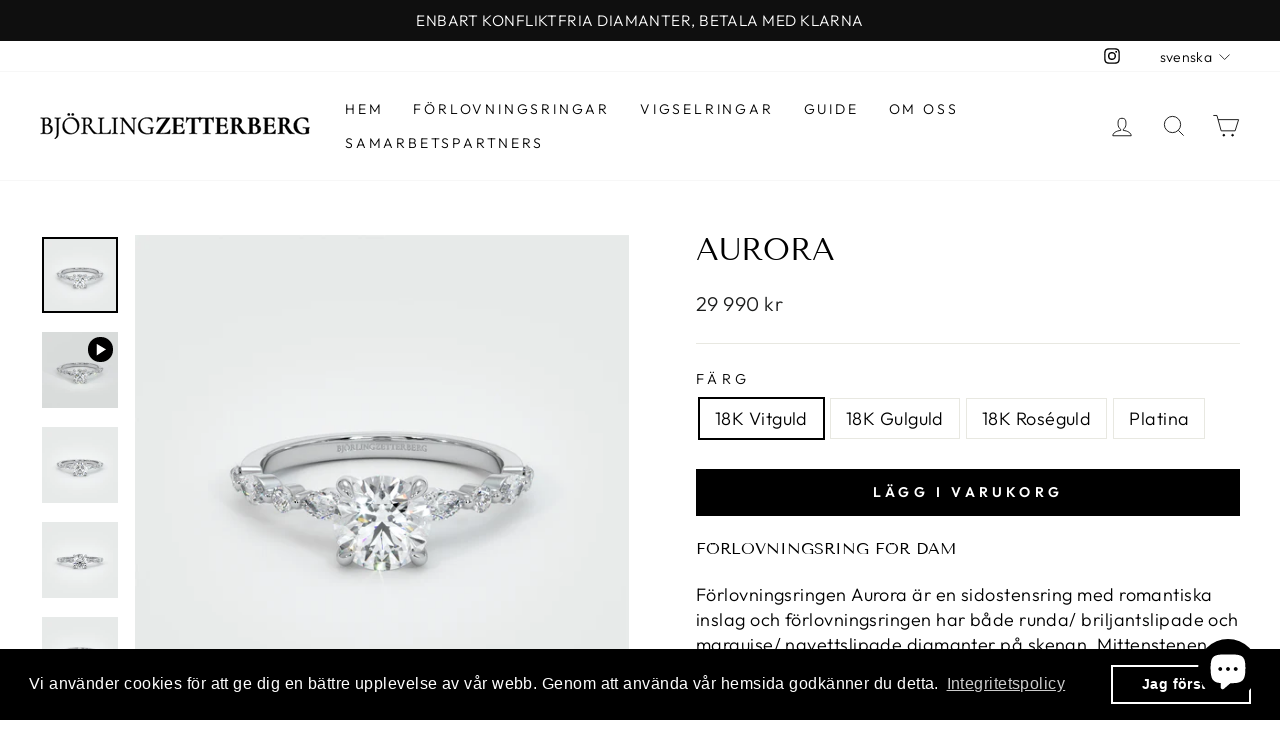

--- FILE ---
content_type: text/html; charset=utf-8
request_url: https://bjorlingzetterberg.se/products/aurora-forlovningsring-diamantring-for-kvinna
body_size: 52220
content:
<!doctype html>
<html class="no-js" lang="sv" dir="ltr">
<head>
  <meta charset="utf-8">
  <link rel="stylesheet" href="https://obscure-escarpment-2240.herokuapp.com/stylesheets/bcpo-front.css">
  <script defer>var bcpo_product={"id":7525482856620,"title":"Aurora","handle":"aurora-forlovningsring-diamantring-for-kvinna","description":"\u003ch2 style=\"font-size: 16px;\"\u003eFörlovningsring för dam\u003c\/h2\u003e\n\u003cp class=\"p1\"\u003e\u003cspan class=\"s1\"\u003e\u003cmeta charset=\"utf-8\"\u003e \u003cspan data-mce-fragment=\"1\"\u003eFörlovningsringen \u003c\/span\u003eAurora är en sidostensring med romantiska inslag och f\u003cspan data-mce-fragment=\"1\"\u003eörlovningsringen\u003c\/span\u003e har både runda\/ briljantslipade och marquise\/ navettslipade diamanter på skenan. Mittenstenen som visas på bilden är briljantslipad och cirka 1ct i vikt.\u003cmeta charset=\"utf-8\"\u003e\n\u003cspan data-mce-fragment=\"1\"\u003eFörlovningsringen finns i vitguld, gulguld, roséguld och platina.\u003c\/span\u003e\u003c\/span\u003e\u003c\/p\u003e\n\u003cp class=\"p1\"\u003e\u003cspan class=\"s1\"\u003e\u003cstrong\u003eLiknande ringar\u003c\/strong\u003e:\u003c\/span\u003e\u003c\/p\u003e\n\u003cp class=\"p1\"\u003e\u003cspan class=\"s1\"\u003e\u003ca href=\"https:\/\/bjorlingzetterberg.se\/products\/catrine?_pos=1\u0026amp;_psq=cat\u0026amp;_ss=e\u0026amp;_v=1.0\"\u003eCatrine\u003c\/a\u003e, \u003ca href=\"https:\/\/bjorlingzetterberg.se\/products\/odette?_pos=1\u0026amp;_psq=odett\u0026amp;_ss=e\u0026amp;_v=1.0\"\u003eOdette\u003c\/a\u003e, \u003ca href=\"https:\/\/bjorlingzetterberg.se\/products\/livia?_pos=1\u0026amp;_psq=liv\u0026amp;_ss=e\u0026amp;_v=1.0\"\u003eLivia\u003c\/a\u003e, \u003ca href=\"https:\/\/bjorlingzetterberg.se\/products\/oval-juliette?_pos=1\u0026amp;_psq=oval\u0026amp;_ss=e\u0026amp;_v=1.0\"\u003eJuliette - oval\u003c\/a\u003e.\u003c\/span\u003e\u003c\/p\u003e\n\u003cp class=\"p1\"\u003e\u003cspan class=\"s1\"\u003e\u003cstrong\u003eKombinera med\u003c\/strong\u003e:\u003c\/span\u003e\u003c\/p\u003e\n\u003cp class=\"p1\"\u003e\u003cspan class=\"s1\"\u003eAurora går att kombinera med våra alliansband utefter tycke och smak.\u003c\/span\u003e\u003c\/p\u003e\n\u003cp class=\"p2\"\u003e\u003cstrong\u003eDjup\u003c\/strong\u003e: ca. 1.8 mm\u003cbr\u003e\u003cspan class=\"s1\"\u003e\u003c\/span\u003e\u003c\/p\u003e\n\u003cp class=\"p1\"\u003e\u003cspan class=\"s1\"\u003e\u003cstrong\u003eBredd\u003c\/strong\u003e: ca. 2 mm\u003c\/span\u003e\u003c\/p\u003e\n\u003ch2 style=\"font-size: 16px;\"\u003eFÖRLOVNINGSRINGENS DIAMANTER\u003c\/h2\u003e\n\u003cp class=\"p1\"\u003e\u003cspan class=\"s1\"\u003e\u003cstrong\u003eKlarhet och färg\u003c\/strong\u003e:\u003c\/span\u003e\u003c\/p\u003e\n\u003cp class=\"p1\"\u003e\u003cspan class=\"s1\"\u003eVi har två olika val på de flesta av våra förlovningsringar:\u003c\/span\u003e\u003c\/p\u003e\n\u003cp class=\"p1\"\u003e\u003cspan class=\"s1\"\u003e-D-F, VVS1-VS1: Det betyder att färgen på diamanten\/ diamanterna betraktas som färglösa-nära färglösa (River-Top Wesselton) samt har färre imperfektioner och mindre synliga inneslutningar som i de flesta fall är osynliga för blotta ögat. \u003c\/span\u003e\u003c\/p\u003e\n\u003cp class=\"p1\"\u003e\u003cspan class=\"s1\"\u003e-G-H, VS2-SI1: Det betyder att färgen på diamanten\/ diamanterna är lite gulare än ovanstående alternativ, men nästan färglösa (Top Wesselton-Wesselton) samt att klarheten har små inneslutningar som i vissa fall går att se med blotta ögat.\u003c\/span\u003e\u003c\/p\u003e\n\u003cp class=\"p1\"\u003e\u003cspan class=\"s1\"\u003eBåda alternativen motsvarar diamanter av väldigt höga kriterier på marknaden.\u003c\/span\u003e\u003c\/p\u003e\n\u003ch2 style=\"font-size: 16px;\"\u003eINFO FÖRLOVNINGSRINGAR OCH VIGSELRINGAR\u003c\/h2\u003e\n\u003cp class=\"p1\"\u003e\u003cspan class=\"s1\"\u003eFör att läsa mer gå vidare till ”\u003ca href=\"https:\/\/bjorlingzetterberg.se\/pages\/diamant-guide\" data-mce-href=\"https:\/\/bjorlingzetterberg.se\/pages\/diamant-guide\"\u003eGuide - Diamanter\u003c\/a\u003e”\u003c\/span\u003e\u003c\/p\u003e\n\u003cp class=\"p1\"\u003e\u003cspan class=\"s1\"\u003eFör instruktioner för att mäta ringstorlek gå vidare till ”\u003ca href=\"https:\/\/bjorlingzetterberg.se\/pages\/guide\" data-mce-href=\"https:\/\/bjorlingzetterberg.se\/pages\/guide\"\u003eRingmått\u003c\/a\u003e”\u003c\/span\u003e\u003c\/p\u003e\n\u003cp class=\"p1\"\u003e\u003cspan class=\"s1\"\u003eFör instruktioner om hur man väljer ringar gå vidare till ”\u003ca href=\"https:\/\/bjorlingzetterberg.se\/pages\/hur-man-valjer-en-ring\" data-mce-href=\"https:\/\/bjorlingzetterberg.se\/pages\/hur-man-valjer-en-ring\"\u003eHur man väljer en ring\u003c\/a\u003e”\u003c\/span\u003e\u003c\/p\u003e","published_at":"2022-11-14T06:29:21+01:00","created_at":"2022-11-14T06:29:21+01:00","vendor":"Björling Zetterberg","type":"","tags":["För Kvinnor","Förlovningsringar Kvinnor","Kvinnor"],"price":2999000,"price_min":2999000,"price_max":3999000,"available":true,"price_varies":true,"compare_at_price":null,"compare_at_price_min":0,"compare_at_price_max":0,"compare_at_price_varies":false,"variants":[{"id":42239814205612,"title":"18K Vitguld","option1":"18K Vitguld","option2":null,"option3":null,"sku":"","requires_shipping":true,"taxable":true,"featured_image":{"id":35831840374956,"product_id":7525482856620,"position":1,"created_at":"2023-08-22T09:33:35+02:00","updated_at":"2023-08-26T14:20:45+02:00","alt":"Förlovningsring i guld eller platina med diamanter till ett förmånligt pris för kvinna.","width":1500,"height":1500,"src":"\/\/bjorlingzetterberg.se\/cdn\/shop\/files\/Aurora-forlovningsring-diamantring-guld-platina-for-kvinna.jpg?v=1693052445","variant_ids":[42239814205612]},"available":true,"name":"Aurora - 18K Vitguld","public_title":"18K Vitguld","options":["18K Vitguld"],"price":2999000,"weight":0,"compare_at_price":null,"inventory_management":null,"barcode":"","featured_media":{"alt":"Förlovningsring i guld eller platina med diamanter till ett förmånligt pris för kvinna.","id":28443605663916,"position":1,"preview_image":{"aspect_ratio":1.0,"height":1500,"width":1500,"src":"\/\/bjorlingzetterberg.se\/cdn\/shop\/files\/Aurora-forlovningsring-diamantring-guld-platina-for-kvinna.jpg?v=1693052445"}},"requires_selling_plan":false,"selling_plan_allocations":[]},{"id":42239814140076,"title":"18K Gulguld","option1":"18K Gulguld","option2":null,"option3":null,"sku":"","requires_shipping":true,"taxable":true,"featured_image":{"id":35831842439340,"product_id":7525482856620,"position":12,"created_at":"2023-08-22T09:35:31+02:00","updated_at":"2023-08-22T09:35:31+02:00","alt":null,"width":1500,"height":1500,"src":"\/\/bjorlingzetterberg.se\/cdn\/shop\/products\/Aurora-gulguld-forlovningsring-diamantring-guld-platina-for-kvinna.jpg?v=1692689731","variant_ids":[42239814140076]},"available":true,"name":"Aurora - 18K Gulguld","public_title":"18K Gulguld","options":["18K Gulguld"],"price":2999000,"weight":0,"compare_at_price":null,"inventory_management":null,"barcode":"","featured_media":{"alt":null,"id":28443607498924,"position":13,"preview_image":{"aspect_ratio":1.0,"height":1500,"width":1500,"src":"\/\/bjorlingzetterberg.se\/cdn\/shop\/products\/Aurora-gulguld-forlovningsring-diamantring-guld-platina-for-kvinna.jpg?v=1692689731"}},"requires_selling_plan":false,"selling_plan_allocations":[]},{"id":42239814172844,"title":"18K Roséguld","option1":"18K Roséguld","option2":null,"option3":null,"sku":"","requires_shipping":true,"taxable":true,"featured_image":{"id":35831843127468,"product_id":7525482856620,"position":13,"created_at":"2023-08-22T09:35:46+02:00","updated_at":"2023-08-22T09:35:46+02:00","alt":null,"width":1500,"height":1500,"src":"\/\/bjorlingzetterberg.se\/cdn\/shop\/products\/Aurora-roseguld-forlovningsring-diamantring-guld-platina-for-kvinna.jpg?v=1692689746","variant_ids":[42239814172844]},"available":true,"name":"Aurora - 18K Roséguld","public_title":"18K Roséguld","options":["18K Roséguld"],"price":2999000,"weight":0,"compare_at_price":null,"inventory_management":null,"barcode":"","featured_media":{"alt":null,"id":28443608187052,"position":14,"preview_image":{"aspect_ratio":1.0,"height":1500,"width":1500,"src":"\/\/bjorlingzetterberg.se\/cdn\/shop\/products\/Aurora-roseguld-forlovningsring-diamantring-guld-platina-for-kvinna.jpg?v=1692689746"}},"requires_selling_plan":false,"selling_plan_allocations":[]},{"id":42240825917612,"title":"Platina","option1":"Platina","option2":null,"option3":null,"sku":"","requires_shipping":true,"taxable":true,"featured_image":{"id":35831842242732,"product_id":7525482856620,"position":11,"created_at":"2023-08-22T09:35:19+02:00","updated_at":"2023-08-22T09:35:19+02:00","alt":null,"width":1500,"height":1500,"src":"\/\/bjorlingzetterberg.se\/cdn\/shop\/products\/Aurora-vitguld-forlovningsring-diamantring-guld-platina-for-kvinna.jpg?v=1692689719","variant_ids":[42240825917612]},"available":true,"name":"Aurora - Platina","public_title":"Platina","options":["Platina"],"price":3999000,"weight":0,"compare_at_price":null,"inventory_management":null,"barcode":"","featured_media":{"alt":null,"id":28443607302316,"position":12,"preview_image":{"aspect_ratio":1.0,"height":1500,"width":1500,"src":"\/\/bjorlingzetterberg.se\/cdn\/shop\/products\/Aurora-vitguld-forlovningsring-diamantring-guld-platina-for-kvinna.jpg?v=1692689719"}},"requires_selling_plan":false,"selling_plan_allocations":[]}],"images":["\/\/bjorlingzetterberg.se\/cdn\/shop\/files\/Aurora-forlovningsring-diamantring-guld-platina-for-kvinna.jpg?v=1693052445","\/\/bjorlingzetterberg.se\/cdn\/shop\/files\/Aurora-1-forlovningsring-diamantring-guld-platina-for-kvinna.jpg?v=1692689689","\/\/bjorlingzetterberg.se\/cdn\/shop\/files\/Aurora-2-forlovningsring-diamantring-guld-platina-for-kvinna.jpg?v=1692689689","\/\/bjorlingzetterberg.se\/cdn\/shop\/files\/Aurora-3-forlovningsring-diamantring-guld-platina-for-kvinna.jpg?v=1692689689","\/\/bjorlingzetterberg.se\/cdn\/shop\/files\/Aurora-4-forlovningsring-diamantring-guld-platina-for-kvinna.jpg?v=1692689689","\/\/bjorlingzetterberg.se\/cdn\/shop\/files\/Aurora-5-forlovningsring-diamantring-guld-platina-for-kvinna.jpg?v=1692689689","\/\/bjorlingzetterberg.se\/cdn\/shop\/files\/Aurora-6-forlovningsring-diamantring-guld-platina-for-kvinna.jpg?v=1692689689","\/\/bjorlingzetterberg.se\/cdn\/shop\/files\/Aurora-7-forlovningsring-diamantring-guld-platina-for-kvinna.jpg?v=1692689689","\/\/bjorlingzetterberg.se\/cdn\/shop\/files\/Aurora-8-forlovningsring-diamantring-guld-platina-for-kvinna.jpg?v=1692689689","\/\/bjorlingzetterberg.se\/cdn\/shop\/files\/Aurora-9-forlovningsring-diamantring-guld-platina-for-kvinna.jpg?v=1692689689","\/\/bjorlingzetterberg.se\/cdn\/shop\/products\/Aurora-vitguld-forlovningsring-diamantring-guld-platina-for-kvinna.jpg?v=1692689719","\/\/bjorlingzetterberg.se\/cdn\/shop\/products\/Aurora-gulguld-forlovningsring-diamantring-guld-platina-for-kvinna.jpg?v=1692689731","\/\/bjorlingzetterberg.se\/cdn\/shop\/products\/Aurora-roseguld-forlovningsring-diamantring-guld-platina-for-kvinna.jpg?v=1692689746"],"featured_image":"\/\/bjorlingzetterberg.se\/cdn\/shop\/files\/Aurora-forlovningsring-diamantring-guld-platina-for-kvinna.jpg?v=1693052445","options":["Färg"],"media":[{"alt":"Förlovningsring i guld eller platina med diamanter till ett förmånligt pris för kvinna.","id":28443605663916,"position":1,"preview_image":{"aspect_ratio":1.0,"height":1500,"width":1500,"src":"\/\/bjorlingzetterberg.se\/cdn\/shop\/files\/Aurora-forlovningsring-diamantring-guld-platina-for-kvinna.jpg?v=1693052445"},"aspect_ratio":1.0,"height":1500,"media_type":"image","src":"\/\/bjorlingzetterberg.se\/cdn\/shop\/files\/Aurora-forlovningsring-diamantring-guld-platina-for-kvinna.jpg?v=1693052445","width":1500},{"alt":"Förlovningsring i guld eller platina med diamanter till ett förmånligt pris för kvinna.","id":28443605696684,"position":2,"preview_image":{"aspect_ratio":1.0,"height":1200,"width":1200,"src":"\/\/bjorlingzetterberg.se\/cdn\/shop\/files\/preview_images\/f117da1d9c934bc096dc2a354b3671ed.thumbnail.0000000000.jpg?v=1692689637"},"aspect_ratio":1.0,"duration":13370,"media_type":"video","sources":[{"format":"mp4","height":480,"mime_type":"video\/mp4","url":"\/\/bjorlingzetterberg.se\/cdn\/shop\/videos\/c\/vp\/f117da1d9c934bc096dc2a354b3671ed\/f117da1d9c934bc096dc2a354b3671ed.SD-480p-1.5Mbps-17562662.mp4?v=0","width":480},{"format":"mp4","height":1080,"mime_type":"video\/mp4","url":"\/\/bjorlingzetterberg.se\/cdn\/shop\/videos\/c\/vp\/f117da1d9c934bc096dc2a354b3671ed\/f117da1d9c934bc096dc2a354b3671ed.HD-1080p-7.2Mbps-17562662.mp4?v=0","width":1080},{"format":"mp4","height":720,"mime_type":"video\/mp4","url":"\/\/bjorlingzetterberg.se\/cdn\/shop\/videos\/c\/vp\/f117da1d9c934bc096dc2a354b3671ed\/f117da1d9c934bc096dc2a354b3671ed.HD-720p-4.5Mbps-17562662.mp4?v=0","width":720},{"format":"m3u8","height":1080,"mime_type":"application\/x-mpegURL","url":"\/\/bjorlingzetterberg.se\/cdn\/shop\/videos\/c\/vp\/f117da1d9c934bc096dc2a354b3671ed\/f117da1d9c934bc096dc2a354b3671ed.m3u8?v=0","width":1080}]},{"alt":"Förlovningsring i guld eller platina med diamanter till ett förmånligt pris för kvinna.","id":28443605369004,"position":3,"preview_image":{"aspect_ratio":1.0,"height":1500,"width":1500,"src":"\/\/bjorlingzetterberg.se\/cdn\/shop\/files\/Aurora-1-forlovningsring-diamantring-guld-platina-for-kvinna.jpg?v=1692689689"},"aspect_ratio":1.0,"height":1500,"media_type":"image","src":"\/\/bjorlingzetterberg.se\/cdn\/shop\/files\/Aurora-1-forlovningsring-diamantring-guld-platina-for-kvinna.jpg?v=1692689689","width":1500},{"alt":"Förlovningsring i guld eller platina med diamanter till ett förmånligt pris för kvinna.","id":28443605401772,"position":4,"preview_image":{"aspect_ratio":1.0,"height":1500,"width":1500,"src":"\/\/bjorlingzetterberg.se\/cdn\/shop\/files\/Aurora-2-forlovningsring-diamantring-guld-platina-for-kvinna.jpg?v=1692689689"},"aspect_ratio":1.0,"height":1500,"media_type":"image","src":"\/\/bjorlingzetterberg.se\/cdn\/shop\/files\/Aurora-2-forlovningsring-diamantring-guld-platina-for-kvinna.jpg?v=1692689689","width":1500},{"alt":"Förlovningsring i guld eller platina med diamanter till ett förmånligt pris för kvinna.","id":28443605434540,"position":5,"preview_image":{"aspect_ratio":1.0,"height":1500,"width":1500,"src":"\/\/bjorlingzetterberg.se\/cdn\/shop\/files\/Aurora-3-forlovningsring-diamantring-guld-platina-for-kvinna.jpg?v=1692689689"},"aspect_ratio":1.0,"height":1500,"media_type":"image","src":"\/\/bjorlingzetterberg.se\/cdn\/shop\/files\/Aurora-3-forlovningsring-diamantring-guld-platina-for-kvinna.jpg?v=1692689689","width":1500},{"alt":"Förlovningsring i guld eller platina med diamanter till ett förmånligt pris för kvinna.","id":28443605467308,"position":6,"preview_image":{"aspect_ratio":1.0,"height":1500,"width":1500,"src":"\/\/bjorlingzetterberg.se\/cdn\/shop\/files\/Aurora-4-forlovningsring-diamantring-guld-platina-for-kvinna.jpg?v=1692689689"},"aspect_ratio":1.0,"height":1500,"media_type":"image","src":"\/\/bjorlingzetterberg.se\/cdn\/shop\/files\/Aurora-4-forlovningsring-diamantring-guld-platina-for-kvinna.jpg?v=1692689689","width":1500},{"alt":"Förlovningsring i guld eller platina med diamanter till ett förmånligt pris för kvinna.","id":28443605500076,"position":7,"preview_image":{"aspect_ratio":1.0,"height":1500,"width":1500,"src":"\/\/bjorlingzetterberg.se\/cdn\/shop\/files\/Aurora-5-forlovningsring-diamantring-guld-platina-for-kvinna.jpg?v=1692689689"},"aspect_ratio":1.0,"height":1500,"media_type":"image","src":"\/\/bjorlingzetterberg.se\/cdn\/shop\/files\/Aurora-5-forlovningsring-diamantring-guld-platina-for-kvinna.jpg?v=1692689689","width":1500},{"alt":"Förlovningsring i guld eller platina med diamanter till ett förmånligt pris för kvinna.","id":28443605532844,"position":8,"preview_image":{"aspect_ratio":1.0,"height":1500,"width":1500,"src":"\/\/bjorlingzetterberg.se\/cdn\/shop\/files\/Aurora-6-forlovningsring-diamantring-guld-platina-for-kvinna.jpg?v=1692689689"},"aspect_ratio":1.0,"height":1500,"media_type":"image","src":"\/\/bjorlingzetterberg.se\/cdn\/shop\/files\/Aurora-6-forlovningsring-diamantring-guld-platina-for-kvinna.jpg?v=1692689689","width":1500},{"alt":"Förlovningsring i guld eller platina med diamanter till ett förmånligt pris för kvinna.","id":28443605565612,"position":9,"preview_image":{"aspect_ratio":1.0,"height":1500,"width":1500,"src":"\/\/bjorlingzetterberg.se\/cdn\/shop\/files\/Aurora-7-forlovningsring-diamantring-guld-platina-for-kvinna.jpg?v=1692689689"},"aspect_ratio":1.0,"height":1500,"media_type":"image","src":"\/\/bjorlingzetterberg.se\/cdn\/shop\/files\/Aurora-7-forlovningsring-diamantring-guld-platina-for-kvinna.jpg?v=1692689689","width":1500},{"alt":"Förlovningsring i guld eller platina med diamanter till ett förmånligt pris för kvinna.","id":28443605598380,"position":10,"preview_image":{"aspect_ratio":1.0,"height":1500,"width":1500,"src":"\/\/bjorlingzetterberg.se\/cdn\/shop\/files\/Aurora-8-forlovningsring-diamantring-guld-platina-for-kvinna.jpg?v=1692689689"},"aspect_ratio":1.0,"height":1500,"media_type":"image","src":"\/\/bjorlingzetterberg.se\/cdn\/shop\/files\/Aurora-8-forlovningsring-diamantring-guld-platina-for-kvinna.jpg?v=1692689689","width":1500},{"alt":"Förlovningsring i guld eller platina med diamanter till ett förmånligt pris för kvinna.","id":28443605631148,"position":11,"preview_image":{"aspect_ratio":1.0,"height":1500,"width":1500,"src":"\/\/bjorlingzetterberg.se\/cdn\/shop\/files\/Aurora-9-forlovningsring-diamantring-guld-platina-for-kvinna.jpg?v=1692689689"},"aspect_ratio":1.0,"height":1500,"media_type":"image","src":"\/\/bjorlingzetterberg.se\/cdn\/shop\/files\/Aurora-9-forlovningsring-diamantring-guld-platina-for-kvinna.jpg?v=1692689689","width":1500},{"alt":null,"id":28443607302316,"position":12,"preview_image":{"aspect_ratio":1.0,"height":1500,"width":1500,"src":"\/\/bjorlingzetterberg.se\/cdn\/shop\/products\/Aurora-vitguld-forlovningsring-diamantring-guld-platina-for-kvinna.jpg?v=1692689719"},"aspect_ratio":1.0,"height":1500,"media_type":"image","src":"\/\/bjorlingzetterberg.se\/cdn\/shop\/products\/Aurora-vitguld-forlovningsring-diamantring-guld-platina-for-kvinna.jpg?v=1692689719","width":1500},{"alt":null,"id":28443607498924,"position":13,"preview_image":{"aspect_ratio":1.0,"height":1500,"width":1500,"src":"\/\/bjorlingzetterberg.se\/cdn\/shop\/products\/Aurora-gulguld-forlovningsring-diamantring-guld-platina-for-kvinna.jpg?v=1692689731"},"aspect_ratio":1.0,"height":1500,"media_type":"image","src":"\/\/bjorlingzetterberg.se\/cdn\/shop\/products\/Aurora-gulguld-forlovningsring-diamantring-guld-platina-for-kvinna.jpg?v=1692689731","width":1500},{"alt":null,"id":28443608187052,"position":14,"preview_image":{"aspect_ratio":1.0,"height":1500,"width":1500,"src":"\/\/bjorlingzetterberg.se\/cdn\/shop\/products\/Aurora-roseguld-forlovningsring-diamantring-guld-platina-for-kvinna.jpg?v=1692689746"},"aspect_ratio":1.0,"height":1500,"media_type":"image","src":"\/\/bjorlingzetterberg.se\/cdn\/shop\/products\/Aurora-roseguld-forlovningsring-diamantring-guld-platina-for-kvinna.jpg?v=1692689746","width":1500}],"requires_selling_plan":false,"selling_plan_groups":[],"content":"\u003ch2 style=\"font-size: 16px;\"\u003eFörlovningsring för dam\u003c\/h2\u003e\n\u003cp class=\"p1\"\u003e\u003cspan class=\"s1\"\u003e\u003cmeta charset=\"utf-8\"\u003e \u003cspan data-mce-fragment=\"1\"\u003eFörlovningsringen \u003c\/span\u003eAurora är en sidostensring med romantiska inslag och f\u003cspan data-mce-fragment=\"1\"\u003eörlovningsringen\u003c\/span\u003e har både runda\/ briljantslipade och marquise\/ navettslipade diamanter på skenan. Mittenstenen som visas på bilden är briljantslipad och cirka 1ct i vikt.\u003cmeta charset=\"utf-8\"\u003e\n\u003cspan data-mce-fragment=\"1\"\u003eFörlovningsringen finns i vitguld, gulguld, roséguld och platina.\u003c\/span\u003e\u003c\/span\u003e\u003c\/p\u003e\n\u003cp class=\"p1\"\u003e\u003cspan class=\"s1\"\u003e\u003cstrong\u003eLiknande ringar\u003c\/strong\u003e:\u003c\/span\u003e\u003c\/p\u003e\n\u003cp class=\"p1\"\u003e\u003cspan class=\"s1\"\u003e\u003ca href=\"https:\/\/bjorlingzetterberg.se\/products\/catrine?_pos=1\u0026amp;_psq=cat\u0026amp;_ss=e\u0026amp;_v=1.0\"\u003eCatrine\u003c\/a\u003e, \u003ca href=\"https:\/\/bjorlingzetterberg.se\/products\/odette?_pos=1\u0026amp;_psq=odett\u0026amp;_ss=e\u0026amp;_v=1.0\"\u003eOdette\u003c\/a\u003e, \u003ca href=\"https:\/\/bjorlingzetterberg.se\/products\/livia?_pos=1\u0026amp;_psq=liv\u0026amp;_ss=e\u0026amp;_v=1.0\"\u003eLivia\u003c\/a\u003e, \u003ca href=\"https:\/\/bjorlingzetterberg.se\/products\/oval-juliette?_pos=1\u0026amp;_psq=oval\u0026amp;_ss=e\u0026amp;_v=1.0\"\u003eJuliette - oval\u003c\/a\u003e.\u003c\/span\u003e\u003c\/p\u003e\n\u003cp class=\"p1\"\u003e\u003cspan class=\"s1\"\u003e\u003cstrong\u003eKombinera med\u003c\/strong\u003e:\u003c\/span\u003e\u003c\/p\u003e\n\u003cp class=\"p1\"\u003e\u003cspan class=\"s1\"\u003eAurora går att kombinera med våra alliansband utefter tycke och smak.\u003c\/span\u003e\u003c\/p\u003e\n\u003cp class=\"p2\"\u003e\u003cstrong\u003eDjup\u003c\/strong\u003e: ca. 1.8 mm\u003cbr\u003e\u003cspan class=\"s1\"\u003e\u003c\/span\u003e\u003c\/p\u003e\n\u003cp class=\"p1\"\u003e\u003cspan class=\"s1\"\u003e\u003cstrong\u003eBredd\u003c\/strong\u003e: ca. 2 mm\u003c\/span\u003e\u003c\/p\u003e\n\u003ch2 style=\"font-size: 16px;\"\u003eFÖRLOVNINGSRINGENS DIAMANTER\u003c\/h2\u003e\n\u003cp class=\"p1\"\u003e\u003cspan class=\"s1\"\u003e\u003cstrong\u003eKlarhet och färg\u003c\/strong\u003e:\u003c\/span\u003e\u003c\/p\u003e\n\u003cp class=\"p1\"\u003e\u003cspan class=\"s1\"\u003eVi har två olika val på de flesta av våra förlovningsringar:\u003c\/span\u003e\u003c\/p\u003e\n\u003cp class=\"p1\"\u003e\u003cspan class=\"s1\"\u003e-D-F, VVS1-VS1: Det betyder att färgen på diamanten\/ diamanterna betraktas som färglösa-nära färglösa (River-Top Wesselton) samt har färre imperfektioner och mindre synliga inneslutningar som i de flesta fall är osynliga för blotta ögat. \u003c\/span\u003e\u003c\/p\u003e\n\u003cp class=\"p1\"\u003e\u003cspan class=\"s1\"\u003e-G-H, VS2-SI1: Det betyder att färgen på diamanten\/ diamanterna är lite gulare än ovanstående alternativ, men nästan färglösa (Top Wesselton-Wesselton) samt att klarheten har små inneslutningar som i vissa fall går att se med blotta ögat.\u003c\/span\u003e\u003c\/p\u003e\n\u003cp class=\"p1\"\u003e\u003cspan class=\"s1\"\u003eBåda alternativen motsvarar diamanter av väldigt höga kriterier på marknaden.\u003c\/span\u003e\u003c\/p\u003e\n\u003ch2 style=\"font-size: 16px;\"\u003eINFO FÖRLOVNINGSRINGAR OCH VIGSELRINGAR\u003c\/h2\u003e\n\u003cp class=\"p1\"\u003e\u003cspan class=\"s1\"\u003eFör att läsa mer gå vidare till ”\u003ca href=\"https:\/\/bjorlingzetterberg.se\/pages\/diamant-guide\" data-mce-href=\"https:\/\/bjorlingzetterberg.se\/pages\/diamant-guide\"\u003eGuide - Diamanter\u003c\/a\u003e”\u003c\/span\u003e\u003c\/p\u003e\n\u003cp class=\"p1\"\u003e\u003cspan class=\"s1\"\u003eFör instruktioner för att mäta ringstorlek gå vidare till ”\u003ca href=\"https:\/\/bjorlingzetterberg.se\/pages\/guide\" data-mce-href=\"https:\/\/bjorlingzetterberg.se\/pages\/guide\"\u003eRingmått\u003c\/a\u003e”\u003c\/span\u003e\u003c\/p\u003e\n\u003cp class=\"p1\"\u003e\u003cspan class=\"s1\"\u003eFör instruktioner om hur man väljer ringar gå vidare till ”\u003ca href=\"https:\/\/bjorlingzetterberg.se\/pages\/hur-man-valjer-en-ring\" data-mce-href=\"https:\/\/bjorlingzetterberg.se\/pages\/hur-man-valjer-en-ring\"\u003eHur man väljer en ring\u003c\/a\u003e”\u003c\/span\u003e\u003c\/p\u003e"}; var bcpo_data={"product_id":"7525482856620","shopify_options":[{"type":"default","unique":"_rcd16py6d"}],"virtual_options":[{"title":"Ringstorlek","type":"default","unique":"_zc7rds9j9","preselect_value":"","conditional_option":"","conditional_value":"","required":"on","values":[{"key":"44.0 / 14.0","price":""},{"key":"44.6 / 14.2","price":""},{"key":"45.2 / 14.4","price":""},{"key":"45.9 / 14.6","price":""},{"key":"46.5 / 14.8","price":""},{"key":"47.1 / 15.0","price":""},{"key":"47.8 / 15.2","price":""},{"key":"48.4 / 15.4","price":""},{"key":"49.0 / 15.6","price":""},{"key":"49.6 / 15.8","price":""},{"key":"50.3 / 16.0","price":""},{"key":"50.9 / 16.2","price":""},{"key":"51.5 / 16.4","price":""},{"key":"52.2 / 16.6","price":""},{"key":"52.8 / 16.8","price":""},{"key":"53.4 / 17.0","price":""},{"key":"54.0 / 17.2","price":""},{"key":"54.7 / 17.4","price":""},{"key":"55.3 / 17.6","price":""},{"key":"55.9 / 17.8","price":""},{"key":"56.5 / 18.0","price":""},{"key":"57.2 / 18.2","price":""},{"key":"57.8 / 18.4","price":""},{"key":"58.4 / 18.6","price":""},{"key":"59.1 / 18.8","price":""},{"key":"59.7 / 19.0","price":""}]}]}; var bcpo_settings={"fallback":"default","auto_select":"on","load_main_image":"on","replaceImage":"on","border_style":"round","tooltips":"show","sold_out_style":"transparent","theme":"light","jumbo_colors":"medium","jumbo_images":"medium","circle_swatches":"","inventory_style":"amazon","override_ajax":"on","add_price_addons":"off","theme2":"on","money_format2":"{{amount_no_decimals}} SEK","money_format_without_currency":"{{amount_no_decimals}} kr","show_currency":"off","file_upload_warning":"off","global_auto_image_options":"","global_color_options":"","global_colors":[{"key":"","value":"ecf42f"}],"shop_currency":"SEK"};var inventory_quantity = [];inventory_quantity.push(5);inventory_quantity.push(5);inventory_quantity.push(5);inventory_quantity.push(5);if(bcpo_product) { for (var i = 0; i < bcpo_product.variants.length; i += 1) { bcpo_product.variants[i].inventory_quantity = inventory_quantity[i]; }}window.bcpo = window.bcpo || {}; bcpo.cart = {"note":null,"attributes":{},"original_total_price":0,"total_price":0,"total_discount":0,"total_weight":0.0,"item_count":0,"items":[],"requires_shipping":false,"currency":"SEK","items_subtotal_price":0,"cart_level_discount_applications":[],"checkout_charge_amount":0}; bcpo.ogFormData = FormData; bcpo.money_with_currency_format = "{{amount_no_decimals}} SEK";bcpo.money_format = "{{amount_no_decimals}} kr";</script>
  
  <meta http-equiv="X-UA-Compatible" content="IE=edge">
  <meta name="viewport" content="width=device-width,initial-scale=1">
  <meta name="theme-color" content="#111111">
  <link rel="canonical" href="https://bjorlingzetterberg.se/products/aurora-forlovningsring-diamantring-for-kvinna">
  <link rel="preconnect" href="https://cdn.shopify.com" >
  <link rel="preconnect" href="https://fonts.shopifycdn.com" >
  <link rel="dns-prefetch" href="https://productreviews.shopifycdn.com" >
  <link rel="dns-prefetch" href="https://ajax.googleapis.com" >
  <link rel="dns-prefetch" href="https://maps.googleapis.com" >
  <link rel="dns-prefetch" href="https://maps.gstatic.com" ><!-- <link rel="icon" type="image/png" href="//bjorlingzetterberg.se/cdn/shop/files/favicon-32x32_32x32.png?v=1696257211" /> -->
  <link rel="shortcut icon" href="https://cdn.shopify.com/s/files/1/0536/0861/2012/files/favicon-32x32.png?v=1696257211" type="image/png" /><title>Aurora - Förlovningsring med diamant för kvinnor i guld eller platina
&ndash; Björling Zetterberg
</title>
<meta name="description" content="Aurora är en förlovningsring för kvinnor i guld eller platina. Ringen har en rund/ briljantslipad diamant i mitten. Mittenstenen går både att få i naturlig diamant och labbodlad diamant till ett förmånligt pris. I vår tillverkning av förlovningsringar används enbart konfliktfria diamanter."><meta property="og:site_name" content="Björling Zetterberg">
  <meta property="og:url" content="https://bjorlingzetterberg.se/products/aurora-forlovningsring-diamantring-for-kvinna">
  <meta property="og:title" content="Aurora">
  <meta property="og:type" content="product">
  <meta property="og:description" content="Aurora är en förlovningsring för kvinnor i guld eller platina. Ringen har en rund/ briljantslipad diamant i mitten. Mittenstenen går både att få i naturlig diamant och labbodlad diamant till ett förmånligt pris. I vår tillverkning av förlovningsringar används enbart konfliktfria diamanter."><meta property="og:image" content="http://bjorlingzetterberg.se/cdn/shop/files/Aurora-forlovningsring-diamantring-guld-platina-for-kvinna.jpg?v=1693052445">
    <meta property="og:image:secure_url" content="https://bjorlingzetterberg.se/cdn/shop/files/Aurora-forlovningsring-diamantring-guld-platina-for-kvinna.jpg?v=1693052445">
    <meta property="og:image:width" content="1500">
    <meta property="og:image:height" content="1500"><meta name="twitter:site" content="@">
  <meta name="twitter:card" content="summary_large_image">
  <meta name="twitter:title" content="Aurora">
  <meta name="twitter:description" content="Aurora är en förlovningsring för kvinnor i guld eller platina. Ringen har en rund/ briljantslipad diamant i mitten. Mittenstenen går både att få i naturlig diamant och labbodlad diamant till ett förmånligt pris. I vår tillverkning av förlovningsringar används enbart konfliktfria diamanter.">
<style data-shopify>@font-face {
  font-family: "Tenor Sans";
  font-weight: 400;
  font-style: normal;
  font-display: swap;
  src: url("//bjorlingzetterberg.se/cdn/fonts/tenor_sans/tenorsans_n4.966071a72c28462a9256039d3e3dc5b0cf314f65.woff2") format("woff2"),
       url("//bjorlingzetterberg.se/cdn/fonts/tenor_sans/tenorsans_n4.2282841d948f9649ba5c3cad6ea46df268141820.woff") format("woff");
}

  @font-face {
  font-family: Outfit;
  font-weight: 300;
  font-style: normal;
  font-display: swap;
  src: url("//bjorlingzetterberg.se/cdn/fonts/outfit/outfit_n3.8c97ae4c4fac7c2ea467a6dc784857f4de7e0e37.woff2") format("woff2"),
       url("//bjorlingzetterberg.se/cdn/fonts/outfit/outfit_n3.b50a189ccde91f9bceee88f207c18c09f0b62a7b.woff") format("woff");
}


  @font-face {
  font-family: Outfit;
  font-weight: 600;
  font-style: normal;
  font-display: swap;
  src: url("//bjorlingzetterberg.se/cdn/fonts/outfit/outfit_n6.dfcbaa80187851df2e8384061616a8eaa1702fdc.woff2") format("woff2"),
       url("//bjorlingzetterberg.se/cdn/fonts/outfit/outfit_n6.88384e9fc3e36038624caccb938f24ea8008a91d.woff") format("woff");
}

  
  
</style><link href="//bjorlingzetterberg.se/cdn/shop/t/3/assets/theme.css?v=88397457127144945751696257461" rel="stylesheet" type="text/css" media="all" />
<style data-shopify>:root {
    --typeHeaderPrimary: "Tenor Sans";
    --typeHeaderFallback: sans-serif;
    --typeHeaderSize: 36px;
    --typeHeaderWeight: 400;
    --typeHeaderLineHeight: 1;
    --typeHeaderSpacing: 0.0em;

    --typeBasePrimary:Outfit;
    --typeBaseFallback:sans-serif;
    --typeBaseSize: 18px;
    --typeBaseWeight: 300;
    --typeBaseSpacing: 0.025em;
    --typeBaseLineHeight: 1.4;

    --typeCollectionTitle: 20px;

    --iconWeight: 2px;
    --iconLinecaps: miter;

    
      --buttonRadius: 0px;
    

    --colorGridOverlayOpacity: 0.1;
  }

  .placeholder-content {
    background-image: linear-gradient(100deg, #ffffff 40%, #f7f7f7 63%, #ffffff 79%);
  }</style><script>
    document.documentElement.className = document.documentElement.className.replace('no-js', 'js');

    window.theme = window.theme || {};
    theme.routes = {
      home: "/",
      cart: "/cart.js",
      cartPage: "/cart",
      cartAdd: "/cart/add.js",
      cartChange: "/cart/change.js",
      search: "/search"
    };
    theme.strings = {
      soldOut: "",
      unavailable: "",
      inStockLabel: "",
      stockLabel: "",
      willNotShipUntil: "",
      willBeInStockAfter: "",
      waitingForStock: "",
      savePrice: "",
      cartEmpty: "",
      cartTermsConfirmation: "",
      searchCollections: "",
      searchPages: "",
      searchArticles: ""
    };
    theme.settings = {
      dynamicVariantsEnable: true,
      cartType: "drawer",
      isCustomerTemplate: false,
      moneyFormat: "{{amount_no_decimals}} kr",
      saveType: "percent",
      productImageSize: "natural",
      productImageCover: false,
      predictiveSearch: true,
      predictiveSearchType: "product,article,page,collection",
      quickView: false,
      themeName: 'Impulse',
      themeVersion: "6.1.0"
    };
  </script>

  <script>window.performance && window.performance.mark && window.performance.mark('shopify.content_for_header.start');</script><meta name="google-site-verification" content="-Hl5GaKDmnoRRGIT4dshsGh7WHwwsVa794FpccgYgnk">
<meta name="facebook-domain-verification" content="upi6tnjsidqxf82wqyigw2jgbqhuav">
<meta id="shopify-digital-wallet" name="shopify-digital-wallet" content="/53608612012/digital_wallets/dialog">
<meta name="shopify-checkout-api-token" content="a9db92e6ba1c69a6997202a8a3ff149f">
<link rel="alternate" hreflang="x-default" href="https://bjorlingzetterberg.se/products/aurora-forlovningsring-diamantring-for-kvinna">
<link rel="alternate" hreflang="sv" href="https://bjorlingzetterberg.se/products/aurora-forlovningsring-diamantring-for-kvinna">
<link rel="alternate" hreflang="en" href="https://bjorlingzetterberg.se/en/products/aurora-forlovningsring-diamantring-for-kvinna">
<link rel="alternate" type="application/json+oembed" href="https://bjorlingzetterberg.se/products/aurora-forlovningsring-diamantring-for-kvinna.oembed">
<script async="async" src="/checkouts/internal/preloads.js?locale=sv-SE"></script>
<link rel="preconnect" href="https://shop.app" crossorigin="anonymous">
<script async="async" src="https://shop.app/checkouts/internal/preloads.js?locale=sv-SE&shop_id=53608612012" crossorigin="anonymous"></script>
<script id="apple-pay-shop-capabilities" type="application/json">{"shopId":53608612012,"countryCode":"SE","currencyCode":"SEK","merchantCapabilities":["supports3DS"],"merchantId":"gid:\/\/shopify\/Shop\/53608612012","merchantName":"Björling Zetterberg","requiredBillingContactFields":["postalAddress","email","phone"],"requiredShippingContactFields":["postalAddress","email","phone"],"shippingType":"shipping","supportedNetworks":["visa","maestro","masterCard","amex"],"total":{"type":"pending","label":"Björling Zetterberg","amount":"1.00"},"shopifyPaymentsEnabled":true,"supportsSubscriptions":true}</script>
<script id="shopify-features" type="application/json">{"accessToken":"a9db92e6ba1c69a6997202a8a3ff149f","betas":["rich-media-storefront-analytics"],"domain":"bjorlingzetterberg.se","predictiveSearch":true,"shopId":53608612012,"locale":"sv"}</script>
<script>var Shopify = Shopify || {};
Shopify.shop = "bjorlingzetterberg.myshopify.com";
Shopify.locale = "sv";
Shopify.currency = {"active":"SEK","rate":"1.0"};
Shopify.country = "SE";
Shopify.theme = {"name":"Impulse","id":132598300844,"schema_name":"Impulse","schema_version":"6.1.0","theme_store_id":null,"role":"main"};
Shopify.theme.handle = "null";
Shopify.theme.style = {"id":null,"handle":null};
Shopify.cdnHost = "bjorlingzetterberg.se/cdn";
Shopify.routes = Shopify.routes || {};
Shopify.routes.root = "/";</script>
<script type="module">!function(o){(o.Shopify=o.Shopify||{}).modules=!0}(window);</script>
<script>!function(o){function n(){var o=[];function n(){o.push(Array.prototype.slice.apply(arguments))}return n.q=o,n}var t=o.Shopify=o.Shopify||{};t.loadFeatures=n(),t.autoloadFeatures=n()}(window);</script>
<script>
  window.ShopifyPay = window.ShopifyPay || {};
  window.ShopifyPay.apiHost = "shop.app\/pay";
  window.ShopifyPay.redirectState = null;
</script>
<script id="shop-js-analytics" type="application/json">{"pageType":"product"}</script>
<script defer="defer" async type="module" src="//bjorlingzetterberg.se/cdn/shopifycloud/shop-js/modules/v2/client.init-shop-cart-sync_BbigE54o.sv.esm.js"></script>
<script defer="defer" async type="module" src="//bjorlingzetterberg.se/cdn/shopifycloud/shop-js/modules/v2/chunk.common_2lWuJHSo.esm.js"></script>
<script type="module">
  await import("//bjorlingzetterberg.se/cdn/shopifycloud/shop-js/modules/v2/client.init-shop-cart-sync_BbigE54o.sv.esm.js");
await import("//bjorlingzetterberg.se/cdn/shopifycloud/shop-js/modules/v2/chunk.common_2lWuJHSo.esm.js");

  window.Shopify.SignInWithShop?.initShopCartSync?.({"fedCMEnabled":true,"windoidEnabled":true});

</script>
<script>
  window.Shopify = window.Shopify || {};
  if (!window.Shopify.featureAssets) window.Shopify.featureAssets = {};
  window.Shopify.featureAssets['shop-js'] = {"shop-cart-sync":["modules/v2/client.shop-cart-sync_dbzti4LM.sv.esm.js","modules/v2/chunk.common_2lWuJHSo.esm.js"],"init-fed-cm":["modules/v2/client.init-fed-cm_BcKWX21e.sv.esm.js","modules/v2/chunk.common_2lWuJHSo.esm.js"],"shop-button":["modules/v2/client.shop-button_DO0o1rGz.sv.esm.js","modules/v2/chunk.common_2lWuJHSo.esm.js"],"init-windoid":["modules/v2/client.init-windoid_BmWI6jkF.sv.esm.js","modules/v2/chunk.common_2lWuJHSo.esm.js"],"shop-cash-offers":["modules/v2/client.shop-cash-offers_DC5eBSZg.sv.esm.js","modules/v2/chunk.common_2lWuJHSo.esm.js","modules/v2/chunk.modal_CzorJcBT.esm.js"],"shop-toast-manager":["modules/v2/client.shop-toast-manager_BSydOnE7.sv.esm.js","modules/v2/chunk.common_2lWuJHSo.esm.js"],"init-shop-email-lookup-coordinator":["modules/v2/client.init-shop-email-lookup-coordinator_Dswp79lG.sv.esm.js","modules/v2/chunk.common_2lWuJHSo.esm.js"],"pay-button":["modules/v2/client.pay-button_C3BGMyqQ.sv.esm.js","modules/v2/chunk.common_2lWuJHSo.esm.js"],"avatar":["modules/v2/client.avatar_BTnouDA3.sv.esm.js"],"init-shop-cart-sync":["modules/v2/client.init-shop-cart-sync_BbigE54o.sv.esm.js","modules/v2/chunk.common_2lWuJHSo.esm.js"],"shop-login-button":["modules/v2/client.shop-login-button_gA0xm_y2.sv.esm.js","modules/v2/chunk.common_2lWuJHSo.esm.js","modules/v2/chunk.modal_CzorJcBT.esm.js"],"init-customer-accounts-sign-up":["modules/v2/client.init-customer-accounts-sign-up_DwhDhBof.sv.esm.js","modules/v2/client.shop-login-button_gA0xm_y2.sv.esm.js","modules/v2/chunk.common_2lWuJHSo.esm.js","modules/v2/chunk.modal_CzorJcBT.esm.js"],"init-shop-for-new-customer-accounts":["modules/v2/client.init-shop-for-new-customer-accounts_DDO-dRvC.sv.esm.js","modules/v2/client.shop-login-button_gA0xm_y2.sv.esm.js","modules/v2/chunk.common_2lWuJHSo.esm.js","modules/v2/chunk.modal_CzorJcBT.esm.js"],"init-customer-accounts":["modules/v2/client.init-customer-accounts_DN92oj0B.sv.esm.js","modules/v2/client.shop-login-button_gA0xm_y2.sv.esm.js","modules/v2/chunk.common_2lWuJHSo.esm.js","modules/v2/chunk.modal_CzorJcBT.esm.js"],"shop-follow-button":["modules/v2/client.shop-follow-button_DyeZLfmf.sv.esm.js","modules/v2/chunk.common_2lWuJHSo.esm.js","modules/v2/chunk.modal_CzorJcBT.esm.js"],"lead-capture":["modules/v2/client.lead-capture_BvKeeCy5.sv.esm.js","modules/v2/chunk.common_2lWuJHSo.esm.js","modules/v2/chunk.modal_CzorJcBT.esm.js"],"checkout-modal":["modules/v2/client.checkout-modal_BnkjAeXj.sv.esm.js","modules/v2/chunk.common_2lWuJHSo.esm.js","modules/v2/chunk.modal_CzorJcBT.esm.js"],"shop-login":["modules/v2/client.shop-login_QBlMfNmo.sv.esm.js","modules/v2/chunk.common_2lWuJHSo.esm.js","modules/v2/chunk.modal_CzorJcBT.esm.js"],"payment-terms":["modules/v2/client.payment-terms_BjDz5nNi.sv.esm.js","modules/v2/chunk.common_2lWuJHSo.esm.js","modules/v2/chunk.modal_CzorJcBT.esm.js"]};
</script>
<script>(function() {
  var isLoaded = false;
  function asyncLoad() {
    if (isLoaded) return;
    isLoaded = true;
    var urls = ["https:\/\/cdn.shopify.com\/s\/files\/1\/0536\/0861\/2012\/t\/3\/assets\/booster_eu_cookie_53608612012.js?v=1692888804\u0026shop=bjorlingzetterberg.myshopify.com"];
    for (var i = 0; i < urls.length; i++) {
      var s = document.createElement('script');
      s.type = 'text/javascript';
      s.async = true;
      s.src = urls[i];
      var x = document.getElementsByTagName('script')[0];
      x.parentNode.insertBefore(s, x);
    }
  };
  if(window.attachEvent) {
    window.attachEvent('onload', asyncLoad);
  } else {
    window.addEventListener('load', asyncLoad, false);
  }
})();</script>
<script id="__st">var __st={"a":53608612012,"offset":3600,"reqid":"be63127e-30e8-481d-a839-3bcebf9e4ef8-1768985473","pageurl":"bjorlingzetterberg.se\/products\/aurora-forlovningsring-diamantring-for-kvinna","u":"a7566d04b489","p":"product","rtyp":"product","rid":7525482856620};</script>
<script>window.ShopifyPaypalV4VisibilityTracking = true;</script>
<script id="captcha-bootstrap">!function(){'use strict';const t='contact',e='account',n='new_comment',o=[[t,t],['blogs',n],['comments',n],[t,'customer']],c=[[e,'customer_login'],[e,'guest_login'],[e,'recover_customer_password'],[e,'create_customer']],r=t=>t.map((([t,e])=>`form[action*='/${t}']:not([data-nocaptcha='true']) input[name='form_type'][value='${e}']`)).join(','),a=t=>()=>t?[...document.querySelectorAll(t)].map((t=>t.form)):[];function s(){const t=[...o],e=r(t);return a(e)}const i='password',u='form_key',d=['recaptcha-v3-token','g-recaptcha-response','h-captcha-response',i],f=()=>{try{return window.sessionStorage}catch{return}},m='__shopify_v',_=t=>t.elements[u];function p(t,e,n=!1){try{const o=window.sessionStorage,c=JSON.parse(o.getItem(e)),{data:r}=function(t){const{data:e,action:n}=t;return t[m]||n?{data:e,action:n}:{data:t,action:n}}(c);for(const[e,n]of Object.entries(r))t.elements[e]&&(t.elements[e].value=n);n&&o.removeItem(e)}catch(o){console.error('form repopulation failed',{error:o})}}const l='form_type',E='cptcha';function T(t){t.dataset[E]=!0}const w=window,h=w.document,L='Shopify',v='ce_forms',y='captcha';let A=!1;((t,e)=>{const n=(g='f06e6c50-85a8-45c8-87d0-21a2b65856fe',I='https://cdn.shopify.com/shopifycloud/storefront-forms-hcaptcha/ce_storefront_forms_captcha_hcaptcha.v1.5.2.iife.js',D={infoText:'Skyddas av hCaptcha',privacyText:'Integritet',termsText:'Villkor'},(t,e,n)=>{const o=w[L][v],c=o.bindForm;if(c)return c(t,g,e,D).then(n);var r;o.q.push([[t,g,e,D],n]),r=I,A||(h.body.append(Object.assign(h.createElement('script'),{id:'captcha-provider',async:!0,src:r})),A=!0)});var g,I,D;w[L]=w[L]||{},w[L][v]=w[L][v]||{},w[L][v].q=[],w[L][y]=w[L][y]||{},w[L][y].protect=function(t,e){n(t,void 0,e),T(t)},Object.freeze(w[L][y]),function(t,e,n,w,h,L){const[v,y,A,g]=function(t,e,n){const i=e?o:[],u=t?c:[],d=[...i,...u],f=r(d),m=r(i),_=r(d.filter((([t,e])=>n.includes(e))));return[a(f),a(m),a(_),s()]}(w,h,L),I=t=>{const e=t.target;return e instanceof HTMLFormElement?e:e&&e.form},D=t=>v().includes(t);t.addEventListener('submit',(t=>{const e=I(t);if(!e)return;const n=D(e)&&!e.dataset.hcaptchaBound&&!e.dataset.recaptchaBound,o=_(e),c=g().includes(e)&&(!o||!o.value);(n||c)&&t.preventDefault(),c&&!n&&(function(t){try{if(!f())return;!function(t){const e=f();if(!e)return;const n=_(t);if(!n)return;const o=n.value;o&&e.removeItem(o)}(t);const e=Array.from(Array(32),(()=>Math.random().toString(36)[2])).join('');!function(t,e){_(t)||t.append(Object.assign(document.createElement('input'),{type:'hidden',name:u})),t.elements[u].value=e}(t,e),function(t,e){const n=f();if(!n)return;const o=[...t.querySelectorAll(`input[type='${i}']`)].map((({name:t})=>t)),c=[...d,...o],r={};for(const[a,s]of new FormData(t).entries())c.includes(a)||(r[a]=s);n.setItem(e,JSON.stringify({[m]:1,action:t.action,data:r}))}(t,e)}catch(e){console.error('failed to persist form',e)}}(e),e.submit())}));const S=(t,e)=>{t&&!t.dataset[E]&&(n(t,e.some((e=>e===t))),T(t))};for(const o of['focusin','change'])t.addEventListener(o,(t=>{const e=I(t);D(e)&&S(e,y())}));const B=e.get('form_key'),M=e.get(l),P=B&&M;t.addEventListener('DOMContentLoaded',(()=>{const t=y();if(P)for(const e of t)e.elements[l].value===M&&p(e,B);[...new Set([...A(),...v().filter((t=>'true'===t.dataset.shopifyCaptcha))])].forEach((e=>S(e,t)))}))}(h,new URLSearchParams(w.location.search),n,t,e,['guest_login'])})(!0,!0)}();</script>
<script integrity="sha256-4kQ18oKyAcykRKYeNunJcIwy7WH5gtpwJnB7kiuLZ1E=" data-source-attribution="shopify.loadfeatures" defer="defer" src="//bjorlingzetterberg.se/cdn/shopifycloud/storefront/assets/storefront/load_feature-a0a9edcb.js" crossorigin="anonymous"></script>
<script crossorigin="anonymous" defer="defer" src="//bjorlingzetterberg.se/cdn/shopifycloud/storefront/assets/shopify_pay/storefront-65b4c6d7.js?v=20250812"></script>
<script data-source-attribution="shopify.dynamic_checkout.dynamic.init">var Shopify=Shopify||{};Shopify.PaymentButton=Shopify.PaymentButton||{isStorefrontPortableWallets:!0,init:function(){window.Shopify.PaymentButton.init=function(){};var t=document.createElement("script");t.src="https://bjorlingzetterberg.se/cdn/shopifycloud/portable-wallets/latest/portable-wallets.sv.js",t.type="module",document.head.appendChild(t)}};
</script>
<script data-source-attribution="shopify.dynamic_checkout.buyer_consent">
  function portableWalletsHideBuyerConsent(e){var t=document.getElementById("shopify-buyer-consent"),n=document.getElementById("shopify-subscription-policy-button");t&&n&&(t.classList.add("hidden"),t.setAttribute("aria-hidden","true"),n.removeEventListener("click",e))}function portableWalletsShowBuyerConsent(e){var t=document.getElementById("shopify-buyer-consent"),n=document.getElementById("shopify-subscription-policy-button");t&&n&&(t.classList.remove("hidden"),t.removeAttribute("aria-hidden"),n.addEventListener("click",e))}window.Shopify?.PaymentButton&&(window.Shopify.PaymentButton.hideBuyerConsent=portableWalletsHideBuyerConsent,window.Shopify.PaymentButton.showBuyerConsent=portableWalletsShowBuyerConsent);
</script>
<script data-source-attribution="shopify.dynamic_checkout.cart.bootstrap">document.addEventListener("DOMContentLoaded",(function(){function t(){return document.querySelector("shopify-accelerated-checkout-cart, shopify-accelerated-checkout")}if(t())Shopify.PaymentButton.init();else{new MutationObserver((function(e,n){t()&&(Shopify.PaymentButton.init(),n.disconnect())})).observe(document.body,{childList:!0,subtree:!0})}}));
</script>
<link id="shopify-accelerated-checkout-styles" rel="stylesheet" media="screen" href="https://bjorlingzetterberg.se/cdn/shopifycloud/portable-wallets/latest/accelerated-checkout-backwards-compat.css" crossorigin="anonymous">
<style id="shopify-accelerated-checkout-cart">
        #shopify-buyer-consent {
  margin-top: 1em;
  display: inline-block;
  width: 100%;
}

#shopify-buyer-consent.hidden {
  display: none;
}

#shopify-subscription-policy-button {
  background: none;
  border: none;
  padding: 0;
  text-decoration: underline;
  font-size: inherit;
  cursor: pointer;
}

#shopify-subscription-policy-button::before {
  box-shadow: none;
}

      </style>

<script>window.performance && window.performance.mark && window.performance.mark('shopify.content_for_header.end');</script>
  

  <script src="//bjorlingzetterberg.se/cdn/shop/t/3/assets/vendor-scripts-v11.js" defer></script><link rel="stylesheet" href="//bjorlingzetterberg.se/cdn/shop/t/3/assets/country-flags.css"><script src="//bjorlingzetterberg.se/cdn/shop/t/3/assets/theme.js?v=149212258682495294041679749830" defer></script>
  <script async src='https://addrevenue.io/track.js'></script>
<script src="https://cdn.shopify.com/extensions/19689677-6488-4a31-adf3-fcf4359c5fd9/forms-2295/assets/shopify-forms-loader.js" type="text/javascript" defer="defer"></script>
<script src="https://cdn.shopify.com/extensions/e8878072-2f6b-4e89-8082-94b04320908d/inbox-1254/assets/inbox-chat-loader.js" type="text/javascript" defer="defer"></script>
<script src="https://cdn.shopify.com/extensions/8d2c31d3-a828-4daf-820f-80b7f8e01c39/nova-eu-cookie-bar-gdpr-4/assets/nova-cookie-app-embed.js" type="text/javascript" defer="defer"></script>
<link href="https://cdn.shopify.com/extensions/8d2c31d3-a828-4daf-820f-80b7f8e01c39/nova-eu-cookie-bar-gdpr-4/assets/nova-cookie.css" rel="stylesheet" type="text/css" media="all">
<link href="https://cdn.shopify.com/extensions/019bb1f6-fcbe-7366-b948-e666c117b26c/advanced-product-options-176/assets/mws_apo_bundle.css" rel="stylesheet" type="text/css" media="all">
<link href="https://monorail-edge.shopifysvc.com" rel="dns-prefetch">
<script>(function(){if ("sendBeacon" in navigator && "performance" in window) {try {var session_token_from_headers = performance.getEntriesByType('navigation')[0].serverTiming.find(x => x.name == '_s').description;} catch {var session_token_from_headers = undefined;}var session_cookie_matches = document.cookie.match(/_shopify_s=([^;]*)/);var session_token_from_cookie = session_cookie_matches && session_cookie_matches.length === 2 ? session_cookie_matches[1] : "";var session_token = session_token_from_headers || session_token_from_cookie || "";function handle_abandonment_event(e) {var entries = performance.getEntries().filter(function(entry) {return /monorail-edge.shopifysvc.com/.test(entry.name);});if (!window.abandonment_tracked && entries.length === 0) {window.abandonment_tracked = true;var currentMs = Date.now();var navigation_start = performance.timing.navigationStart;var payload = {shop_id: 53608612012,url: window.location.href,navigation_start,duration: currentMs - navigation_start,session_token,page_type: "product"};window.navigator.sendBeacon("https://monorail-edge.shopifysvc.com/v1/produce", JSON.stringify({schema_id: "online_store_buyer_site_abandonment/1.1",payload: payload,metadata: {event_created_at_ms: currentMs,event_sent_at_ms: currentMs}}));}}window.addEventListener('pagehide', handle_abandonment_event);}}());</script>
<script id="web-pixels-manager-setup">(function e(e,d,r,n,o){if(void 0===o&&(o={}),!Boolean(null===(a=null===(i=window.Shopify)||void 0===i?void 0:i.analytics)||void 0===a?void 0:a.replayQueue)){var i,a;window.Shopify=window.Shopify||{};var t=window.Shopify;t.analytics=t.analytics||{};var s=t.analytics;s.replayQueue=[],s.publish=function(e,d,r){return s.replayQueue.push([e,d,r]),!0};try{self.performance.mark("wpm:start")}catch(e){}var l=function(){var e={modern:/Edge?\/(1{2}[4-9]|1[2-9]\d|[2-9]\d{2}|\d{4,})\.\d+(\.\d+|)|Firefox\/(1{2}[4-9]|1[2-9]\d|[2-9]\d{2}|\d{4,})\.\d+(\.\d+|)|Chrom(ium|e)\/(9{2}|\d{3,})\.\d+(\.\d+|)|(Maci|X1{2}).+ Version\/(15\.\d+|(1[6-9]|[2-9]\d|\d{3,})\.\d+)([,.]\d+|)( \(\w+\)|)( Mobile\/\w+|) Safari\/|Chrome.+OPR\/(9{2}|\d{3,})\.\d+\.\d+|(CPU[ +]OS|iPhone[ +]OS|CPU[ +]iPhone|CPU IPhone OS|CPU iPad OS)[ +]+(15[._]\d+|(1[6-9]|[2-9]\d|\d{3,})[._]\d+)([._]\d+|)|Android:?[ /-](13[3-9]|1[4-9]\d|[2-9]\d{2}|\d{4,})(\.\d+|)(\.\d+|)|Android.+Firefox\/(13[5-9]|1[4-9]\d|[2-9]\d{2}|\d{4,})\.\d+(\.\d+|)|Android.+Chrom(ium|e)\/(13[3-9]|1[4-9]\d|[2-9]\d{2}|\d{4,})\.\d+(\.\d+|)|SamsungBrowser\/([2-9]\d|\d{3,})\.\d+/,legacy:/Edge?\/(1[6-9]|[2-9]\d|\d{3,})\.\d+(\.\d+|)|Firefox\/(5[4-9]|[6-9]\d|\d{3,})\.\d+(\.\d+|)|Chrom(ium|e)\/(5[1-9]|[6-9]\d|\d{3,})\.\d+(\.\d+|)([\d.]+$|.*Safari\/(?![\d.]+ Edge\/[\d.]+$))|(Maci|X1{2}).+ Version\/(10\.\d+|(1[1-9]|[2-9]\d|\d{3,})\.\d+)([,.]\d+|)( \(\w+\)|)( Mobile\/\w+|) Safari\/|Chrome.+OPR\/(3[89]|[4-9]\d|\d{3,})\.\d+\.\d+|(CPU[ +]OS|iPhone[ +]OS|CPU[ +]iPhone|CPU IPhone OS|CPU iPad OS)[ +]+(10[._]\d+|(1[1-9]|[2-9]\d|\d{3,})[._]\d+)([._]\d+|)|Android:?[ /-](13[3-9]|1[4-9]\d|[2-9]\d{2}|\d{4,})(\.\d+|)(\.\d+|)|Mobile Safari.+OPR\/([89]\d|\d{3,})\.\d+\.\d+|Android.+Firefox\/(13[5-9]|1[4-9]\d|[2-9]\d{2}|\d{4,})\.\d+(\.\d+|)|Android.+Chrom(ium|e)\/(13[3-9]|1[4-9]\d|[2-9]\d{2}|\d{4,})\.\d+(\.\d+|)|Android.+(UC? ?Browser|UCWEB|U3)[ /]?(15\.([5-9]|\d{2,})|(1[6-9]|[2-9]\d|\d{3,})\.\d+)\.\d+|SamsungBrowser\/(5\.\d+|([6-9]|\d{2,})\.\d+)|Android.+MQ{2}Browser\/(14(\.(9|\d{2,})|)|(1[5-9]|[2-9]\d|\d{3,})(\.\d+|))(\.\d+|)|K[Aa][Ii]OS\/(3\.\d+|([4-9]|\d{2,})\.\d+)(\.\d+|)/},d=e.modern,r=e.legacy,n=navigator.userAgent;return n.match(d)?"modern":n.match(r)?"legacy":"unknown"}(),u="modern"===l?"modern":"legacy",c=(null!=n?n:{modern:"",legacy:""})[u],f=function(e){return[e.baseUrl,"/wpm","/b",e.hashVersion,"modern"===e.buildTarget?"m":"l",".js"].join("")}({baseUrl:d,hashVersion:r,buildTarget:u}),m=function(e){var d=e.version,r=e.bundleTarget,n=e.surface,o=e.pageUrl,i=e.monorailEndpoint;return{emit:function(e){var a=e.status,t=e.errorMsg,s=(new Date).getTime(),l=JSON.stringify({metadata:{event_sent_at_ms:s},events:[{schema_id:"web_pixels_manager_load/3.1",payload:{version:d,bundle_target:r,page_url:o,status:a,surface:n,error_msg:t},metadata:{event_created_at_ms:s}}]});if(!i)return console&&console.warn&&console.warn("[Web Pixels Manager] No Monorail endpoint provided, skipping logging."),!1;try{return self.navigator.sendBeacon.bind(self.navigator)(i,l)}catch(e){}var u=new XMLHttpRequest;try{return u.open("POST",i,!0),u.setRequestHeader("Content-Type","text/plain"),u.send(l),!0}catch(e){return console&&console.warn&&console.warn("[Web Pixels Manager] Got an unhandled error while logging to Monorail."),!1}}}}({version:r,bundleTarget:l,surface:e.surface,pageUrl:self.location.href,monorailEndpoint:e.monorailEndpoint});try{o.browserTarget=l,function(e){var d=e.src,r=e.async,n=void 0===r||r,o=e.onload,i=e.onerror,a=e.sri,t=e.scriptDataAttributes,s=void 0===t?{}:t,l=document.createElement("script"),u=document.querySelector("head"),c=document.querySelector("body");if(l.async=n,l.src=d,a&&(l.integrity=a,l.crossOrigin="anonymous"),s)for(var f in s)if(Object.prototype.hasOwnProperty.call(s,f))try{l.dataset[f]=s[f]}catch(e){}if(o&&l.addEventListener("load",o),i&&l.addEventListener("error",i),u)u.appendChild(l);else{if(!c)throw new Error("Did not find a head or body element to append the script");c.appendChild(l)}}({src:f,async:!0,onload:function(){if(!function(){var e,d;return Boolean(null===(d=null===(e=window.Shopify)||void 0===e?void 0:e.analytics)||void 0===d?void 0:d.initialized)}()){var d=window.webPixelsManager.init(e)||void 0;if(d){var r=window.Shopify.analytics;r.replayQueue.forEach((function(e){var r=e[0],n=e[1],o=e[2];d.publishCustomEvent(r,n,o)})),r.replayQueue=[],r.publish=d.publishCustomEvent,r.visitor=d.visitor,r.initialized=!0}}},onerror:function(){return m.emit({status:"failed",errorMsg:"".concat(f," has failed to load")})},sri:function(e){var d=/^sha384-[A-Za-z0-9+/=]+$/;return"string"==typeof e&&d.test(e)}(c)?c:"",scriptDataAttributes:o}),m.emit({status:"loading"})}catch(e){m.emit({status:"failed",errorMsg:(null==e?void 0:e.message)||"Unknown error"})}}})({shopId: 53608612012,storefrontBaseUrl: "https://bjorlingzetterberg.se",extensionsBaseUrl: "https://extensions.shopifycdn.com/cdn/shopifycloud/web-pixels-manager",monorailEndpoint: "https://monorail-edge.shopifysvc.com/unstable/produce_batch",surface: "storefront-renderer",enabledBetaFlags: ["2dca8a86"],webPixelsConfigList: [{"id":"464453804","configuration":"{\"config\":\"{\\\"pixel_id\\\":\\\"G-8EB3Y6LVS6\\\",\\\"target_country\\\":\\\"SE\\\",\\\"gtag_events\\\":[{\\\"type\\\":\\\"search\\\",\\\"action_label\\\":[\\\"G-8EB3Y6LVS6\\\",\\\"AW-11301855442\\\/vNi6CLCmruMYENLBko0q\\\"]},{\\\"type\\\":\\\"begin_checkout\\\",\\\"action_label\\\":[\\\"G-8EB3Y6LVS6\\\",\\\"AW-11301855442\\\/kxd_CLamruMYENLBko0q\\\"]},{\\\"type\\\":\\\"view_item\\\",\\\"action_label\\\":[\\\"G-8EB3Y6LVS6\\\",\\\"AW-11301855442\\\/4w38CK2mruMYENLBko0q\\\",\\\"MC-39LZ49DD6F\\\"]},{\\\"type\\\":\\\"purchase\\\",\\\"action_label\\\":[\\\"G-8EB3Y6LVS6\\\",\\\"AW-11301855442\\\/jiBqCK-lruMYENLBko0q\\\",\\\"MC-39LZ49DD6F\\\"]},{\\\"type\\\":\\\"page_view\\\",\\\"action_label\\\":[\\\"G-8EB3Y6LVS6\\\",\\\"AW-11301855442\\\/utjNCKqmruMYENLBko0q\\\",\\\"MC-39LZ49DD6F\\\"]},{\\\"type\\\":\\\"add_payment_info\\\",\\\"action_label\\\":[\\\"G-8EB3Y6LVS6\\\",\\\"AW-11301855442\\\/KiyzCLmmruMYENLBko0q\\\"]},{\\\"type\\\":\\\"add_to_cart\\\",\\\"action_label\\\":[\\\"G-8EB3Y6LVS6\\\",\\\"AW-11301855442\\\/8rlGCLOmruMYENLBko0q\\\"]}],\\\"enable_monitoring_mode\\\":false}\"}","eventPayloadVersion":"v1","runtimeContext":"OPEN","scriptVersion":"b2a88bafab3e21179ed38636efcd8a93","type":"APP","apiClientId":1780363,"privacyPurposes":[],"dataSharingAdjustments":{"protectedCustomerApprovalScopes":["read_customer_address","read_customer_email","read_customer_name","read_customer_personal_data","read_customer_phone"]}},{"id":"388694188","configuration":"{\"pixelCode\":\"CK3GRURC77U6S61DM4V0\"}","eventPayloadVersion":"v1","runtimeContext":"STRICT","scriptVersion":"22e92c2ad45662f435e4801458fb78cc","type":"APP","apiClientId":4383523,"privacyPurposes":["ANALYTICS","MARKETING","SALE_OF_DATA"],"dataSharingAdjustments":{"protectedCustomerApprovalScopes":["read_customer_address","read_customer_email","read_customer_name","read_customer_personal_data","read_customer_phone"]}},{"id":"120127660","configuration":"{\"pixel_id\":\"1469023303665744\",\"pixel_type\":\"facebook_pixel\",\"metaapp_system_user_token\":\"-\"}","eventPayloadVersion":"v1","runtimeContext":"OPEN","scriptVersion":"ca16bc87fe92b6042fbaa3acc2fbdaa6","type":"APP","apiClientId":2329312,"privacyPurposes":["ANALYTICS","MARKETING","SALE_OF_DATA"],"dataSharingAdjustments":{"protectedCustomerApprovalScopes":["read_customer_address","read_customer_email","read_customer_name","read_customer_personal_data","read_customer_phone"]}},{"id":"83099820","configuration":"{\"tagID\":\"2613025915369\"}","eventPayloadVersion":"v1","runtimeContext":"STRICT","scriptVersion":"18031546ee651571ed29edbe71a3550b","type":"APP","apiClientId":3009811,"privacyPurposes":["ANALYTICS","MARKETING","SALE_OF_DATA"],"dataSharingAdjustments":{"protectedCustomerApprovalScopes":["read_customer_address","read_customer_email","read_customer_name","read_customer_personal_data","read_customer_phone"]}},{"id":"shopify-app-pixel","configuration":"{}","eventPayloadVersion":"v1","runtimeContext":"STRICT","scriptVersion":"0450","apiClientId":"shopify-pixel","type":"APP","privacyPurposes":["ANALYTICS","MARKETING"]},{"id":"shopify-custom-pixel","eventPayloadVersion":"v1","runtimeContext":"LAX","scriptVersion":"0450","apiClientId":"shopify-pixel","type":"CUSTOM","privacyPurposes":["ANALYTICS","MARKETING"]}],isMerchantRequest: false,initData: {"shop":{"name":"Björling Zetterberg","paymentSettings":{"currencyCode":"SEK"},"myshopifyDomain":"bjorlingzetterberg.myshopify.com","countryCode":"SE","storefrontUrl":"https:\/\/bjorlingzetterberg.se"},"customer":null,"cart":null,"checkout":null,"productVariants":[{"price":{"amount":29990.0,"currencyCode":"SEK"},"product":{"title":"Aurora","vendor":"Björling Zetterberg","id":"7525482856620","untranslatedTitle":"Aurora","url":"\/products\/aurora-forlovningsring-diamantring-for-kvinna","type":""},"id":"42239814205612","image":{"src":"\/\/bjorlingzetterberg.se\/cdn\/shop\/files\/Aurora-forlovningsring-diamantring-guld-platina-for-kvinna.jpg?v=1693052445"},"sku":"","title":"18K Vitguld","untranslatedTitle":"18K Vitguld"},{"price":{"amount":29990.0,"currencyCode":"SEK"},"product":{"title":"Aurora","vendor":"Björling Zetterberg","id":"7525482856620","untranslatedTitle":"Aurora","url":"\/products\/aurora-forlovningsring-diamantring-for-kvinna","type":""},"id":"42239814140076","image":{"src":"\/\/bjorlingzetterberg.se\/cdn\/shop\/products\/Aurora-gulguld-forlovningsring-diamantring-guld-platina-for-kvinna.jpg?v=1692689731"},"sku":"","title":"18K Gulguld","untranslatedTitle":"18K Gulguld"},{"price":{"amount":29990.0,"currencyCode":"SEK"},"product":{"title":"Aurora","vendor":"Björling Zetterberg","id":"7525482856620","untranslatedTitle":"Aurora","url":"\/products\/aurora-forlovningsring-diamantring-for-kvinna","type":""},"id":"42239814172844","image":{"src":"\/\/bjorlingzetterberg.se\/cdn\/shop\/products\/Aurora-roseguld-forlovningsring-diamantring-guld-platina-for-kvinna.jpg?v=1692689746"},"sku":"","title":"18K Roséguld","untranslatedTitle":"18K Roséguld"},{"price":{"amount":39990.0,"currencyCode":"SEK"},"product":{"title":"Aurora","vendor":"Björling Zetterberg","id":"7525482856620","untranslatedTitle":"Aurora","url":"\/products\/aurora-forlovningsring-diamantring-for-kvinna","type":""},"id":"42240825917612","image":{"src":"\/\/bjorlingzetterberg.se\/cdn\/shop\/products\/Aurora-vitguld-forlovningsring-diamantring-guld-platina-for-kvinna.jpg?v=1692689719"},"sku":"","title":"Platina","untranslatedTitle":"Platina"}],"purchasingCompany":null},},"https://bjorlingzetterberg.se/cdn","fcfee988w5aeb613cpc8e4bc33m6693e112",{"modern":"","legacy":""},{"shopId":"53608612012","storefrontBaseUrl":"https:\/\/bjorlingzetterberg.se","extensionBaseUrl":"https:\/\/extensions.shopifycdn.com\/cdn\/shopifycloud\/web-pixels-manager","surface":"storefront-renderer","enabledBetaFlags":"[\"2dca8a86\"]","isMerchantRequest":"false","hashVersion":"fcfee988w5aeb613cpc8e4bc33m6693e112","publish":"custom","events":"[[\"page_viewed\",{}],[\"product_viewed\",{\"productVariant\":{\"price\":{\"amount\":29990.0,\"currencyCode\":\"SEK\"},\"product\":{\"title\":\"Aurora\",\"vendor\":\"Björling Zetterberg\",\"id\":\"7525482856620\",\"untranslatedTitle\":\"Aurora\",\"url\":\"\/products\/aurora-forlovningsring-diamantring-for-kvinna\",\"type\":\"\"},\"id\":\"42239814205612\",\"image\":{\"src\":\"\/\/bjorlingzetterberg.se\/cdn\/shop\/files\/Aurora-forlovningsring-diamantring-guld-platina-for-kvinna.jpg?v=1693052445\"},\"sku\":\"\",\"title\":\"18K Vitguld\",\"untranslatedTitle\":\"18K Vitguld\"}}]]"});</script><script>
  window.ShopifyAnalytics = window.ShopifyAnalytics || {};
  window.ShopifyAnalytics.meta = window.ShopifyAnalytics.meta || {};
  window.ShopifyAnalytics.meta.currency = 'SEK';
  var meta = {"product":{"id":7525482856620,"gid":"gid:\/\/shopify\/Product\/7525482856620","vendor":"Björling Zetterberg","type":"","handle":"aurora-forlovningsring-diamantring-for-kvinna","variants":[{"id":42239814205612,"price":2999000,"name":"Aurora - 18K Vitguld","public_title":"18K Vitguld","sku":""},{"id":42239814140076,"price":2999000,"name":"Aurora - 18K Gulguld","public_title":"18K Gulguld","sku":""},{"id":42239814172844,"price":2999000,"name":"Aurora - 18K Roséguld","public_title":"18K Roséguld","sku":""},{"id":42240825917612,"price":3999000,"name":"Aurora - Platina","public_title":"Platina","sku":""}],"remote":false},"page":{"pageType":"product","resourceType":"product","resourceId":7525482856620,"requestId":"be63127e-30e8-481d-a839-3bcebf9e4ef8-1768985473"}};
  for (var attr in meta) {
    window.ShopifyAnalytics.meta[attr] = meta[attr];
  }
</script>
<script class="analytics">
  (function () {
    var customDocumentWrite = function(content) {
      var jquery = null;

      if (window.jQuery) {
        jquery = window.jQuery;
      } else if (window.Checkout && window.Checkout.$) {
        jquery = window.Checkout.$;
      }

      if (jquery) {
        jquery('body').append(content);
      }
    };

    var hasLoggedConversion = function(token) {
      if (token) {
        return document.cookie.indexOf('loggedConversion=' + token) !== -1;
      }
      return false;
    }

    var setCookieIfConversion = function(token) {
      if (token) {
        var twoMonthsFromNow = new Date(Date.now());
        twoMonthsFromNow.setMonth(twoMonthsFromNow.getMonth() + 2);

        document.cookie = 'loggedConversion=' + token + '; expires=' + twoMonthsFromNow;
      }
    }

    var trekkie = window.ShopifyAnalytics.lib = window.trekkie = window.trekkie || [];
    if (trekkie.integrations) {
      return;
    }
    trekkie.methods = [
      'identify',
      'page',
      'ready',
      'track',
      'trackForm',
      'trackLink'
    ];
    trekkie.factory = function(method) {
      return function() {
        var args = Array.prototype.slice.call(arguments);
        args.unshift(method);
        trekkie.push(args);
        return trekkie;
      };
    };
    for (var i = 0; i < trekkie.methods.length; i++) {
      var key = trekkie.methods[i];
      trekkie[key] = trekkie.factory(key);
    }
    trekkie.load = function(config) {
      trekkie.config = config || {};
      trekkie.config.initialDocumentCookie = document.cookie;
      var first = document.getElementsByTagName('script')[0];
      var script = document.createElement('script');
      script.type = 'text/javascript';
      script.onerror = function(e) {
        var scriptFallback = document.createElement('script');
        scriptFallback.type = 'text/javascript';
        scriptFallback.onerror = function(error) {
                var Monorail = {
      produce: function produce(monorailDomain, schemaId, payload) {
        var currentMs = new Date().getTime();
        var event = {
          schema_id: schemaId,
          payload: payload,
          metadata: {
            event_created_at_ms: currentMs,
            event_sent_at_ms: currentMs
          }
        };
        return Monorail.sendRequest("https://" + monorailDomain + "/v1/produce", JSON.stringify(event));
      },
      sendRequest: function sendRequest(endpointUrl, payload) {
        // Try the sendBeacon API
        if (window && window.navigator && typeof window.navigator.sendBeacon === 'function' && typeof window.Blob === 'function' && !Monorail.isIos12()) {
          var blobData = new window.Blob([payload], {
            type: 'text/plain'
          });

          if (window.navigator.sendBeacon(endpointUrl, blobData)) {
            return true;
          } // sendBeacon was not successful

        } // XHR beacon

        var xhr = new XMLHttpRequest();

        try {
          xhr.open('POST', endpointUrl);
          xhr.setRequestHeader('Content-Type', 'text/plain');
          xhr.send(payload);
        } catch (e) {
          console.log(e);
        }

        return false;
      },
      isIos12: function isIos12() {
        return window.navigator.userAgent.lastIndexOf('iPhone; CPU iPhone OS 12_') !== -1 || window.navigator.userAgent.lastIndexOf('iPad; CPU OS 12_') !== -1;
      }
    };
    Monorail.produce('monorail-edge.shopifysvc.com',
      'trekkie_storefront_load_errors/1.1',
      {shop_id: 53608612012,
      theme_id: 132598300844,
      app_name: "storefront",
      context_url: window.location.href,
      source_url: "//bjorlingzetterberg.se/cdn/s/trekkie.storefront.cd680fe47e6c39ca5d5df5f0a32d569bc48c0f27.min.js"});

        };
        scriptFallback.async = true;
        scriptFallback.src = '//bjorlingzetterberg.se/cdn/s/trekkie.storefront.cd680fe47e6c39ca5d5df5f0a32d569bc48c0f27.min.js';
        first.parentNode.insertBefore(scriptFallback, first);
      };
      script.async = true;
      script.src = '//bjorlingzetterberg.se/cdn/s/trekkie.storefront.cd680fe47e6c39ca5d5df5f0a32d569bc48c0f27.min.js';
      first.parentNode.insertBefore(script, first);
    };
    trekkie.load(
      {"Trekkie":{"appName":"storefront","development":false,"defaultAttributes":{"shopId":53608612012,"isMerchantRequest":null,"themeId":132598300844,"themeCityHash":"3931815993205231979","contentLanguage":"sv","currency":"SEK","eventMetadataId":"f95b2090-4e7c-4484-893e-c5cef2fed08d"},"isServerSideCookieWritingEnabled":true,"monorailRegion":"shop_domain","enabledBetaFlags":["65f19447"]},"Session Attribution":{},"S2S":{"facebookCapiEnabled":true,"source":"trekkie-storefront-renderer","apiClientId":580111}}
    );

    var loaded = false;
    trekkie.ready(function() {
      if (loaded) return;
      loaded = true;

      window.ShopifyAnalytics.lib = window.trekkie;

      var originalDocumentWrite = document.write;
      document.write = customDocumentWrite;
      try { window.ShopifyAnalytics.merchantGoogleAnalytics.call(this); } catch(error) {};
      document.write = originalDocumentWrite;

      window.ShopifyAnalytics.lib.page(null,{"pageType":"product","resourceType":"product","resourceId":7525482856620,"requestId":"be63127e-30e8-481d-a839-3bcebf9e4ef8-1768985473","shopifyEmitted":true});

      var match = window.location.pathname.match(/checkouts\/(.+)\/(thank_you|post_purchase)/)
      var token = match? match[1]: undefined;
      if (!hasLoggedConversion(token)) {
        setCookieIfConversion(token);
        window.ShopifyAnalytics.lib.track("Viewed Product",{"currency":"SEK","variantId":42239814205612,"productId":7525482856620,"productGid":"gid:\/\/shopify\/Product\/7525482856620","name":"Aurora - 18K Vitguld","price":"29990.00","sku":"","brand":"Björling Zetterberg","variant":"18K Vitguld","category":"","nonInteraction":true,"remote":false},undefined,undefined,{"shopifyEmitted":true});
      window.ShopifyAnalytics.lib.track("monorail:\/\/trekkie_storefront_viewed_product\/1.1",{"currency":"SEK","variantId":42239814205612,"productId":7525482856620,"productGid":"gid:\/\/shopify\/Product\/7525482856620","name":"Aurora - 18K Vitguld","price":"29990.00","sku":"","brand":"Björling Zetterberg","variant":"18K Vitguld","category":"","nonInteraction":true,"remote":false,"referer":"https:\/\/bjorlingzetterberg.se\/products\/aurora-forlovningsring-diamantring-for-kvinna"});
      }
    });


        var eventsListenerScript = document.createElement('script');
        eventsListenerScript.async = true;
        eventsListenerScript.src = "//bjorlingzetterberg.se/cdn/shopifycloud/storefront/assets/shop_events_listener-3da45d37.js";
        document.getElementsByTagName('head')[0].appendChild(eventsListenerScript);

})();</script>
<script
  defer
  src="https://bjorlingzetterberg.se/cdn/shopifycloud/perf-kit/shopify-perf-kit-3.0.4.min.js"
  data-application="storefront-renderer"
  data-shop-id="53608612012"
  data-render-region="gcp-us-east1"
  data-page-type="product"
  data-theme-instance-id="132598300844"
  data-theme-name="Impulse"
  data-theme-version="6.1.0"
  data-monorail-region="shop_domain"
  data-resource-timing-sampling-rate="10"
  data-shs="true"
  data-shs-beacon="true"
  data-shs-export-with-fetch="true"
  data-shs-logs-sample-rate="1"
  data-shs-beacon-endpoint="https://bjorlingzetterberg.se/api/collect"
></script>
</head>

<body class="template-product" data-center-text="true" data-button_style="square" data-type_header_capitalize="true" data-type_headers_align_text="true" data-type_product_capitalize="true" data-swatch_style="round" >

  <a class="in-page-link visually-hidden skip-link" href="#MainContent"></a>

  <div id="PageContainer" class="page-container">
    <div class="transition-body"><div id="shopify-section-header" class="shopify-section">

<div id="NavDrawer" class="drawer drawer--right">
  <div class="drawer__contents">
    <div class="drawer__fixed-header">
      <div class="drawer__header appear-animation appear-delay-1">
        <div class="h2 drawer__title"></div>
        <div class="drawer__close">
          <button type="button" class="drawer__close-button js-drawer-close">
            <svg aria-hidden="true" focusable="false" role="presentation" class="icon icon-close" viewBox="0 0 64 64"><path d="M19 17.61l27.12 27.13m0-27.12L19 44.74"/></svg>
            <span class="icon__fallback-text"></span>
          </button>
        </div>
      </div>
    </div>
    <div class="drawer__scrollable">
      <ul class="mobile-nav" role="navigation" aria-label="Primary"><li class="mobile-nav__item appear-animation appear-delay-2"><a href="/" class="mobile-nav__link mobile-nav__link--top-level">Hem</a></li><li class="mobile-nav__item appear-animation appear-delay-3"><div class="mobile-nav__has-sublist"><a href="/collections/forlovningsringar"
                    class="mobile-nav__link mobile-nav__link--top-level"
                    id="Label-collections-forlovningsringar2"
                    >
                    Förlovningsringar
                  </a>
                  <div class="mobile-nav__toggle">
                    <button type="button"
                      aria-controls="Linklist-collections-forlovningsringar2"
                      aria-labelledby="Label-collections-forlovningsringar2"
                      class="collapsible-trigger collapsible--auto-height"><span class="collapsible-trigger__icon collapsible-trigger__icon--open" role="presentation">
  <svg aria-hidden="true" focusable="false" role="presentation" class="icon icon--wide icon-chevron-down" viewBox="0 0 28 16"><path d="M1.57 1.59l12.76 12.77L27.1 1.59" stroke-width="2" stroke="#000" fill="none" fill-rule="evenodd"/></svg>
</span>
</button>
                  </div></div><div id="Linklist-collections-forlovningsringar2"
                class="mobile-nav__sublist collapsible-content collapsible-content--all"
                >
                <div class="collapsible-content__inner">
                  <ul class="mobile-nav__sublist"><li class="mobile-nav__item">
                        <div class="mobile-nav__child-item"><a href="/collections/forlovningsringar-dam-kvinna"
                              class="mobile-nav__link"
                              id="Sublabel-collections-forlovningsringar-dam-kvinna1"
                              >
                              För Kvinnor
                            </a></div></li><li class="mobile-nav__item">
                        <div class="mobile-nav__child-item"><a href="/collections/forlovningsringar-man"
                              class="mobile-nav__link"
                              id="Sublabel-collections-forlovningsringar-man2"
                              >
                              För Män
                            </a></div></li></ul>
                </div>
              </div></li><li class="mobile-nav__item appear-animation appear-delay-4"><div class="mobile-nav__has-sublist"><a href="/collections/vigselringar"
                    class="mobile-nav__link mobile-nav__link--top-level"
                    id="Label-collections-vigselringar3"
                    >
                    Vigselringar
                  </a>
                  <div class="mobile-nav__toggle">
                    <button type="button"
                      aria-controls="Linklist-collections-vigselringar3"
                      aria-labelledby="Label-collections-vigselringar3"
                      class="collapsible-trigger collapsible--auto-height"><span class="collapsible-trigger__icon collapsible-trigger__icon--open" role="presentation">
  <svg aria-hidden="true" focusable="false" role="presentation" class="icon icon--wide icon-chevron-down" viewBox="0 0 28 16"><path d="M1.57 1.59l12.76 12.77L27.1 1.59" stroke-width="2" stroke="#000" fill="none" fill-rule="evenodd"/></svg>
</span>
</button>
                  </div></div><div id="Linklist-collections-vigselringar3"
                class="mobile-nav__sublist collapsible-content collapsible-content--all"
                >
                <div class="collapsible-content__inner">
                  <ul class="mobile-nav__sublist"><li class="mobile-nav__item">
                        <div class="mobile-nav__child-item"><a href="/collections/alliansband-for-dam-kvinna-vigselringar"
                              class="mobile-nav__link"
                              id="Sublabel-collections-alliansband-for-dam-kvinna-vigselringar1"
                              >
                              Alliansband
                            </a></div></li><li class="mobile-nav__item">
                        <div class="mobile-nav__child-item"><a href="/collections/vigselringar-par-ringar"
                              class="mobile-nav__link"
                              id="Sublabel-collections-vigselringar-par-ringar2"
                              >
                              Vigselringar Par 
                            </a></div></li></ul>
                </div>
              </div></li><li class="mobile-nav__item appear-animation appear-delay-5"><div class="mobile-nav__has-sublist"><a href="/pages/hur-man-valjer-ring"
                    class="mobile-nav__link mobile-nav__link--top-level"
                    id="Label-pages-hur-man-valjer-ring4"
                    >
                    Guide
                  </a>
                  <div class="mobile-nav__toggle">
                    <button type="button"
                      aria-controls="Linklist-pages-hur-man-valjer-ring4"
                      aria-labelledby="Label-pages-hur-man-valjer-ring4"
                      class="collapsible-trigger collapsible--auto-height"><span class="collapsible-trigger__icon collapsible-trigger__icon--open" role="presentation">
  <svg aria-hidden="true" focusable="false" role="presentation" class="icon icon--wide icon-chevron-down" viewBox="0 0 28 16"><path d="M1.57 1.59l12.76 12.77L27.1 1.59" stroke-width="2" stroke="#000" fill="none" fill-rule="evenodd"/></svg>
</span>
</button>
                  </div></div><div id="Linklist-pages-hur-man-valjer-ring4"
                class="mobile-nav__sublist collapsible-content collapsible-content--all"
                >
                <div class="collapsible-content__inner">
                  <ul class="mobile-nav__sublist"><li class="mobile-nav__item">
                        <div class="mobile-nav__child-item"><a href="/pages/hur-man-valjer-en-forlovningsring-vigselring"
                              class="mobile-nav__link"
                              id="Sublabel-pages-hur-man-valjer-en-forlovningsring-vigselring1"
                              >
                              Hur man väljer en ring
                            </a></div></li><li class="mobile-nav__item">
                        <div class="mobile-nav__child-item"><a href="/pages/hur-man-valjer-ringstorlek"
                              class="mobile-nav__link"
                              id="Sublabel-pages-hur-man-valjer-ringstorlek2"
                              >
                              Ringmått
                            </a></div></li><li class="mobile-nav__item">
                        <div class="mobile-nav__child-item"><a href="/pages/diamantguide-infor-val-av-diamantringar"
                              class="mobile-nav__link"
                              id="Sublabel-pages-diamantguide-infor-val-av-diamantringar3"
                              >
                              Diamant - Guide
                            </a></div></li><li class="mobile-nav__item">
                        <div class="mobile-nav__child-item"><a href="/pages/fragor-svar-om-forlovningsringar"
                              class="mobile-nav__link"
                              id="Sublabel-pages-fragor-svar-om-forlovningsringar4"
                              >
                              Frågor &amp; svar
                            </a></div></li><li class="mobile-nav__item">
                        <div class="mobile-nav__child-item"><a href="/blogs/news"
                              class="mobile-nav__link"
                              id="Sublabel-blogs-news5"
                              >
                              Blogg
                            </a></div></li></ul>
                </div>
              </div></li><li class="mobile-nav__item appear-animation appear-delay-6"><a href="/pages/om-oss-juvelerare-guldsmed" class="mobile-nav__link mobile-nav__link--top-level">Om oss</a></li><li class="mobile-nav__item appear-animation appear-delay-7"><a href="/pages/samarbetspartners" class="mobile-nav__link mobile-nav__link--top-level">Samarbetspartners</a></li><li class="mobile-nav__item mobile-nav__item--secondary">
            <div class="grid"><div class="grid__item one-half appear-animation appear-delay-8">
                  <a href="/account" class="mobile-nav__link">
</a>
                </div></div>
          </li></ul><ul class="mobile-nav__social appear-animation appear-delay-9"><li class="mobile-nav__social-item">
            <a target="_blank" rel="noopener" href="https://www.instagram.com/bjorlingzetterberg/" title="">
              <svg aria-hidden="true" focusable="false" role="presentation" class="icon icon-instagram" viewBox="0 0 32 32"><path fill="#444" d="M16 3.094c4.206 0 4.7.019 6.363.094 1.538.069 2.369.325 2.925.544.738.287 1.262.625 1.813 1.175s.894 1.075 1.175 1.813c.212.556.475 1.387.544 2.925.075 1.662.094 2.156.094 6.363s-.019 4.7-.094 6.363c-.069 1.538-.325 2.369-.544 2.925-.288.738-.625 1.262-1.175 1.813s-1.075.894-1.813 1.175c-.556.212-1.387.475-2.925.544-1.663.075-2.156.094-6.363.094s-4.7-.019-6.363-.094c-1.537-.069-2.369-.325-2.925-.544-.737-.288-1.263-.625-1.813-1.175s-.894-1.075-1.175-1.813c-.212-.556-.475-1.387-.544-2.925-.075-1.663-.094-2.156-.094-6.363s.019-4.7.094-6.363c.069-1.537.325-2.369.544-2.925.287-.737.625-1.263 1.175-1.813s1.075-.894 1.813-1.175c.556-.212 1.388-.475 2.925-.544 1.662-.081 2.156-.094 6.363-.094zm0-2.838c-4.275 0-4.813.019-6.494.094-1.675.075-2.819.344-3.819.731-1.037.4-1.913.944-2.788 1.819S1.486 4.656 1.08 5.688c-.387 1-.656 2.144-.731 3.825-.075 1.675-.094 2.213-.094 6.488s.019 4.813.094 6.494c.075 1.675.344 2.819.731 3.825.4 1.038.944 1.913 1.819 2.788s1.756 1.413 2.788 1.819c1 .387 2.144.656 3.825.731s2.213.094 6.494.094 4.813-.019 6.494-.094c1.675-.075 2.819-.344 3.825-.731 1.038-.4 1.913-.944 2.788-1.819s1.413-1.756 1.819-2.788c.387-1 .656-2.144.731-3.825s.094-2.212.094-6.494-.019-4.813-.094-6.494c-.075-1.675-.344-2.819-.731-3.825-.4-1.038-.944-1.913-1.819-2.788s-1.756-1.413-2.788-1.819c-1-.387-2.144-.656-3.825-.731C20.812.275 20.275.256 16 .256z"/><path fill="#444" d="M16 7.912a8.088 8.088 0 0 0 0 16.175c4.463 0 8.087-3.625 8.087-8.088s-3.625-8.088-8.088-8.088zm0 13.338a5.25 5.25 0 1 1 0-10.5 5.25 5.25 0 1 1 0 10.5zM26.294 7.594a1.887 1.887 0 1 1-3.774.002 1.887 1.887 0 0 1 3.774-.003z"/></svg>
              <span class="icon__fallback-text">Instagram</span>
            </a>
          </li></ul>
    </div>
  </div>
</div>
<div id="CartDrawer" class="drawer drawer--right">
    <form id="CartDrawerForm" action="/cart" method="post" novalidate class="drawer__contents">
      <div class="drawer__fixed-header">
        <div class="drawer__header appear-animation appear-delay-1">
          <div class="h2 drawer__title">Varukorg</div>
          <div class="drawer__close">
            <button type="button" class="drawer__close-button js-drawer-close">
              <svg aria-hidden="true" focusable="false" role="presentation" class="icon icon-close" viewBox="0 0 64 64"><path d="M19 17.61l27.12 27.13m0-27.12L19 44.74"/></svg>
              <span class="icon__fallback-text"></span>
            </button>
          </div>
        </div>
      </div>

      <div class="drawer__inner">
        <div class="drawer__scrollable">
          <div data-products class="appear-animation appear-delay-2"></div>

          
        </div>

        <div class="drawer__footer appear-animation appear-delay-4">
          <div data-discounts>
            
          </div>

          <div class="cart__item-sub cart__item-row">
            <div class="ajaxcart__subtotal">Totalsumma</div>
            <div data-subtotal>0 kr</div>
          </div>

          <div class="cart__item-row text-center">
            <small>
              <br />
            </small>
          </div>

          

          <div class="cart__checkout-wrapper">
            <button type="submit" name="checkout" data-terms-required="false" class="btn cart__checkout">
              Gå till Checkout
            </button>

            
          </div>
        </div>
      </div>

      <div class="drawer__cart-empty appear-animation appear-delay-2">
        <div class="drawer__scrollable">
          
        </div>
      </div>
    </form>
  </div><style>
  .site-nav__link,
  .site-nav__dropdown-link:not(.site-nav__dropdown-link--top-level) {
    font-size: 14px;
  }
  
    .site-nav__link, .mobile-nav__link--top-level {
      text-transform: uppercase;
      letter-spacing: 0.2em;
    }
    .mobile-nav__link--top-level {
      font-size: 1.1em;
    }
  

  

  
.site-header {
      box-shadow: 0 0 1px rgba(0,0,0,0.2);
    }

    .toolbar + .header-sticky-wrapper .site-header {
      border-top: 0;
    }</style>

<div data-section-id="header" data-section-type="header">
  <div class="announcement-bar">
    <div class="page-width">
      <div class="slideshow-wrapper">
        <button type="button" class="visually-hidden slideshow__pause" data-id="header" aria-live="polite" aria-label="Pause and play button">
          <span class="slideshow__pause-stop">
            <svg aria-hidden="true" focusable="false" role="presentation" class="icon icon-pause" viewBox="0 0 10 13"><g fill="#000" fill-rule="evenodd"><path d="M0 0h3v13H0zM7 0h3v13H7z"/></g></svg>
            <span class="icon__fallback-text"></span>
          </span>
          <span class="slideshow__pause-play">
            <svg aria-hidden="true" focusable="false" role="presentation" class="icon icon-play" viewBox="18.24 17.35 24.52 28.3"><path fill="#323232" d="M22.1 19.151v25.5l20.4-13.489-20.4-12.011z"/></svg>
            <span class="icon__fallback-text"></span>
          </span>
        </button>

        <div
          id="AnnouncementSlider"
          class="announcement-slider"
          data-compact="false"
          data-block-count="1"><div
                id="AnnouncementSlide-0f3a29e1-a559-4ec3-8bca-eb67733fc673"
                class="announcement-slider__slide"
                data-index="0"
                ><span class="announcement-link-text">ENBART KONFLIKTFRIA DIAMANTER, BETALA MED KLARNA</span></div></div>
      </div>
    </div>
  </div>


<div class="toolbar small--hide">
  <div class="page-width">
    <div class="toolbar__content"><div class="toolbar__item">
          <ul class="no-bullets social-icons inline-list toolbar__social"><li>
      <a target="_blank" rel="noopener" href="https://www.instagram.com/bjorlingzetterberg/" title="">
        <svg aria-hidden="true" focusable="false" role="presentation" class="icon icon-instagram" viewBox="0 0 32 32"><path fill="#444" d="M16 3.094c4.206 0 4.7.019 6.363.094 1.538.069 2.369.325 2.925.544.738.287 1.262.625 1.813 1.175s.894 1.075 1.175 1.813c.212.556.475 1.387.544 2.925.075 1.662.094 2.156.094 6.363s-.019 4.7-.094 6.363c-.069 1.538-.325 2.369-.544 2.925-.288.738-.625 1.262-1.175 1.813s-1.075.894-1.813 1.175c-.556.212-1.387.475-2.925.544-1.663.075-2.156.094-6.363.094s-4.7-.019-6.363-.094c-1.537-.069-2.369-.325-2.925-.544-.737-.288-1.263-.625-1.813-1.175s-.894-1.075-1.175-1.813c-.212-.556-.475-1.387-.544-2.925-.075-1.663-.094-2.156-.094-6.363s.019-4.7.094-6.363c.069-1.537.325-2.369.544-2.925.287-.737.625-1.263 1.175-1.813s1.075-.894 1.813-1.175c.556-.212 1.388-.475 2.925-.544 1.662-.081 2.156-.094 6.363-.094zm0-2.838c-4.275 0-4.813.019-6.494.094-1.675.075-2.819.344-3.819.731-1.037.4-1.913.944-2.788 1.819S1.486 4.656 1.08 5.688c-.387 1-.656 2.144-.731 3.825-.075 1.675-.094 2.213-.094 6.488s.019 4.813.094 6.494c.075 1.675.344 2.819.731 3.825.4 1.038.944 1.913 1.819 2.788s1.756 1.413 2.788 1.819c1 .387 2.144.656 3.825.731s2.213.094 6.494.094 4.813-.019 6.494-.094c1.675-.075 2.819-.344 3.825-.731 1.038-.4 1.913-.944 2.788-1.819s1.413-1.756 1.819-2.788c.387-1 .656-2.144.731-3.825s.094-2.212.094-6.494-.019-4.813-.094-6.494c-.075-1.675-.344-2.819-.731-3.825-.4-1.038-.944-1.913-1.819-2.788s-1.756-1.413-2.788-1.819c-1-.387-2.144-.656-3.825-.731C20.812.275 20.275.256 16 .256z"/><path fill="#444" d="M16 7.912a8.088 8.088 0 0 0 0 16.175c4.463 0 8.087-3.625 8.087-8.088s-3.625-8.088-8.088-8.088zm0 13.338a5.25 5.25 0 1 1 0-10.5 5.25 5.25 0 1 1 0 10.5zM26.294 7.594a1.887 1.887 0 1 1-3.774.002 1.887 1.887 0 0 1 3.774-.003z"/></svg>
        <span class="icon__fallback-text">Instagram</span>
      </a>
    </li></ul>

        </div><div class="toolbar__item"><form method="post" action="/localization" id="localization_formtoolbar" accept-charset="UTF-8" class="multi-selectors" enctype="multipart/form-data" data-disclosure-form=""><input type="hidden" name="form_type" value="localization" /><input type="hidden" name="utf8" value="✓" /><input type="hidden" name="_method" value="put" /><input type="hidden" name="return_to" value="/products/aurora-forlovningsring-diamantring-for-kvinna" /><div class="multi-selectors__item">
      <h2 class="visually-hidden" id="LangHeading-toolbar">
        
      </h2>

      <div class="disclosure" data-disclosure-locale>
        <button type="button" class="faux-select disclosure__toggle" aria-expanded="false" aria-controls="LangList-toolbar" aria-describedby="LangHeading-toolbar" data-disclosure-toggle aria-label="svenska">
          <span class="disclosure-list__label">
            svenska
          </span>
          <svg aria-hidden="true" focusable="false" role="presentation" class="icon icon--wide icon-chevron-down" viewBox="0 0 28 16"><path d="M1.57 1.59l12.76 12.77L27.1 1.59" stroke-width="2" stroke="#000" fill="none" fill-rule="evenodd"/></svg>
        </button>
        <ul id="LangList-toolbar" class="disclosure-list disclosure-list--down disclosure-list--left" data-disclosure-list><li class="disclosure-list__item disclosure-list__item--current">
              <a class="disclosure-list__option" href="#" lang="sv" aria-current="true" data-value="sv" data-disclosure-option>
                <span class="disclosure-list__label">
                  svenska
                </span>
              </a>
            </li><li class="disclosure-list__item">
              <a class="disclosure-list__option" href="#" lang="en" data-value="en" data-disclosure-option>
                <span class="disclosure-list__label">
                  English
                </span>
              </a>
            </li></ul>
        <input type="hidden" name="locale_code" id="LocaleSelector-toolbar" value="sv" data-disclosure-input/>
      </div>
    </div></form></div></div>

  </div>
</div>
<div class="header-sticky-wrapper">
    <div id="HeaderWrapper" class="header-wrapper"><header
        id="SiteHeader"
        class="site-header"
        data-sticky="true"
        data-overlay="false">
        <div class="page-width">
          <div
            class="header-layout header-layout--left"
            data-logo-align="left"><div class="header-item header-item--logo"><style data-shopify>.header-item--logo,
    .header-layout--left-center .header-item--logo,
    .header-layout--left-center .header-item--icons {
      -webkit-box-flex: 0 1 140px;
      -ms-flex: 0 1 140px;
      flex: 0 1 140px;
    }

    @media only screen and (min-width: 769px) {
      .header-item--logo,
      .header-layout--left-center .header-item--logo,
      .header-layout--left-center .header-item--icons {
        -webkit-box-flex: 0 0 270px;
        -ms-flex: 0 0 270px;
        flex: 0 0 270px;
      }
    }

    .site-header__logo a {
      width: 140px;
    }
    .is-light .site-header__logo .logo--inverted {
      width: 140px;
    }
    @media only screen and (min-width: 769px) {
      .site-header__logo a {
        width: 270px;
      }

      .is-light .site-header__logo .logo--inverted {
        width: 270px;
      }
    }</style><div class="h1 site-header__logo" itemscope itemtype="http://schema.org/Organization" >
      <a
        href="/"
        itemprop="url"
        class="site-header__logo-link logo--has-inverted"
        style="padding-top: 9.645390070921986%">
        <img
          class="small--hide"
          src="//bjorlingzetterberg.se/cdn/shop/files/logga_svart_270x.png?v=1680015102"
          srcset="//bjorlingzetterberg.se/cdn/shop/files/logga_svart_270x.png?v=1680015102 1x, //bjorlingzetterberg.se/cdn/shop/files/logga_svart_270x@2x.png?v=1680015102 2x"
          alt="Björling Zetterberg"
          itemprop="logo">
        <img
          class="medium-up--hide"
          src="//bjorlingzetterberg.se/cdn/shop/files/logga_svart_140x.png?v=1680015102"
          srcset="//bjorlingzetterberg.se/cdn/shop/files/logga_svart_140x.png?v=1680015102 1x, //bjorlingzetterberg.se/cdn/shop/files/logga_svart_140x@2x.png?v=1680015102 2x"
          alt="Björling Zetterberg">
      </a><a
          href="/"
          itemprop="url"
          class="site-header__logo-link logo--inverted"
          style="padding-top: 9.645390070921986%">
          <img
            class="small--hide"
            src="//bjorlingzetterberg.se/cdn/shop/files/logga_vit_270x.png?v=1680015113"
            srcset="//bjorlingzetterberg.se/cdn/shop/files/logga_vit_270x.png?v=1680015113 1x, //bjorlingzetterberg.se/cdn/shop/files/logga_vit_270x@2x.png?v=1680015113 2x"
            alt="Björling Zetterberg"
            itemprop="logo">
          <img
            class="medium-up--hide"
            src="//bjorlingzetterberg.se/cdn/shop/files/logga_vit_140x.png?v=1680015113"
            srcset="//bjorlingzetterberg.se/cdn/shop/files/logga_vit_140x.png?v=1680015113 1x, //bjorlingzetterberg.se/cdn/shop/files/logga_vit_140x@2x.png?v=1680015113 2x"
            alt="Björling Zetterberg">
        </a></div></div><div class="header-item header-item--navigation"><ul
  class="site-nav site-navigation small--hide"
  
    role="navigation" aria-label="Primary"
  ><li
      class="site-nav__item site-nav__expanded-item"
      >

      <a href="/" class="site-nav__link site-nav__link--underline">
        Hem
      </a></li><li
      class="site-nav__item site-nav__expanded-item site-nav--has-dropdown"
      aria-haspopup="true">

      <a href="/collections/forlovningsringar" class="site-nav__link site-nav__link--underline site-nav__link--has-dropdown">
        Förlovningsringar
      </a><ul class="site-nav__dropdown text-left"><li class="">
              <a href="/collections/forlovningsringar-dam-kvinna" class="site-nav__dropdown-link site-nav__dropdown-link--second-level">
                För Kvinnor
</a></li><li class="">
              <a href="/collections/forlovningsringar-man" class="site-nav__dropdown-link site-nav__dropdown-link--second-level">
                För Män
</a></li></ul></li><li
      class="site-nav__item site-nav__expanded-item site-nav--has-dropdown"
      aria-haspopup="true">

      <a href="/collections/vigselringar" class="site-nav__link site-nav__link--underline site-nav__link--has-dropdown">
        Vigselringar
      </a><ul class="site-nav__dropdown text-left"><li class="">
              <a href="/collections/alliansband-for-dam-kvinna-vigselringar" class="site-nav__dropdown-link site-nav__dropdown-link--second-level">
                Alliansband
</a></li><li class="">
              <a href="/collections/vigselringar-par-ringar" class="site-nav__dropdown-link site-nav__dropdown-link--second-level">
                Vigselringar Par 
</a></li></ul></li><li
      class="site-nav__item site-nav__expanded-item site-nav--has-dropdown"
      aria-haspopup="true">

      <a href="/pages/hur-man-valjer-ring" class="site-nav__link site-nav__link--underline site-nav__link--has-dropdown">
        Guide
      </a><ul class="site-nav__dropdown text-left"><li class="">
              <a href="/pages/hur-man-valjer-en-forlovningsring-vigselring" class="site-nav__dropdown-link site-nav__dropdown-link--second-level">
                Hur man väljer en ring
</a></li><li class="">
              <a href="/pages/hur-man-valjer-ringstorlek" class="site-nav__dropdown-link site-nav__dropdown-link--second-level">
                Ringmått
</a></li><li class="">
              <a href="/pages/diamantguide-infor-val-av-diamantringar" class="site-nav__dropdown-link site-nav__dropdown-link--second-level">
                Diamant - Guide
</a></li><li class="">
              <a href="/pages/fragor-svar-om-forlovningsringar" class="site-nav__dropdown-link site-nav__dropdown-link--second-level">
                Frågor &amp; svar
</a></li><li class="">
              <a href="/blogs/news" class="site-nav__dropdown-link site-nav__dropdown-link--second-level">
                Blogg
</a></li></ul></li><li
      class="site-nav__item site-nav__expanded-item"
      >

      <a href="/pages/om-oss-juvelerare-guldsmed" class="site-nav__link site-nav__link--underline">
        Om oss
      </a></li><li
      class="site-nav__item site-nav__expanded-item"
      >

      <a href="/pages/samarbetspartners" class="site-nav__link site-nav__link--underline">
        Samarbetspartners
      </a></li></ul>
</div><div class="header-item header-item--icons"><div class="site-nav">
  <div class="site-nav__icons"><a class="site-nav__link site-nav__link--icon small--hide" href="/account">
        <svg aria-hidden="true" focusable="false" role="presentation" class="icon icon-user" viewBox="0 0 64 64"><path d="M35 39.84v-2.53c3.3-1.91 6-6.66 6-11.41 0-7.63 0-13.82-9-13.82s-9 6.19-9 13.82c0 4.75 2.7 9.51 6 11.41v2.53c-10.18.85-18 6-18 12.16h42c0-6.19-7.82-11.31-18-12.16z"/></svg>
        <span class="icon__fallback-text">
</span>
      </a><a href="/search" class="site-nav__link site-nav__link--icon js-search-header">
        <svg aria-hidden="true" focusable="false" role="presentation" class="icon icon-search" viewBox="0 0 64 64"><path d="M47.16 28.58A18.58 18.58 0 1 1 28.58 10a18.58 18.58 0 0 1 18.58 18.58zM54 54L41.94 42"/></svg>
        <span class="icon__fallback-text"></span>
      </a><button
        type="button"
        class="site-nav__link site-nav__link--icon js-drawer-open-nav medium-up--hide"
        aria-controls="NavDrawer">
        <svg aria-hidden="true" focusable="false" role="presentation" class="icon icon-hamburger" viewBox="0 0 64 64"><path d="M7 15h51M7 32h43M7 49h51"/></svg>
        <span class="icon__fallback-text"></span>
      </button><a href="/cart" class="site-nav__link site-nav__link--icon js-drawer-open-cart" aria-controls="CartDrawer" data-icon="cart">
      <span class="cart-link"><svg aria-hidden="true" focusable="false" role="presentation" class="icon icon-cart" viewBox="0 0 64 64"><path fill="none" d="M14 17.44h46.79l-7.94 25.61H20.96l-9.65-35.1H3"/><circle cx="27" cy="53" r="2"/><circle cx="47" cy="53" r="2"/></svg><span class="icon__fallback-text"></span>
        <span class="cart-link__bubble"></span>
      </span>
    </a>
  </div>
</div>
</div>
          </div></div>
        <div class="site-header__search-container">
          <div class="site-header__search">
            <div class="page-width">
              <form action="/search" method="get" role="search"
                id="HeaderSearchForm"
                class="site-header__search-form">
                <input type="hidden" name="type" value="product,article,page,collection">
                <input type="hidden" name="options[prefix]" value="last">
                <button type="submit" class="text-link site-header__search-btn site-header__search-btn--submit">
                  <svg aria-hidden="true" focusable="false" role="presentation" class="icon icon-search" viewBox="0 0 64 64"><path d="M47.16 28.58A18.58 18.58 0 1 1 28.58 10a18.58 18.58 0 0 1 18.58 18.58zM54 54L41.94 42"/></svg>
                  <span class="icon__fallback-text"></span>
                </button>
                <input type="search" name="q" value="" placeholder="" class="site-header__search-input" aria-label="">
              </form>
              <button type="button" id="SearchClose" class="js-search-header-close text-link site-header__search-btn">
                <svg aria-hidden="true" focusable="false" role="presentation" class="icon icon-close" viewBox="0 0 64 64"><path d="M19 17.61l27.12 27.13m0-27.12L19 44.74"/></svg>
                <span class="icon__fallback-text">""</span>
              </button>
            </div>
          </div><div id="PredictiveWrapper" class="predictive-results hide" data-image-size="square">
              <div class="page-width">
                <div id="PredictiveResults" class="predictive-result__layout"></div>
                <div class="text-center predictive-results__footer">
                  <button type="button" class="btn btn--small" data-predictive-search-button>
                    <small>
                      
                    </small>
                  </button>
                </div>
              </div>
            </div></div>
      </header>
    </div>
  </div></div>


</div><div id="shopify-section-newsletter-popup" class="shopify-section index-section--hidden">



<div
  id="NewsletterPopup-newsletter-popup"
  class="modal modal--square modal--mobile-friendly"
  data-section-id="newsletter-popup"
  data-section-type="newsletter-popup"
  data-delay-days="30"
  data-has-reminder=""
  data-delay-seconds="5"
  data-has-image
  data-test-mode="false"
  data-enabled="false">
  <div class="modal__inner">
    <div class="modal__centered medium-up--text-center">
      <div class="modal__centered-content newsletter--has-image">

        <div class="newsletter newsletter-popup ">
          
            <div class="newsletter-popup__image"></div>
            <style data-shopify>
              .newsletter-popup__image {
                background-image: url(//bjorlingzetterberg.se/cdn/shop/products/Eliza-forlovningsring-diamantring-guld-platina-for-kvinna_1000x.jpg?v=1695322716);
              }
            </style>
          

          <div class="newsletter-popup__content"><h3>Erbjudande</h3><div class="rte">
                <p>REGISTRERA DIG TILL VÅRT NYHETSBREV<br/>OCH FÅ  1000KR RABATT PÅ DIN FÖRSTA ORDER </p><p></p>
              </div><div class="popup-cta"><form method="post" action="/contact#newsletter-newsletter-popup" id="newsletter-newsletter-popup" accept-charset="UTF-8" class="contact-form"><input type="hidden" name="form_type" value="customer" /><input type="hidden" name="utf8" value="✓" />
<label for="Email-newsletter-popup" class="hidden-label">Din e-postadress</label>
    <input type="hidden" name="contact[tags]" value="prospect,newsletter">
    <input type="hidden" name="contact[context]" value="popup">
    <div class="input-group newsletter__input-group">
      <input type="email" value="" placeholder="Din e-postadress" name="contact[email]" id="Email-newsletter-popup" class="input-group-field newsletter__input" autocorrect="off" autocapitalize="off">
      <div class="input-group-btn">
        <button type="submit" class="btn" name="commit">
          <span class="form__submit--large"></span>
          <span class="form__submit--small">
            <svg aria-hidden="true" focusable="false" role="presentation" class="icon icon--wide icon-arrow-right" viewBox="0 0 50 15"><path d="M0 9.63V5.38h35V0l15 7.5L35 15V9.63z"/></svg>
          </span>
        </button>
      </div>
    </div></form>
</div>
              <a href="" class="btn newsletter-button">
                <div class="button--text">
                  REGISTRERA DIG
                </div>
              </a>
            

            
          </div>
        </div>
      </div>

      <button type="button" class="modal__close js-modal-close text-link">
        <svg aria-hidden="true" focusable="false" role="presentation" class="icon icon-close" viewBox="0 0 64 64"><path d="M19 17.61l27.12 27.13m0-27.12L19 44.74"/></svg>
        <span class="icon__fallback-text">""</span>
      </button>
    </div>
  </div>
</div>






</div><main class="main-content" id="MainContent">
        <div id="shopify-section-template--16067437756588__main" class="shopify-section"><div id="ProductSection-template--16067437756588__main-7525482856620"
  class="product-section"
  data-section-id="template--16067437756588__main"
  data-product-id="7525482856620"
  data-section-type="product"
  data-product-handle="aurora-forlovningsring-diamantring-for-kvinna"
  data-product-title="Aurora"
  data-product-url="/products/aurora-forlovningsring-diamantring-for-kvinna"
  data-aspect-ratio="100.0"
  data-img-url="//bjorlingzetterberg.se/cdn/shop/files/Aurora-forlovningsring-diamantring-guld-platina-for-kvinna_{width}x.jpg?v=1693052445"
  
    data-history="true"
  
  data-modal="false"><script type="application/ld+json">
  {
    "@context": "http://schema.org",
    "@type": "Product",
    "offers": [{
          "@type" : "Offer","availability" : "http://schema.org/InStock",
          "price" : 29990.0,
          "priceCurrency" : "SEK",
          "priceValidUntil": "2026-01-31",
          "url" : "https:\/\/bjorlingzetterberg.se\/products\/aurora-forlovningsring-diamantring-for-kvinna?variant=42239814205612"
        },
{
          "@type" : "Offer","availability" : "http://schema.org/InStock",
          "price" : 29990.0,
          "priceCurrency" : "SEK",
          "priceValidUntil": "2026-01-31",
          "url" : "https:\/\/bjorlingzetterberg.se\/products\/aurora-forlovningsring-diamantring-for-kvinna?variant=42239814140076"
        },
{
          "@type" : "Offer","availability" : "http://schema.org/InStock",
          "price" : 29990.0,
          "priceCurrency" : "SEK",
          "priceValidUntil": "2026-01-31",
          "url" : "https:\/\/bjorlingzetterberg.se\/products\/aurora-forlovningsring-diamantring-for-kvinna?variant=42239814172844"
        },
{
          "@type" : "Offer","availability" : "http://schema.org/InStock",
          "price" : 39990.0,
          "priceCurrency" : "SEK",
          "priceValidUntil": "2026-01-31",
          "url" : "https:\/\/bjorlingzetterberg.se\/products\/aurora-forlovningsring-diamantring-for-kvinna?variant=42240825917612"
        }
],
    "brand": "Björling Zetterberg",
    "sku": "",
    "name": "Aurora",
    "description": "Förlovningsring för dam\n Förlovningsringen Aurora är en sidostensring med romantiska inslag och förlovningsringen har både runda\/ briljantslipade och marquise\/ navettslipade diamanter på skenan. Mittenstenen som visas på bilden är briljantslipad och cirka 1ct i vikt.\nFörlovningsringen finns i vitguld, gulguld, roséguld och platina.\nLiknande ringar:\nCatrine, Odette, Livia, Juliette - oval.\nKombinera med:\nAurora går att kombinera med våra alliansband utefter tycke och smak.\nDjup: ca. 1.8 mm\nBredd: ca. 2 mm\nFÖRLOVNINGSRINGENS DIAMANTER\nKlarhet och färg:\nVi har två olika val på de flesta av våra förlovningsringar:\n-D-F, VVS1-VS1: Det betyder att färgen på diamanten\/ diamanterna betraktas som färglösa-nära färglösa (River-Top Wesselton) samt har färre imperfektioner och mindre synliga inneslutningar som i de flesta fall är osynliga för blotta ögat. \n-G-H, VS2-SI1: Det betyder att färgen på diamanten\/ diamanterna är lite gulare än ovanstående alternativ, men nästan färglösa (Top Wesselton-Wesselton) samt att klarheten har små inneslutningar som i vissa fall går att se med blotta ögat.\nBåda alternativen motsvarar diamanter av väldigt höga kriterier på marknaden.\nINFO FÖRLOVNINGSRINGAR OCH VIGSELRINGAR\nFör att läsa mer gå vidare till ”Guide - Diamanter”\nFör instruktioner för att mäta ringstorlek gå vidare till ”Ringmått”\nFör instruktioner om hur man väljer ringar gå vidare till ”Hur man väljer en ring”",
    "category": "",
    "url": "https://bjorlingzetterberg.se/products/aurora-forlovningsring-diamantring-for-kvinna","image": {
      "@type": "ImageObject",
      "url": "https://bjorlingzetterberg.se/cdn/shop/files/Aurora-forlovningsring-diamantring-guld-platina-for-kvinna_1024x1024.jpg?v=1693052445",
      "image": "https://bjorlingzetterberg.se/cdn/shop/files/Aurora-forlovningsring-diamantring-guld-platina-for-kvinna_1024x1024.jpg?v=1693052445",
      "name": "Aurora",
      "width": 1024,
      "height": 1024
    }
  }
</script>
<div class="page-content page-content--product">
    <div class="page-width">

      <div class="grid grid--product-images--partial"><div class="grid__item medium-up--one-half product-single__sticky"><div
    data-product-images
    data-zoom="true"
    data-has-slideshow="true">
    <div class="product__photos product__photos-template--16067437756588__main product__photos--beside">

      <div class="product__main-photos" data-aos data-product-single-media-group>
        <div data-product-photos class="product-slideshow" id="ProductPhotos-template--16067437756588__main">
<div
  class="product-main-slide starting-slide"
  data-index="0"
  >

  <div data-product-image-main class="product-image-main"><div class="image-wrap" style="height: 0; padding-bottom: 100.0%;"><img class="photoswipe__image lazyload"
          data-photoswipe-src="//bjorlingzetterberg.se/cdn/shop/files/Aurora-forlovningsring-diamantring-guld-platina-for-kvinna_1800x1800.jpg?v=1693052445"
          data-photoswipe-width="1500"
          data-photoswipe-height="1500"
          data-index="1"
          data-src="//bjorlingzetterberg.se/cdn/shop/files/Aurora-forlovningsring-diamantring-guld-platina-for-kvinna_{width}x.jpg?v=1693052445"
          data-widths="[360, 540, 720, 900, 1080]"
          data-aspectratio="1.0"
          data-sizes="auto"
          alt="Förlovningsring i guld eller platina med diamanter till ett förmånligt pris för kvinna.">

        <noscript>
          <img class="lazyloaded"
            src="//bjorlingzetterberg.se/cdn/shop/files/Aurora-forlovningsring-diamantring-guld-platina-for-kvinna_1400x.jpg?v=1693052445"
            alt="Förlovningsring i guld eller platina med diamanter till ett förmånligt pris för kvinna.">
        </noscript><button type="button" class="btn btn--body btn--circle js-photoswipe__zoom product__photo-zoom">
            <svg aria-hidden="true" focusable="false" role="presentation" class="icon icon-search" viewBox="0 0 64 64"><path d="M47.16 28.58A18.58 18.58 0 1 1 28.58 10a18.58 18.58 0 0 1 18.58 18.58zM54 54L41.94 42"/></svg>
            <span class="icon__fallback-text"></span>
          </button></div></div>

</div>

<div
  class="product-main-slide secondary-slide"
  data-index="1"
  >

  <div data-product-image-main class="product-image-main"><div class="image-wrap hide" style="height: 0; padding-bottom: 100.0%;"><img class="photoswipe__image lazyload"
          data-photoswipe-src="//bjorlingzetterberg.se/cdn/shop/files/preview_images/f117da1d9c934bc096dc2a354b3671ed.thumbnail.0000000000_1800x1800.jpg?v=1692689637"
          data-photoswipe-width="1200"
          data-photoswipe-height="1200"
          data-index="2"
          data-src="//bjorlingzetterberg.se/cdn/shop/files/preview_images/f117da1d9c934bc096dc2a354b3671ed.thumbnail.0000000000_{width}x.jpg?v=1692689637"
          data-widths="[360, 540, 720, 900, 1080]"
          data-aspectratio="1.0"
          data-sizes="auto"
          alt="Förlovningsring i guld eller platina med diamanter till ett förmånligt pris för kvinna.">

        <noscript>
          <img class="lazyloaded"
            src="//bjorlingzetterberg.se/cdn/shop/files/preview_images/f117da1d9c934bc096dc2a354b3671ed.thumbnail.0000000000_1400x.jpg?v=1692689637"
            alt="Förlovningsring i guld eller platina med diamanter till ett förmånligt pris för kvinna.">
        </noscript></div><div
            data-video-type="mp4"
            class="product__video-wrapper"
            data-video-style="muted"
            style="padding-bottom: 100.0%;"><video
                playsinline
                loop
                muted
                
                controlsList="nodownload"
                poster="//bjorlingzetterberg.se/cdn/shop/files/preview_images/f117da1d9c934bc096dc2a354b3671ed.thumbnail.0000000000_620x.jpg?v=1692689637"
                data-image-count="14"
                data-video-type="mp4"
                data-video-style="muted"
                id="ProductVideo-template--16067437756588__main-2"
                class="product__video"><source src="//bjorlingzetterberg.se/cdn/shop/videos/c/vp/f117da1d9c934bc096dc2a354b3671ed/f117da1d9c934bc096dc2a354b3671ed.m3u8?v=0" type="application/x-mpegURL"><source src="//bjorlingzetterberg.se/cdn/shop/videos/c/vp/f117da1d9c934bc096dc2a354b3671ed/f117da1d9c934bc096dc2a354b3671ed.HD-1080p-7.2Mbps-17562662.mp4?v=0" type="video/mp4">Your browser does not support the video tag.
              </video></div></div>

</div>

<div
  class="product-main-slide secondary-slide"
  data-index="2"
  >

  <div data-product-image-main class="product-image-main"><div class="image-wrap" style="height: 0; padding-bottom: 100.0%;"><img class="photoswipe__image lazyload"
          data-photoswipe-src="//bjorlingzetterberg.se/cdn/shop/files/Aurora-1-forlovningsring-diamantring-guld-platina-for-kvinna_1800x1800.jpg?v=1692689689"
          data-photoswipe-width="1500"
          data-photoswipe-height="1500"
          data-index="3"
          data-src="//bjorlingzetterberg.se/cdn/shop/files/Aurora-1-forlovningsring-diamantring-guld-platina-for-kvinna_{width}x.jpg?v=1692689689"
          data-widths="[360, 540, 720, 900, 1080]"
          data-aspectratio="1.0"
          data-sizes="auto"
          alt="Förlovningsring i guld eller platina med diamanter till ett förmånligt pris för kvinna.">

        <noscript>
          <img class="lazyloaded"
            src="//bjorlingzetterberg.se/cdn/shop/files/Aurora-1-forlovningsring-diamantring-guld-platina-for-kvinna_1400x.jpg?v=1692689689"
            alt="Förlovningsring i guld eller platina med diamanter till ett förmånligt pris för kvinna.">
        </noscript><button type="button" class="btn btn--body btn--circle js-photoswipe__zoom product__photo-zoom">
            <svg aria-hidden="true" focusable="false" role="presentation" class="icon icon-search" viewBox="0 0 64 64"><path d="M47.16 28.58A18.58 18.58 0 1 1 28.58 10a18.58 18.58 0 0 1 18.58 18.58zM54 54L41.94 42"/></svg>
            <span class="icon__fallback-text"></span>
          </button></div></div>

</div>

<div
  class="product-main-slide secondary-slide"
  data-index="3"
  >

  <div data-product-image-main class="product-image-main"><div class="image-wrap" style="height: 0; padding-bottom: 100.0%;"><img class="photoswipe__image lazyload"
          data-photoswipe-src="//bjorlingzetterberg.se/cdn/shop/files/Aurora-2-forlovningsring-diamantring-guld-platina-for-kvinna_1800x1800.jpg?v=1692689689"
          data-photoswipe-width="1500"
          data-photoswipe-height="1500"
          data-index="4"
          data-src="//bjorlingzetterberg.se/cdn/shop/files/Aurora-2-forlovningsring-diamantring-guld-platina-for-kvinna_{width}x.jpg?v=1692689689"
          data-widths="[360, 540, 720, 900, 1080]"
          data-aspectratio="1.0"
          data-sizes="auto"
          alt="Förlovningsring i guld eller platina med diamanter till ett förmånligt pris för kvinna.">

        <noscript>
          <img class="lazyloaded"
            src="//bjorlingzetterberg.se/cdn/shop/files/Aurora-2-forlovningsring-diamantring-guld-platina-for-kvinna_1400x.jpg?v=1692689689"
            alt="Förlovningsring i guld eller platina med diamanter till ett förmånligt pris för kvinna.">
        </noscript><button type="button" class="btn btn--body btn--circle js-photoswipe__zoom product__photo-zoom">
            <svg aria-hidden="true" focusable="false" role="presentation" class="icon icon-search" viewBox="0 0 64 64"><path d="M47.16 28.58A18.58 18.58 0 1 1 28.58 10a18.58 18.58 0 0 1 18.58 18.58zM54 54L41.94 42"/></svg>
            <span class="icon__fallback-text"></span>
          </button></div></div>

</div>

<div
  class="product-main-slide secondary-slide"
  data-index="4"
  >

  <div data-product-image-main class="product-image-main"><div class="image-wrap" style="height: 0; padding-bottom: 100.0%;"><img class="photoswipe__image lazyload"
          data-photoswipe-src="//bjorlingzetterberg.se/cdn/shop/files/Aurora-3-forlovningsring-diamantring-guld-platina-for-kvinna_1800x1800.jpg?v=1692689689"
          data-photoswipe-width="1500"
          data-photoswipe-height="1500"
          data-index="5"
          data-src="//bjorlingzetterberg.se/cdn/shop/files/Aurora-3-forlovningsring-diamantring-guld-platina-for-kvinna_{width}x.jpg?v=1692689689"
          data-widths="[360, 540, 720, 900, 1080]"
          data-aspectratio="1.0"
          data-sizes="auto"
          alt="Förlovningsring i guld eller platina med diamanter till ett förmånligt pris för kvinna.">

        <noscript>
          <img class="lazyloaded"
            src="//bjorlingzetterberg.se/cdn/shop/files/Aurora-3-forlovningsring-diamantring-guld-platina-for-kvinna_1400x.jpg?v=1692689689"
            alt="Förlovningsring i guld eller platina med diamanter till ett förmånligt pris för kvinna.">
        </noscript><button type="button" class="btn btn--body btn--circle js-photoswipe__zoom product__photo-zoom">
            <svg aria-hidden="true" focusable="false" role="presentation" class="icon icon-search" viewBox="0 0 64 64"><path d="M47.16 28.58A18.58 18.58 0 1 1 28.58 10a18.58 18.58 0 0 1 18.58 18.58zM54 54L41.94 42"/></svg>
            <span class="icon__fallback-text"></span>
          </button></div></div>

</div>

<div
  class="product-main-slide secondary-slide"
  data-index="5"
  >

  <div data-product-image-main class="product-image-main"><div class="image-wrap" style="height: 0; padding-bottom: 100.0%;"><img class="photoswipe__image lazyload"
          data-photoswipe-src="//bjorlingzetterberg.se/cdn/shop/files/Aurora-4-forlovningsring-diamantring-guld-platina-for-kvinna_1800x1800.jpg?v=1692689689"
          data-photoswipe-width="1500"
          data-photoswipe-height="1500"
          data-index="6"
          data-src="//bjorlingzetterberg.se/cdn/shop/files/Aurora-4-forlovningsring-diamantring-guld-platina-for-kvinna_{width}x.jpg?v=1692689689"
          data-widths="[360, 540, 720, 900, 1080]"
          data-aspectratio="1.0"
          data-sizes="auto"
          alt="Förlovningsring i guld eller platina med diamanter till ett förmånligt pris för kvinna.">

        <noscript>
          <img class="lazyloaded"
            src="//bjorlingzetterberg.se/cdn/shop/files/Aurora-4-forlovningsring-diamantring-guld-platina-for-kvinna_1400x.jpg?v=1692689689"
            alt="Förlovningsring i guld eller platina med diamanter till ett förmånligt pris för kvinna.">
        </noscript><button type="button" class="btn btn--body btn--circle js-photoswipe__zoom product__photo-zoom">
            <svg aria-hidden="true" focusable="false" role="presentation" class="icon icon-search" viewBox="0 0 64 64"><path d="M47.16 28.58A18.58 18.58 0 1 1 28.58 10a18.58 18.58 0 0 1 18.58 18.58zM54 54L41.94 42"/></svg>
            <span class="icon__fallback-text"></span>
          </button></div></div>

</div>

<div
  class="product-main-slide secondary-slide"
  data-index="6"
  >

  <div data-product-image-main class="product-image-main"><div class="image-wrap" style="height: 0; padding-bottom: 100.0%;"><img class="photoswipe__image lazyload"
          data-photoswipe-src="//bjorlingzetterberg.se/cdn/shop/files/Aurora-5-forlovningsring-diamantring-guld-platina-for-kvinna_1800x1800.jpg?v=1692689689"
          data-photoswipe-width="1500"
          data-photoswipe-height="1500"
          data-index="7"
          data-src="//bjorlingzetterberg.se/cdn/shop/files/Aurora-5-forlovningsring-diamantring-guld-platina-for-kvinna_{width}x.jpg?v=1692689689"
          data-widths="[360, 540, 720, 900, 1080]"
          data-aspectratio="1.0"
          data-sizes="auto"
          alt="Förlovningsring i guld eller platina med diamanter till ett förmånligt pris för kvinna.">

        <noscript>
          <img class="lazyloaded"
            src="//bjorlingzetterberg.se/cdn/shop/files/Aurora-5-forlovningsring-diamantring-guld-platina-for-kvinna_1400x.jpg?v=1692689689"
            alt="Förlovningsring i guld eller platina med diamanter till ett förmånligt pris för kvinna.">
        </noscript><button type="button" class="btn btn--body btn--circle js-photoswipe__zoom product__photo-zoom">
            <svg aria-hidden="true" focusable="false" role="presentation" class="icon icon-search" viewBox="0 0 64 64"><path d="M47.16 28.58A18.58 18.58 0 1 1 28.58 10a18.58 18.58 0 0 1 18.58 18.58zM54 54L41.94 42"/></svg>
            <span class="icon__fallback-text"></span>
          </button></div></div>

</div>

<div
  class="product-main-slide secondary-slide"
  data-index="7"
  >

  <div data-product-image-main class="product-image-main"><div class="image-wrap" style="height: 0; padding-bottom: 100.0%;"><img class="photoswipe__image lazyload"
          data-photoswipe-src="//bjorlingzetterberg.se/cdn/shop/files/Aurora-6-forlovningsring-diamantring-guld-platina-for-kvinna_1800x1800.jpg?v=1692689689"
          data-photoswipe-width="1500"
          data-photoswipe-height="1500"
          data-index="8"
          data-src="//bjorlingzetterberg.se/cdn/shop/files/Aurora-6-forlovningsring-diamantring-guld-platina-for-kvinna_{width}x.jpg?v=1692689689"
          data-widths="[360, 540, 720, 900, 1080]"
          data-aspectratio="1.0"
          data-sizes="auto"
          alt="Förlovningsring i guld eller platina med diamanter till ett förmånligt pris för kvinna.">

        <noscript>
          <img class="lazyloaded"
            src="//bjorlingzetterberg.se/cdn/shop/files/Aurora-6-forlovningsring-diamantring-guld-platina-for-kvinna_1400x.jpg?v=1692689689"
            alt="Förlovningsring i guld eller platina med diamanter till ett förmånligt pris för kvinna.">
        </noscript><button type="button" class="btn btn--body btn--circle js-photoswipe__zoom product__photo-zoom">
            <svg aria-hidden="true" focusable="false" role="presentation" class="icon icon-search" viewBox="0 0 64 64"><path d="M47.16 28.58A18.58 18.58 0 1 1 28.58 10a18.58 18.58 0 0 1 18.58 18.58zM54 54L41.94 42"/></svg>
            <span class="icon__fallback-text"></span>
          </button></div></div>

</div>

<div
  class="product-main-slide secondary-slide"
  data-index="8"
  >

  <div data-product-image-main class="product-image-main"><div class="image-wrap" style="height: 0; padding-bottom: 100.0%;"><img class="photoswipe__image lazyload"
          data-photoswipe-src="//bjorlingzetterberg.se/cdn/shop/files/Aurora-7-forlovningsring-diamantring-guld-platina-for-kvinna_1800x1800.jpg?v=1692689689"
          data-photoswipe-width="1500"
          data-photoswipe-height="1500"
          data-index="9"
          data-src="//bjorlingzetterberg.se/cdn/shop/files/Aurora-7-forlovningsring-diamantring-guld-platina-for-kvinna_{width}x.jpg?v=1692689689"
          data-widths="[360, 540, 720, 900, 1080]"
          data-aspectratio="1.0"
          data-sizes="auto"
          alt="Förlovningsring i guld eller platina med diamanter till ett förmånligt pris för kvinna.">

        <noscript>
          <img class="lazyloaded"
            src="//bjorlingzetterberg.se/cdn/shop/files/Aurora-7-forlovningsring-diamantring-guld-platina-for-kvinna_1400x.jpg?v=1692689689"
            alt="Förlovningsring i guld eller platina med diamanter till ett förmånligt pris för kvinna.">
        </noscript><button type="button" class="btn btn--body btn--circle js-photoswipe__zoom product__photo-zoom">
            <svg aria-hidden="true" focusable="false" role="presentation" class="icon icon-search" viewBox="0 0 64 64"><path d="M47.16 28.58A18.58 18.58 0 1 1 28.58 10a18.58 18.58 0 0 1 18.58 18.58zM54 54L41.94 42"/></svg>
            <span class="icon__fallback-text"></span>
          </button></div></div>

</div>

<div
  class="product-main-slide secondary-slide"
  data-index="9"
  >

  <div data-product-image-main class="product-image-main"><div class="image-wrap" style="height: 0; padding-bottom: 100.0%;"><img class="photoswipe__image lazyload"
          data-photoswipe-src="//bjorlingzetterberg.se/cdn/shop/files/Aurora-8-forlovningsring-diamantring-guld-platina-for-kvinna_1800x1800.jpg?v=1692689689"
          data-photoswipe-width="1500"
          data-photoswipe-height="1500"
          data-index="10"
          data-src="//bjorlingzetterberg.se/cdn/shop/files/Aurora-8-forlovningsring-diamantring-guld-platina-for-kvinna_{width}x.jpg?v=1692689689"
          data-widths="[360, 540, 720, 900, 1080]"
          data-aspectratio="1.0"
          data-sizes="auto"
          alt="Förlovningsring i guld eller platina med diamanter till ett förmånligt pris för kvinna.">

        <noscript>
          <img class="lazyloaded"
            src="//bjorlingzetterberg.se/cdn/shop/files/Aurora-8-forlovningsring-diamantring-guld-platina-for-kvinna_1400x.jpg?v=1692689689"
            alt="Förlovningsring i guld eller platina med diamanter till ett förmånligt pris för kvinna.">
        </noscript><button type="button" class="btn btn--body btn--circle js-photoswipe__zoom product__photo-zoom">
            <svg aria-hidden="true" focusable="false" role="presentation" class="icon icon-search" viewBox="0 0 64 64"><path d="M47.16 28.58A18.58 18.58 0 1 1 28.58 10a18.58 18.58 0 0 1 18.58 18.58zM54 54L41.94 42"/></svg>
            <span class="icon__fallback-text"></span>
          </button></div></div>

</div>

<div
  class="product-main-slide secondary-slide"
  data-index="10"
  >

  <div data-product-image-main class="product-image-main"><div class="image-wrap" style="height: 0; padding-bottom: 100.0%;"><img class="photoswipe__image lazyload"
          data-photoswipe-src="//bjorlingzetterberg.se/cdn/shop/files/Aurora-9-forlovningsring-diamantring-guld-platina-for-kvinna_1800x1800.jpg?v=1692689689"
          data-photoswipe-width="1500"
          data-photoswipe-height="1500"
          data-index="11"
          data-src="//bjorlingzetterberg.se/cdn/shop/files/Aurora-9-forlovningsring-diamantring-guld-platina-for-kvinna_{width}x.jpg?v=1692689689"
          data-widths="[360, 540, 720, 900, 1080]"
          data-aspectratio="1.0"
          data-sizes="auto"
          alt="Förlovningsring i guld eller platina med diamanter till ett förmånligt pris för kvinna.">

        <noscript>
          <img class="lazyloaded"
            src="//bjorlingzetterberg.se/cdn/shop/files/Aurora-9-forlovningsring-diamantring-guld-platina-for-kvinna_1400x.jpg?v=1692689689"
            alt="Förlovningsring i guld eller platina med diamanter till ett förmånligt pris för kvinna.">
        </noscript><button type="button" class="btn btn--body btn--circle js-photoswipe__zoom product__photo-zoom">
            <svg aria-hidden="true" focusable="false" role="presentation" class="icon icon-search" viewBox="0 0 64 64"><path d="M47.16 28.58A18.58 18.58 0 1 1 28.58 10a18.58 18.58 0 0 1 18.58 18.58zM54 54L41.94 42"/></svg>
            <span class="icon__fallback-text"></span>
          </button></div></div>

</div>

<div
  class="product-main-slide secondary-slide"
  data-index="11"
  >

  <div data-product-image-main class="product-image-main"><div class="image-wrap" style="height: 0; padding-bottom: 100.0%;"><img class="photoswipe__image lazyload"
          data-photoswipe-src="//bjorlingzetterberg.se/cdn/shop/products/Aurora-vitguld-forlovningsring-diamantring-guld-platina-for-kvinna_1800x1800.jpg?v=1692689719"
          data-photoswipe-width="1500"
          data-photoswipe-height="1500"
          data-index="12"
          data-src="//bjorlingzetterberg.se/cdn/shop/products/Aurora-vitguld-forlovningsring-diamantring-guld-platina-for-kvinna_{width}x.jpg?v=1692689719"
          data-widths="[360, 540, 720, 900, 1080]"
          data-aspectratio="1.0"
          data-sizes="auto"
          alt="Aurora">

        <noscript>
          <img class="lazyloaded"
            src="//bjorlingzetterberg.se/cdn/shop/products/Aurora-vitguld-forlovningsring-diamantring-guld-platina-for-kvinna_1400x.jpg?v=1692689719"
            alt="Aurora">
        </noscript><button type="button" class="btn btn--body btn--circle js-photoswipe__zoom product__photo-zoom">
            <svg aria-hidden="true" focusable="false" role="presentation" class="icon icon-search" viewBox="0 0 64 64"><path d="M47.16 28.58A18.58 18.58 0 1 1 28.58 10a18.58 18.58 0 0 1 18.58 18.58zM54 54L41.94 42"/></svg>
            <span class="icon__fallback-text"></span>
          </button></div></div>

</div>

<div
  class="product-main-slide secondary-slide"
  data-index="12"
  >

  <div data-product-image-main class="product-image-main"><div class="image-wrap" style="height: 0; padding-bottom: 100.0%;"><img class="photoswipe__image lazyload"
          data-photoswipe-src="//bjorlingzetterberg.se/cdn/shop/products/Aurora-gulguld-forlovningsring-diamantring-guld-platina-for-kvinna_1800x1800.jpg?v=1692689731"
          data-photoswipe-width="1500"
          data-photoswipe-height="1500"
          data-index="13"
          data-src="//bjorlingzetterberg.se/cdn/shop/products/Aurora-gulguld-forlovningsring-diamantring-guld-platina-for-kvinna_{width}x.jpg?v=1692689731"
          data-widths="[360, 540, 720, 900, 1080]"
          data-aspectratio="1.0"
          data-sizes="auto"
          alt="Aurora">

        <noscript>
          <img class="lazyloaded"
            src="//bjorlingzetterberg.se/cdn/shop/products/Aurora-gulguld-forlovningsring-diamantring-guld-platina-for-kvinna_1400x.jpg?v=1692689731"
            alt="Aurora">
        </noscript><button type="button" class="btn btn--body btn--circle js-photoswipe__zoom product__photo-zoom">
            <svg aria-hidden="true" focusable="false" role="presentation" class="icon icon-search" viewBox="0 0 64 64"><path d="M47.16 28.58A18.58 18.58 0 1 1 28.58 10a18.58 18.58 0 0 1 18.58 18.58zM54 54L41.94 42"/></svg>
            <span class="icon__fallback-text"></span>
          </button></div></div>

</div>

<div
  class="product-main-slide secondary-slide"
  data-index="13"
  >

  <div data-product-image-main class="product-image-main"><div class="image-wrap" style="height: 0; padding-bottom: 100.0%;"><img class="photoswipe__image lazyload"
          data-photoswipe-src="//bjorlingzetterberg.se/cdn/shop/products/Aurora-roseguld-forlovningsring-diamantring-guld-platina-for-kvinna_1800x1800.jpg?v=1692689746"
          data-photoswipe-width="1500"
          data-photoswipe-height="1500"
          data-index="14"
          data-src="//bjorlingzetterberg.se/cdn/shop/products/Aurora-roseguld-forlovningsring-diamantring-guld-platina-for-kvinna_{width}x.jpg?v=1692689746"
          data-widths="[360, 540, 720, 900, 1080]"
          data-aspectratio="1.0"
          data-sizes="auto"
          alt="Aurora">

        <noscript>
          <img class="lazyloaded"
            src="//bjorlingzetterberg.se/cdn/shop/products/Aurora-roseguld-forlovningsring-diamantring-guld-platina-for-kvinna_1400x.jpg?v=1692689746"
            alt="Aurora">
        </noscript><button type="button" class="btn btn--body btn--circle js-photoswipe__zoom product__photo-zoom">
            <svg aria-hidden="true" focusable="false" role="presentation" class="icon icon-search" viewBox="0 0 64 64"><path d="M47.16 28.58A18.58 18.58 0 1 1 28.58 10a18.58 18.58 0 0 1 18.58 18.58zM54 54L41.94 42"/></svg>
            <span class="icon__fallback-text"></span>
          </button></div></div>

</div>
</div></div>

      <div
        data-product-thumbs
        class="product__thumbs product__thumbs--beside product__thumbs-placement--left small--hide"
        data-position="beside"
        data-arrows="false"
        data-aos><div class="product__thumbs--scroller"><div class="product__thumb-item"
                data-index="0"
                >
                <div class="image-wrap" style="height: 0; padding-bottom: 100.0%;">
                  <a
                    href="//bjorlingzetterberg.se/cdn/shop/files/Aurora-forlovningsring-diamantring-guld-platina-for-kvinna_1800x1800.jpg?v=1693052445"
                    data-product-thumb
                    class="product__thumb"
                    data-index="0"
                    data-id="28443605663916"><img class="animation-delay-3 lazyload"
                        data-src="//bjorlingzetterberg.se/cdn/shop/files/Aurora-forlovningsring-diamantring-guld-platina-for-kvinna_{width}x.jpg?v=1693052445"
                        data-widths="[120, 360, 540, 720]"
                        data-aspectratio="1.0"
                        data-sizes="auto"
                        alt="Förlovningsring i guld eller platina med diamanter till ett förmånligt pris för kvinna.">

                    <noscript>
                      <img class="lazyloaded"
                        src="//bjorlingzetterberg.se/cdn/shop/files/Aurora-forlovningsring-diamantring-guld-platina-for-kvinna_400x.jpg?v=1693052445"
                        alt="Förlovningsring i guld eller platina med diamanter till ett förmånligt pris för kvinna.">
                    </noscript>
                  </a>
                </div>
              </div><div class="product__thumb-item"
                data-index="1"
                >
                <div class="image-wrap" style="height: 0; padding-bottom: 100.0%;">
                  <a
                    href="//bjorlingzetterberg.se/cdn/shop/files/preview_images/f117da1d9c934bc096dc2a354b3671ed.thumbnail.0000000000_1800x1800.jpg?v=1692689637"
                    data-product-thumb
                    class="product__thumb"
                    data-index="1"
                    data-id="28443605696684"><span class="product__thumb-icon">
                        <svg aria-hidden="true" focusable="false" role="presentation" class="icon icon-play" viewBox="18.24 17.35 24.52 28.3"><path fill="#323232" d="M22.1 19.151v25.5l20.4-13.489-20.4-12.011z"/></svg>
                      </span><img class="animation-delay-6 lazyload"
                        data-src="//bjorlingzetterberg.se/cdn/shop/files/preview_images/f117da1d9c934bc096dc2a354b3671ed.thumbnail.0000000000_{width}x.jpg?v=1692689637"
                        data-widths="[120, 360, 540, 720]"
                        data-aspectratio="1.0"
                        data-sizes="auto"
                        alt="Förlovningsring i guld eller platina med diamanter till ett förmånligt pris för kvinna.">

                    <noscript>
                      <img class="lazyloaded"
                        src="//bjorlingzetterberg.se/cdn/shop/files/preview_images/f117da1d9c934bc096dc2a354b3671ed.thumbnail.0000000000_400x.jpg?v=1692689637"
                        alt="Förlovningsring i guld eller platina med diamanter till ett förmånligt pris för kvinna.">
                    </noscript>
                  </a>
                </div>
              </div><div class="product__thumb-item"
                data-index="2"
                >
                <div class="image-wrap" style="height: 0; padding-bottom: 100.0%;">
                  <a
                    href="//bjorlingzetterberg.se/cdn/shop/files/Aurora-1-forlovningsring-diamantring-guld-platina-for-kvinna_1800x1800.jpg?v=1692689689"
                    data-product-thumb
                    class="product__thumb"
                    data-index="2"
                    data-id="28443605369004"><img class="animation-delay-9 lazyload"
                        data-src="//bjorlingzetterberg.se/cdn/shop/files/Aurora-1-forlovningsring-diamantring-guld-platina-for-kvinna_{width}x.jpg?v=1692689689"
                        data-widths="[120, 360, 540, 720]"
                        data-aspectratio="1.0"
                        data-sizes="auto"
                        alt="Förlovningsring i guld eller platina med diamanter till ett förmånligt pris för kvinna.">

                    <noscript>
                      <img class="lazyloaded"
                        src="//bjorlingzetterberg.se/cdn/shop/files/Aurora-1-forlovningsring-diamantring-guld-platina-for-kvinna_400x.jpg?v=1692689689"
                        alt="Förlovningsring i guld eller platina med diamanter till ett förmånligt pris för kvinna.">
                    </noscript>
                  </a>
                </div>
              </div><div class="product__thumb-item"
                data-index="3"
                >
                <div class="image-wrap" style="height: 0; padding-bottom: 100.0%;">
                  <a
                    href="//bjorlingzetterberg.se/cdn/shop/files/Aurora-2-forlovningsring-diamantring-guld-platina-for-kvinna_1800x1800.jpg?v=1692689689"
                    data-product-thumb
                    class="product__thumb"
                    data-index="3"
                    data-id="28443605401772"><img class="animation-delay-12 lazyload"
                        data-src="//bjorlingzetterberg.se/cdn/shop/files/Aurora-2-forlovningsring-diamantring-guld-platina-for-kvinna_{width}x.jpg?v=1692689689"
                        data-widths="[120, 360, 540, 720]"
                        data-aspectratio="1.0"
                        data-sizes="auto"
                        alt="Förlovningsring i guld eller platina med diamanter till ett förmånligt pris för kvinna.">

                    <noscript>
                      <img class="lazyloaded"
                        src="//bjorlingzetterberg.se/cdn/shop/files/Aurora-2-forlovningsring-diamantring-guld-platina-for-kvinna_400x.jpg?v=1692689689"
                        alt="Förlovningsring i guld eller platina med diamanter till ett förmånligt pris för kvinna.">
                    </noscript>
                  </a>
                </div>
              </div><div class="product__thumb-item"
                data-index="4"
                >
                <div class="image-wrap" style="height: 0; padding-bottom: 100.0%;">
                  <a
                    href="//bjorlingzetterberg.se/cdn/shop/files/Aurora-3-forlovningsring-diamantring-guld-platina-for-kvinna_1800x1800.jpg?v=1692689689"
                    data-product-thumb
                    class="product__thumb"
                    data-index="4"
                    data-id="28443605434540"><img class="animation-delay-15 lazyload"
                        data-src="//bjorlingzetterberg.se/cdn/shop/files/Aurora-3-forlovningsring-diamantring-guld-platina-for-kvinna_{width}x.jpg?v=1692689689"
                        data-widths="[120, 360, 540, 720]"
                        data-aspectratio="1.0"
                        data-sizes="auto"
                        alt="Förlovningsring i guld eller platina med diamanter till ett förmånligt pris för kvinna.">

                    <noscript>
                      <img class="lazyloaded"
                        src="//bjorlingzetterberg.se/cdn/shop/files/Aurora-3-forlovningsring-diamantring-guld-platina-for-kvinna_400x.jpg?v=1692689689"
                        alt="Förlovningsring i guld eller platina med diamanter till ett förmånligt pris för kvinna.">
                    </noscript>
                  </a>
                </div>
              </div><div class="product__thumb-item"
                data-index="5"
                >
                <div class="image-wrap" style="height: 0; padding-bottom: 100.0%;">
                  <a
                    href="//bjorlingzetterberg.se/cdn/shop/files/Aurora-4-forlovningsring-diamantring-guld-platina-for-kvinna_1800x1800.jpg?v=1692689689"
                    data-product-thumb
                    class="product__thumb"
                    data-index="5"
                    data-id="28443605467308"><img class="animation-delay-18 lazyload"
                        data-src="//bjorlingzetterberg.se/cdn/shop/files/Aurora-4-forlovningsring-diamantring-guld-platina-for-kvinna_{width}x.jpg?v=1692689689"
                        data-widths="[120, 360, 540, 720]"
                        data-aspectratio="1.0"
                        data-sizes="auto"
                        alt="Förlovningsring i guld eller platina med diamanter till ett förmånligt pris för kvinna.">

                    <noscript>
                      <img class="lazyloaded"
                        src="//bjorlingzetterberg.se/cdn/shop/files/Aurora-4-forlovningsring-diamantring-guld-platina-for-kvinna_400x.jpg?v=1692689689"
                        alt="Förlovningsring i guld eller platina med diamanter till ett förmånligt pris för kvinna.">
                    </noscript>
                  </a>
                </div>
              </div><div class="product__thumb-item"
                data-index="6"
                >
                <div class="image-wrap" style="height: 0; padding-bottom: 100.0%;">
                  <a
                    href="//bjorlingzetterberg.se/cdn/shop/files/Aurora-5-forlovningsring-diamantring-guld-platina-for-kvinna_1800x1800.jpg?v=1692689689"
                    data-product-thumb
                    class="product__thumb"
                    data-index="6"
                    data-id="28443605500076"><img class="animation-delay-21 lazyload"
                        data-src="//bjorlingzetterberg.se/cdn/shop/files/Aurora-5-forlovningsring-diamantring-guld-platina-for-kvinna_{width}x.jpg?v=1692689689"
                        data-widths="[120, 360, 540, 720]"
                        data-aspectratio="1.0"
                        data-sizes="auto"
                        alt="Förlovningsring i guld eller platina med diamanter till ett förmånligt pris för kvinna.">

                    <noscript>
                      <img class="lazyloaded"
                        src="//bjorlingzetterberg.se/cdn/shop/files/Aurora-5-forlovningsring-diamantring-guld-platina-for-kvinna_400x.jpg?v=1692689689"
                        alt="Förlovningsring i guld eller platina med diamanter till ett förmånligt pris för kvinna.">
                    </noscript>
                  </a>
                </div>
              </div><div class="product__thumb-item"
                data-index="7"
                >
                <div class="image-wrap" style="height: 0; padding-bottom: 100.0%;">
                  <a
                    href="//bjorlingzetterberg.se/cdn/shop/files/Aurora-6-forlovningsring-diamantring-guld-platina-for-kvinna_1800x1800.jpg?v=1692689689"
                    data-product-thumb
                    class="product__thumb"
                    data-index="7"
                    data-id="28443605532844"><img class="animation-delay-24 lazyload"
                        data-src="//bjorlingzetterberg.se/cdn/shop/files/Aurora-6-forlovningsring-diamantring-guld-platina-for-kvinna_{width}x.jpg?v=1692689689"
                        data-widths="[120, 360, 540, 720]"
                        data-aspectratio="1.0"
                        data-sizes="auto"
                        alt="Förlovningsring i guld eller platina med diamanter till ett förmånligt pris för kvinna.">

                    <noscript>
                      <img class="lazyloaded"
                        src="//bjorlingzetterberg.se/cdn/shop/files/Aurora-6-forlovningsring-diamantring-guld-platina-for-kvinna_400x.jpg?v=1692689689"
                        alt="Förlovningsring i guld eller platina med diamanter till ett förmånligt pris för kvinna.">
                    </noscript>
                  </a>
                </div>
              </div><div class="product__thumb-item"
                data-index="8"
                >
                <div class="image-wrap" style="height: 0; padding-bottom: 100.0%;">
                  <a
                    href="//bjorlingzetterberg.se/cdn/shop/files/Aurora-7-forlovningsring-diamantring-guld-platina-for-kvinna_1800x1800.jpg?v=1692689689"
                    data-product-thumb
                    class="product__thumb"
                    data-index="8"
                    data-id="28443605565612"><img class="animation-delay-27 lazyload"
                        data-src="//bjorlingzetterberg.se/cdn/shop/files/Aurora-7-forlovningsring-diamantring-guld-platina-for-kvinna_{width}x.jpg?v=1692689689"
                        data-widths="[120, 360, 540, 720]"
                        data-aspectratio="1.0"
                        data-sizes="auto"
                        alt="Förlovningsring i guld eller platina med diamanter till ett förmånligt pris för kvinna.">

                    <noscript>
                      <img class="lazyloaded"
                        src="//bjorlingzetterberg.se/cdn/shop/files/Aurora-7-forlovningsring-diamantring-guld-platina-for-kvinna_400x.jpg?v=1692689689"
                        alt="Förlovningsring i guld eller platina med diamanter till ett förmånligt pris för kvinna.">
                    </noscript>
                  </a>
                </div>
              </div><div class="product__thumb-item"
                data-index="9"
                >
                <div class="image-wrap" style="height: 0; padding-bottom: 100.0%;">
                  <a
                    href="//bjorlingzetterberg.se/cdn/shop/files/Aurora-8-forlovningsring-diamantring-guld-platina-for-kvinna_1800x1800.jpg?v=1692689689"
                    data-product-thumb
                    class="product__thumb"
                    data-index="9"
                    data-id="28443605598380"><img class="animation-delay-30 lazyload"
                        data-src="//bjorlingzetterberg.se/cdn/shop/files/Aurora-8-forlovningsring-diamantring-guld-platina-for-kvinna_{width}x.jpg?v=1692689689"
                        data-widths="[120, 360, 540, 720]"
                        data-aspectratio="1.0"
                        data-sizes="auto"
                        alt="Förlovningsring i guld eller platina med diamanter till ett förmånligt pris för kvinna.">

                    <noscript>
                      <img class="lazyloaded"
                        src="//bjorlingzetterberg.se/cdn/shop/files/Aurora-8-forlovningsring-diamantring-guld-platina-for-kvinna_400x.jpg?v=1692689689"
                        alt="Förlovningsring i guld eller platina med diamanter till ett förmånligt pris för kvinna.">
                    </noscript>
                  </a>
                </div>
              </div><div class="product__thumb-item"
                data-index="10"
                >
                <div class="image-wrap" style="height: 0; padding-bottom: 100.0%;">
                  <a
                    href="//bjorlingzetterberg.se/cdn/shop/files/Aurora-9-forlovningsring-diamantring-guld-platina-for-kvinna_1800x1800.jpg?v=1692689689"
                    data-product-thumb
                    class="product__thumb"
                    data-index="10"
                    data-id="28443605631148"><img class="animation-delay-33 lazyload"
                        data-src="//bjorlingzetterberg.se/cdn/shop/files/Aurora-9-forlovningsring-diamantring-guld-platina-for-kvinna_{width}x.jpg?v=1692689689"
                        data-widths="[120, 360, 540, 720]"
                        data-aspectratio="1.0"
                        data-sizes="auto"
                        alt="Förlovningsring i guld eller platina med diamanter till ett förmånligt pris för kvinna.">

                    <noscript>
                      <img class="lazyloaded"
                        src="//bjorlingzetterberg.se/cdn/shop/files/Aurora-9-forlovningsring-diamantring-guld-platina-for-kvinna_400x.jpg?v=1692689689"
                        alt="Förlovningsring i guld eller platina med diamanter till ett förmånligt pris för kvinna.">
                    </noscript>
                  </a>
                </div>
              </div><div class="product__thumb-item"
                data-index="11"
                >
                <div class="image-wrap" style="height: 0; padding-bottom: 100.0%;">
                  <a
                    href="//bjorlingzetterberg.se/cdn/shop/products/Aurora-vitguld-forlovningsring-diamantring-guld-platina-for-kvinna_1800x1800.jpg?v=1692689719"
                    data-product-thumb
                    class="product__thumb"
                    data-index="11"
                    data-id="28443607302316"><img class="animation-delay-36 lazyload"
                        data-src="//bjorlingzetterberg.se/cdn/shop/products/Aurora-vitguld-forlovningsring-diamantring-guld-platina-for-kvinna_{width}x.jpg?v=1692689719"
                        data-widths="[120, 360, 540, 720]"
                        data-aspectratio="1.0"
                        data-sizes="auto"
                        alt="Aurora">

                    <noscript>
                      <img class="lazyloaded"
                        src="//bjorlingzetterberg.se/cdn/shop/products/Aurora-vitguld-forlovningsring-diamantring-guld-platina-for-kvinna_400x.jpg?v=1692689719"
                        alt="Aurora">
                    </noscript>
                  </a>
                </div>
              </div><div class="product__thumb-item"
                data-index="12"
                >
                <div class="image-wrap" style="height: 0; padding-bottom: 100.0%;">
                  <a
                    href="//bjorlingzetterberg.se/cdn/shop/products/Aurora-gulguld-forlovningsring-diamantring-guld-platina-for-kvinna_1800x1800.jpg?v=1692689731"
                    data-product-thumb
                    class="product__thumb"
                    data-index="12"
                    data-id="28443607498924"><img class="animation-delay-39 lazyload"
                        data-src="//bjorlingzetterberg.se/cdn/shop/products/Aurora-gulguld-forlovningsring-diamantring-guld-platina-for-kvinna_{width}x.jpg?v=1692689731"
                        data-widths="[120, 360, 540, 720]"
                        data-aspectratio="1.0"
                        data-sizes="auto"
                        alt="Aurora">

                    <noscript>
                      <img class="lazyloaded"
                        src="//bjorlingzetterberg.se/cdn/shop/products/Aurora-gulguld-forlovningsring-diamantring-guld-platina-for-kvinna_400x.jpg?v=1692689731"
                        alt="Aurora">
                    </noscript>
                  </a>
                </div>
              </div><div class="product__thumb-item"
                data-index="13"
                >
                <div class="image-wrap" style="height: 0; padding-bottom: 100.0%;">
                  <a
                    href="//bjorlingzetterberg.se/cdn/shop/products/Aurora-roseguld-forlovningsring-diamantring-guld-platina-for-kvinna_1800x1800.jpg?v=1692689746"
                    data-product-thumb
                    class="product__thumb"
                    data-index="13"
                    data-id="28443608187052"><img class="animation-delay-42 lazyload"
                        data-src="//bjorlingzetterberg.se/cdn/shop/products/Aurora-roseguld-forlovningsring-diamantring-guld-platina-for-kvinna_{width}x.jpg?v=1692689746"
                        data-widths="[120, 360, 540, 720]"
                        data-aspectratio="1.0"
                        data-sizes="auto"
                        alt="Aurora">

                    <noscript>
                      <img class="lazyloaded"
                        src="//bjorlingzetterberg.se/cdn/shop/products/Aurora-roseguld-forlovningsring-diamantring-guld-platina-for-kvinna_400x.jpg?v=1692689746"
                        alt="Aurora">
                    </noscript>
                  </a>
                </div>
              </div></div></div>
    </div>
  </div>

  

  <script type="application/json" id="ModelJson-template--16067437756588__main">
    []
  </script></div><div class="grid__item medium-up--one-half">

          <div class="product-single__meta">
            <div class="product-block product-block--header"><h1 class="h2 product-single__title">Aurora
</h1></div>

            <div data-product-blocks><div class="product-block product-block--price" ><span data-a11y-price class="visually-hidden"></span><span data-product-price
                        class="product__price">29 990 kr
</span><span data-save-price class="product__price-savings hide"></span><div
                        data-unit-price-wrapper
                        class="product__unit-price product__unit-price--spacing  hide"><span data-unit-price></span>/<span data-unit-base></span>
                      </div><div class="product__policies rte small--text-center"> 

</div></div><div class="product-block" ><hr></div><div class="product-block" ><div class="variant-wrapper js" data-type="button">
  <label class="variant__label"
    for="ProductSelect-template--16067437756588__main-7525482856620-option-0">
    Färg
</label><fieldset class="variant-input-wrap"
    name="Färg"
    data-index="option1"
    data-handle="farg"
    id="ProductSelect-template--16067437756588__main-7525482856620-option-0">
    <legend class="hide">Färg</legend><div
        class="variant-input"
        data-index="option1"
        data-value="18K Vitguld">
        <input type="radio"
          form="AddToCartForm-template--16067437756588__main-7525482856620"
           checked="checked"
          value="18K Vitguld"
          data-index="option1"
          name="Färg"
          data-variant-input
          class=""
          
          
          id="ProductSelect-template--16067437756588__main-7525482856620-option-farg-18K+Vitguld"><label
            for="ProductSelect-template--16067437756588__main-7525482856620-option-farg-18K+Vitguld"
            class="variant__button-label">18K Vitguld</label></div><div
        class="variant-input"
        data-index="option1"
        data-value="18K Gulguld">
        <input type="radio"
          form="AddToCartForm-template--16067437756588__main-7525482856620"
          
          value="18K Gulguld"
          data-index="option1"
          name="Färg"
          data-variant-input
          class=""
          
          
          id="ProductSelect-template--16067437756588__main-7525482856620-option-farg-18K+Gulguld"><label
            for="ProductSelect-template--16067437756588__main-7525482856620-option-farg-18K+Gulguld"
            class="variant__button-label">18K Gulguld</label></div><div
        class="variant-input"
        data-index="option1"
        data-value="18K Roséguld">
        <input type="radio"
          form="AddToCartForm-template--16067437756588__main-7525482856620"
          
          value="18K Roséguld"
          data-index="option1"
          name="Färg"
          data-variant-input
          class=""
          
          
          id="ProductSelect-template--16067437756588__main-7525482856620-option-farg-18K+Ros%C3%A9guld"><label
            for="ProductSelect-template--16067437756588__main-7525482856620-option-farg-18K+Ros%C3%A9guld"
            class="variant__button-label">18K Roséguld</label></div><div
        class="variant-input"
        data-index="option1"
        data-value="Platina">
        <input type="radio"
          form="AddToCartForm-template--16067437756588__main-7525482856620"
          
          value="Platina"
          data-index="option1"
          name="Färg"
          data-variant-input
          class=""
          
          
          id="ProductSelect-template--16067437756588__main-7525482856620-option-farg-Platina"><label
            for="ProductSelect-template--16067437756588__main-7525482856620-option-farg-Platina"
            class="variant__button-label">Platina</label></div></fieldset>
</div>
</div><div class="product-block" ><div class="product-block"><form method="post" action="/cart/add" id="AddToCartForm-template--16067437756588__main-7525482856620" accept-charset="UTF-8" class="product-single__form" enctype="multipart/form-data"><input type="hidden" name="form_type" value="product" /><input type="hidden" name="utf8" value="✓" /><div class="mws-options"></div>
      
    <button
      type="submit"
      name="add"
      data-add-to-cart
      class="mws-addtocart btn btn--full add-to-cart"
      >
      <span data-add-to-cart-text data-default-text="Lägg i varukorg">
        Lägg i varukorg
      </span>
    </button><div class="shopify-payment-terms product__policies"></div>

  <select name="id" data-product-select class="product-single__variants no-js"><option 
          selected="selected"
          value="42239814205612">
          18K Vitguld - 29 990 SEK
        </option><option 
          value="42239814140076">
          18K Gulguld - 29 990 SEK
        </option><option 
          value="42239814172844">
          18K Roséguld - 29 990 SEK
        </option><option 
          value="42240825917612">
          Platina - 39 990 SEK
        </option></select>

  <textarea data-variant-json class="hide" aria-hidden="true" aria-label="Product JSON">
    [{"id":42239814205612,"title":"18K Vitguld","option1":"18K Vitguld","option2":null,"option3":null,"sku":"","requires_shipping":true,"taxable":true,"featured_image":{"id":35831840374956,"product_id":7525482856620,"position":1,"created_at":"2023-08-22T09:33:35+02:00","updated_at":"2023-08-26T14:20:45+02:00","alt":"Förlovningsring i guld eller platina med diamanter till ett förmånligt pris för kvinna.","width":1500,"height":1500,"src":"\/\/bjorlingzetterberg.se\/cdn\/shop\/files\/Aurora-forlovningsring-diamantring-guld-platina-for-kvinna.jpg?v=1693052445","variant_ids":[42239814205612]},"available":true,"name":"Aurora - 18K Vitguld","public_title":"18K Vitguld","options":["18K Vitguld"],"price":2999000,"weight":0,"compare_at_price":null,"inventory_management":null,"barcode":"","featured_media":{"alt":"Förlovningsring i guld eller platina med diamanter till ett förmånligt pris för kvinna.","id":28443605663916,"position":1,"preview_image":{"aspect_ratio":1.0,"height":1500,"width":1500,"src":"\/\/bjorlingzetterberg.se\/cdn\/shop\/files\/Aurora-forlovningsring-diamantring-guld-platina-for-kvinna.jpg?v=1693052445"}},"requires_selling_plan":false,"selling_plan_allocations":[]},{"id":42239814140076,"title":"18K Gulguld","option1":"18K Gulguld","option2":null,"option3":null,"sku":"","requires_shipping":true,"taxable":true,"featured_image":{"id":35831842439340,"product_id":7525482856620,"position":12,"created_at":"2023-08-22T09:35:31+02:00","updated_at":"2023-08-22T09:35:31+02:00","alt":null,"width":1500,"height":1500,"src":"\/\/bjorlingzetterberg.se\/cdn\/shop\/products\/Aurora-gulguld-forlovningsring-diamantring-guld-platina-for-kvinna.jpg?v=1692689731","variant_ids":[42239814140076]},"available":true,"name":"Aurora - 18K Gulguld","public_title":"18K Gulguld","options":["18K Gulguld"],"price":2999000,"weight":0,"compare_at_price":null,"inventory_management":null,"barcode":"","featured_media":{"alt":null,"id":28443607498924,"position":13,"preview_image":{"aspect_ratio":1.0,"height":1500,"width":1500,"src":"\/\/bjorlingzetterberg.se\/cdn\/shop\/products\/Aurora-gulguld-forlovningsring-diamantring-guld-platina-for-kvinna.jpg?v=1692689731"}},"requires_selling_plan":false,"selling_plan_allocations":[]},{"id":42239814172844,"title":"18K Roséguld","option1":"18K Roséguld","option2":null,"option3":null,"sku":"","requires_shipping":true,"taxable":true,"featured_image":{"id":35831843127468,"product_id":7525482856620,"position":13,"created_at":"2023-08-22T09:35:46+02:00","updated_at":"2023-08-22T09:35:46+02:00","alt":null,"width":1500,"height":1500,"src":"\/\/bjorlingzetterberg.se\/cdn\/shop\/products\/Aurora-roseguld-forlovningsring-diamantring-guld-platina-for-kvinna.jpg?v=1692689746","variant_ids":[42239814172844]},"available":true,"name":"Aurora - 18K Roséguld","public_title":"18K Roséguld","options":["18K Roséguld"],"price":2999000,"weight":0,"compare_at_price":null,"inventory_management":null,"barcode":"","featured_media":{"alt":null,"id":28443608187052,"position":14,"preview_image":{"aspect_ratio":1.0,"height":1500,"width":1500,"src":"\/\/bjorlingzetterberg.se\/cdn\/shop\/products\/Aurora-roseguld-forlovningsring-diamantring-guld-platina-for-kvinna.jpg?v=1692689746"}},"requires_selling_plan":false,"selling_plan_allocations":[]},{"id":42240825917612,"title":"Platina","option1":"Platina","option2":null,"option3":null,"sku":"","requires_shipping":true,"taxable":true,"featured_image":{"id":35831842242732,"product_id":7525482856620,"position":11,"created_at":"2023-08-22T09:35:19+02:00","updated_at":"2023-08-22T09:35:19+02:00","alt":null,"width":1500,"height":1500,"src":"\/\/bjorlingzetterberg.se\/cdn\/shop\/products\/Aurora-vitguld-forlovningsring-diamantring-guld-platina-for-kvinna.jpg?v=1692689719","variant_ids":[42240825917612]},"available":true,"name":"Aurora - Platina","public_title":"Platina","options":["Platina"],"price":3999000,"weight":0,"compare_at_price":null,"inventory_management":null,"barcode":"","featured_media":{"alt":null,"id":28443607302316,"position":12,"preview_image":{"aspect_ratio":1.0,"height":1500,"width":1500,"src":"\/\/bjorlingzetterberg.se\/cdn\/shop\/products\/Aurora-vitguld-forlovningsring-diamantring-guld-platina-for-kvinna.jpg?v=1692689719"}},"requires_selling_plan":false,"selling_plan_allocations":[]}]
  </textarea><input type="hidden" name="product-id" value="7525482856620" /><input type="hidden" name="section-id" value="template--16067437756588__main" /></form></div><div data-store-availability-holder
                          data-product-name="Aurora"
                          data-base-url="https://bjorlingzetterberg.se/"
                          ></div></div><div class="product-block" >
<div class="rte">
    
<h2 style="font-size: 16px;">Förlovningsring för dam</h2>
<p class="p1"><span class="s1"><meta charset="utf-8"> <span data-mce-fragment="1">Förlovningsringen </span>Aurora är en sidostensring med romantiska inslag och f<span data-mce-fragment="1">örlovningsringen</span> har både runda/ briljantslipade och marquise/ navettslipade diamanter på skenan. Mittenstenen som visas på bilden är briljantslipad och cirka 1ct i vikt.<meta charset="utf-8">
<span data-mce-fragment="1">Förlovningsringen finns i vitguld, gulguld, roséguld och platina.</span></span></p>
<p class="p1"><span class="s1"><strong>Liknande ringar</strong>:</span></p>
<p class="p1"><span class="s1"><a href="https://bjorlingzetterberg.se/products/catrine?_pos=1&amp;_psq=cat&amp;_ss=e&amp;_v=1.0">Catrine</a>, <a href="https://bjorlingzetterberg.se/products/odette?_pos=1&amp;_psq=odett&amp;_ss=e&amp;_v=1.0">Odette</a>, <a href="https://bjorlingzetterberg.se/products/livia?_pos=1&amp;_psq=liv&amp;_ss=e&amp;_v=1.0">Livia</a>, <a href="https://bjorlingzetterberg.se/products/oval-juliette?_pos=1&amp;_psq=oval&amp;_ss=e&amp;_v=1.0">Juliette - oval</a>.</span></p>
<p class="p1"><span class="s1"><strong>Kombinera med</strong>:</span></p>
<p class="p1"><span class="s1">Aurora går att kombinera med våra alliansband utefter tycke och smak.</span></p>
<p class="p2"><strong>Djup</strong>: ca. 1.8 mm<br><span class="s1"></span></p>
<p class="p1"><span class="s1"><strong>Bredd</strong>: ca. 2 mm</span></p>
<h2 style="font-size: 16px;">FÖRLOVNINGSRINGENS DIAMANTER</h2>
<p class="p1"><span class="s1"><strong>Klarhet och färg</strong>:</span></p>
<p class="p1"><span class="s1">Vi har två olika val på de flesta av våra förlovningsringar:</span></p>
<p class="p1"><span class="s1">-D-F, VVS1-VS1: Det betyder att färgen på diamanten/ diamanterna betraktas som färglösa-nära färglösa (River-Top Wesselton) samt har färre imperfektioner och mindre synliga inneslutningar som i de flesta fall är osynliga för blotta ögat. </span></p>
<p class="p1"><span class="s1">-G-H, VS2-SI1: Det betyder att färgen på diamanten/ diamanterna är lite gulare än ovanstående alternativ, men nästan färglösa (Top Wesselton-Wesselton) samt att klarheten har små inneslutningar som i vissa fall går att se med blotta ögat.</span></p>
<p class="p1"><span class="s1">Båda alternativen motsvarar diamanter av väldigt höga kriterier på marknaden.</span></p>
<h2 style="font-size: 16px;">INFO FÖRLOVNINGSRINGAR OCH VIGSELRINGAR</h2>
<p class="p1"><span class="s1">För att läsa mer gå vidare till ”<a href="https://bjorlingzetterberg.se/pages/diamant-guide" data-mce-href="https://bjorlingzetterberg.se/pages/diamant-guide">Guide - Diamanter</a>”</span></p>
<p class="p1"><span class="s1">För instruktioner för att mäta ringstorlek gå vidare till ”<a href="https://bjorlingzetterberg.se/pages/guide" data-mce-href="https://bjorlingzetterberg.se/pages/guide">Ringmått</a>”</span></p>
<p class="p1"><span class="s1">För instruktioner om hur man väljer ringar gå vidare till ”<a href="https://bjorlingzetterberg.se/pages/hur-man-valjer-en-ring" data-mce-href="https://bjorlingzetterberg.se/pages/hur-man-valjer-en-ring">Hur man väljer en ring</a>”</span></p>

  </div></div>
                    
                    
                      <div class="product-block product-block--tab" ><div class="collapsibles-wrapper collapsibles-wrapper--border-bottom">
    <button type="button"
      class="label collapsible-trigger collapsible-trigger-btn collapsible-trigger-btn--borders collapsible--auto-height" aria-controls="Product-content-tab7525482856620"
      >
      Fraktinformation
<span class="collapsible-trigger__icon collapsible-trigger__icon--open" role="presentation">
  <svg aria-hidden="true" focusable="false" role="presentation" class="icon icon--wide icon-chevron-down" viewBox="0 0 28 16"><path d="M1.57 1.59l12.76 12.77L27.1 1.59" stroke-width="2" stroke="#000" fill="none" fill-rule="evenodd"/></svg>
</span>
</button>
    <div id="Product-content-tab7525482856620"
      class="collapsible-content collapsible-content--all"
      >
      <div class="collapsible-content__inner rte">
        
                      <p>Leverans inom 4-6 veckor. Fraktfritt inom Sverige.</p>
                      
                    
      </div>
    </div>
  </div></div>
                    

                    
                    
                      <div class="product-block product-block--tab" ><div class="collapsibles-wrapper collapsibles-wrapper--border-bottom">
    <button type="button"
      class="label collapsible-trigger collapsible-trigger-btn collapsible-trigger-btn--borders collapsible--auto-height" aria-controls="Product-content-616dfd0f-f83d-4805-80f5-a3b1a31d8d567525482856620"
      >
      Diamanter, klarhet och färg
<span class="collapsible-trigger__icon collapsible-trigger__icon--open" role="presentation">
  <svg aria-hidden="true" focusable="false" role="presentation" class="icon icon--wide icon-chevron-down" viewBox="0 0 28 16"><path d="M1.57 1.59l12.76 12.77L27.1 1.59" stroke-width="2" stroke="#000" fill="none" fill-rule="evenodd"/></svg>
</span>
</button>
    <div id="Product-content-616dfd0f-f83d-4805-80f5-a3b1a31d8d567525482856620"
      class="collapsible-content collapsible-content--all"
      >
      <div class="collapsible-content__inner rte">
        
                      <p>Klarhet och färg:</p><p>Vi har två olika val på de flesta av våra ringar:</p><p>D-F, VVS1-VS1: Det betyder att färgen på diamanten/ diamanterna betraktas som färglösa-nära färglösa (River-Top Wesselton) samt har färre imperfektioner och mindre synliga inneslutningar som i de flesta fall är osynliga för blotta ögat. </p><p>G-H, VS2-SI1: Det betyder att färgen på diamanten/ diamanterna är lite gulare än ovanstående alternativ, men nästan färglösa (Top Wesselton-Wesselton) samt att klarheten har små inneslutningar som i vissa fall går att se med blotta ögat.</p><p>Båda alternativen motsvarar diamanter av väldigt höga kriterier på marknaden.</p><p>Beroende på vilken färg och klarhet som väljs på mittenstenen så blir övriga diamanter i samma färg och klarhets kriterier. De mindre diamanterna är i de flesta fall naturliga även om mittenstenen är labbodlad.</p><p>För att läsa mer gå in på ”Guide” och vidare till ”Guide - Diamanter”</p>
                      
                    
      </div>
    </div>
  </div></div>
                    

                    
                    
                      <div class="product-block product-block--tab" ><div class="collapsibles-wrapper collapsibles-wrapper--border-bottom">
    <button type="button"
      class="label collapsible-trigger collapsible-trigger-btn collapsible-trigger-btn--borders collapsible--auto-height" aria-controls="Product-content-90a68c5f-6cfd-4764-80fb-7492e2a6f9fd7525482856620"
      >
      Returrätt
<span class="collapsible-trigger__icon collapsible-trigger__icon--open" role="presentation">
  <svg aria-hidden="true" focusable="false" role="presentation" class="icon icon--wide icon-chevron-down" viewBox="0 0 28 16"><path d="M1.57 1.59l12.76 12.77L27.1 1.59" stroke-width="2" stroke="#000" fill="none" fill-rule="evenodd"/></svg>
</span>
</button>
    <div id="Product-content-90a68c5f-6cfd-4764-80fb-7492e2a6f9fd7525482856620"
      class="collapsible-content collapsible-content--all"
      >
      <div class="collapsible-content__inner rte">
        
                      <p>Vi tillämpar inte returrätt. Alla ringar görs på beställning och är specialutformade efter era val. För att vara säker på ringstorleken råder vi er att gå in under guiden ”ringmått” för instruktioner om hur man mäter storleken själv, eller att gå till en juvelerare för att mäta ringstorleken.</p><p></p><p></p><p></p>
                      
                    
      </div>
    </div>
  </div></div>
                    
<div class="product-block" ><div class="social-sharing"><a target="_blank" rel="noopener" href="//www.facebook.com/sharer.php?u=https://bjorlingzetterberg.se/products/aurora-forlovningsring-diamantring-for-kvinna" class="social-sharing__link" title="Dela på Facebook">
      <svg aria-hidden="true" focusable="false" role="presentation" class="icon icon-facebook" viewBox="0 0 14222 14222"><path d="M14222 7112c0 3549.352-2600.418 6491.344-6000 7024.72V9168h1657l315-2056H8222V5778c0-562 275-1111 1159-1111h897V2917s-814-139-1592-139c-1624 0-2686 984-2686 2767v1567H4194v2056h1806v4968.72C2600.418 13603.344 0 10661.352 0 7112 0 3184.703 3183.703 1 7111 1s7111 3183.703 7111 7111zm-8222 7025c362 57 733 86 1111 86-377.945 0-749.003-29.485-1111-86.28zm2222 0v-.28a7107.458 7107.458 0 0 1-167.717 24.267A7407.158 7407.158 0 0 0 8222 14137zm-167.717 23.987C7745.664 14201.89 7430.797 14223 7111 14223c319.843 0 634.675-21.479 943.283-62.013z"/></svg>
      <span class="social-sharing__title" aria-hidden="true"></span>
      <span class="visually-hidden">Dela på Facebook</span>
    </a><a target="_blank" rel="noopener" href="//twitter.com/share?text=Aurora&amp;url=https://bjorlingzetterberg.se/products/aurora-forlovningsring-diamantring-for-kvinna" class="social-sharing__link" title="Tweet på Twitter">
      <svg aria-hidden="true" focusable="false" role="presentation" class="icon icon-twitter" viewBox="0 0 32 32"><path fill="#444" d="M31.281 6.733q-1.304 1.924-3.13 3.26 0 .13.033.408t.033.408q0 2.543-.75 5.086t-2.282 4.858-3.635 4.108-5.053 2.869-6.341 1.076q-5.282 0-9.65-2.836.913.065 1.5.065 4.401 0 7.857-2.673-2.054-.033-3.668-1.255t-2.266-3.146q.554.13 1.206.13.88 0 1.663-.261-2.184-.456-3.619-2.184t-1.435-3.977v-.065q1.239.652 2.836.717-1.271-.848-2.021-2.233t-.75-2.983q0-1.63.815-3.195 2.38 2.967 5.754 4.678t7.319 1.907q-.228-.815-.228-1.434 0-2.608 1.858-4.45t4.532-1.842q1.304 0 2.51.522t2.054 1.467q2.152-.424 4.01-1.532-.685 2.217-2.771 3.488 1.989-.261 3.619-.978z"/></svg>
      <span class="social-sharing__title" aria-hidden="true"></span>
      <span class="visually-hidden">Tweet på Twitter</span>
    </a><a target="_blank" rel="noopener" href="//pinterest.com/pin/create/button/?url=https://bjorlingzetterberg.se/products/aurora-forlovningsring-diamantring-for-kvinna&amp;media=//bjorlingzetterberg.se/cdn/shop/files/Aurora-forlovningsring-diamantring-guld-platina-for-kvinna_1024x1024.jpg?v=1693052445&amp;description=Aurora" class="social-sharing__link" title="Pin på Pinterest">
      <svg aria-hidden="true" focusable="false" role="presentation" class="icon icon-pinterest" viewBox="0 0 256 256"><path d="M0 128.002c0 52.414 31.518 97.442 76.619 117.239-.36-8.938-.064-19.668 2.228-29.393 2.461-10.391 16.47-69.748 16.47-69.748s-4.089-8.173-4.089-20.252c0-18.969 10.994-33.136 24.686-33.136 11.643 0 17.268 8.745 17.268 19.217 0 11.704-7.465 29.211-11.304 45.426-3.207 13.578 6.808 24.653 20.203 24.653 24.252 0 40.586-31.149 40.586-68.055 0-28.054-18.895-49.052-53.262-49.052-38.828 0-63.017 28.956-63.017 61.3 0 11.152 3.288 19.016 8.438 25.106 2.368 2.797 2.697 3.922 1.84 7.134-.614 2.355-2.024 8.025-2.608 10.272-.852 3.242-3.479 4.401-6.409 3.204-17.884-7.301-26.213-26.886-26.213-48.902 0-36.361 30.666-79.961 91.482-79.961 48.87 0 81.035 35.364 81.035 73.325 0 50.213-27.916 87.726-69.066 87.726-13.819 0-26.818-7.47-31.271-15.955 0 0-7.431 29.492-9.005 35.187-2.714 9.869-8.026 19.733-12.883 27.421a127.897 127.897 0 0 0 36.277 5.249c70.684 0 127.996-57.309 127.996-128.005C256.001 57.309 198.689 0 128.005 0 57.314 0 0 57.309 0 128.002z"/></svg>
      <span class="social-sharing__title" aria-hidden="true"></span>
      <span class="visually-hidden">Pin på Pinterest</span>
    </a></div>
</div></div>
          </div>
        </div></div>
    </div>
  </div>
</div>
                                  

</div><div id="shopify-section-template--16067437756588__product-recommendations" class="shopify-section"><div
    id="Recommendations-7525482856620"
    data-section-id="7525482856620"
    data-section-type="product-recommendations"
    data-enable="true"
    data-product-id="7525482856620"
    data-url="/recommendations/products?section_id=template--16067437756588__product-recommendations&product_id=7525482856620&limit=5"
    data-limit="5">

    <div
      data-section-id="7525482856620"
      data-subsection
      data-section-type="collection-grid"
      class="index-section">
      <div class="page-width">
        <header class="section-header">
          <h3 class="section-header__title">
            Ni Kanske gillar
          </h3>
        </header>
      </div>

      <div class="page-width page-width--flush-small">
        <div class="grid-overflow-wrapper"><div class="product-recommendations-placeholder">
              
              <div class="grid grid--uniform visually-invisible" aria-hidden="true">
<div class="grid__item grid-product small--one-half medium-up--one-quarter" data-aos="row-of-4" data-product-handle="aurora-forlovningsring-diamantring-for-kvinna" data-product-id="7525482856620">
  <div class="grid-product__content"><a href="/products/aurora-forlovningsring-diamantring-for-kvinna" class="grid-product__link">
      <div class="grid-product__image-mask"><div class="image-wrap"
            style="height: 0; padding-bottom: 100.0%;"
            >
            <img class="grid-product__image lazyload"
                data-src="//bjorlingzetterberg.se/cdn/shop/files/Aurora-forlovningsring-diamantring-guld-platina-for-kvinna_{width}x.jpg?v=1693052445"
                data-widths="[360, 540, 720, 900, 1080]"
                data-aspectratio="1.0"
                data-sizes="auto"
                alt="Förlovningsring i guld eller platina med diamanter till ett förmånligt pris för kvinna.">
            <noscript>
              <img class="grid-product__image lazyloaded"
                src="//bjorlingzetterberg.se/cdn/shop/files/Aurora-forlovningsring-diamantring-guld-platina-for-kvinna_400x.jpg?v=1693052445"
                alt="Förlovningsring i guld eller platina med diamanter till ett förmånligt pris för kvinna.">
            </noscript>
          </div></div>

      <div class="grid-product__meta">
        <div class="grid-product__title grid-product__title--body">Aurora</div><div class="grid-product__price">
</div>
      </div>
    </a>
  </div></div>
</div>
            </div></div>
      </div>
    </div>
  </div>
</div><div id="shopify-section-template--16067437756588__recently-viewed" class="shopify-section"><div
  data-subsection
  data-section-id="template--16067437756588__recently-viewed"
  data-section-type="recently-viewed"
  data-product-handle="aurora-forlovningsring-diamantring-for-kvinna"
  data-recent-count="5"
  data-grid-item-class="small--one-half medium-up--one-fifth"
  data-row-of="5">
  <hr class="hr--large">
  <div class="index-section index-section--small">
    <div class="page-width">
      <header class="section-header">
        <h3 class="section-header__title">Nyss sedda</h3>
      </header>
    </div>

    <div class="page-width page-width--flush-small">
      <div class="grid-overflow-wrapper">
        <div id="RecentlyViewed-template--16067437756588__recently-viewed" class="grid grid--uniform" data-aos="overflow__animation"></div>
      </div>
    </div>
  </div>
</div>


</div><div id="shopify-section-template--16067437756588__collection-return" class="shopify-section">


</div>
      </main><div id="shopify-section-footer-promotions" class="shopify-section index-section--footer">
</div><div id="shopify-section-footer" class="shopify-section"><style data-shopify>.site-footer {
      border-top: 1px solid #e8e8e1;
    }</style><footer class="site-footer" data-section-id="footer" data-section-type="footer-section">
  <div class="page-width">

    <div class="grid"><div  class="grid__item footer__item--b499b382-f49e-44b3-9f5e-94c806c1d20b" data-type="custom"><style data-shopify>@media only screen and (min-width: 769px) and (max-width: 959px) {
              .footer__item--b499b382-f49e-44b3-9f5e-94c806c1d20b {
                width: 50%;
                padding-top: 40px;
              }
              .footer__item--b499b382-f49e-44b3-9f5e-94c806c1d20b:nth-child(2n + 1) {
                clear: left;
              }
            }
            @media only screen and (min-width: 960px) {
              .footer__item--b499b382-f49e-44b3-9f5e-94c806c1d20b {
                width: 25%;
              }

            }</style><div class="footer__item-padding"><div
    >
    <div class="collapsible-content__inner">
      <div class="footer__collapsible footer_collapsible--disabled"><p><strong>BJÖRLING ZETTERBERG AB</strong></p><p>ARTILLERIGATAN 6</p><p>114 51 STOCKHOLM</p><p>Org.nr 559317-8964</p><p>08-519 70 612</p><p>info@bjorlingzetterberg.se</p>
      </div>
    </div>
  </div>
</div>
</div><div  class="grid__item footer__item--1526406521795" data-type="menu"><style data-shopify>@media only screen and (min-width: 769px) and (max-width: 959px) {
              .footer__item--1526406521795 {
                width: 50%;
                padding-top: 40px;
              }
              .footer__item--1526406521795:nth-child(2n + 1) {
                clear: left;
              }
            }
            @media only screen and (min-width: 960px) {
              .footer__item--1526406521795 {
                width: 25%;
              }

            }</style><div
    >
    <div class="collapsible-content__inner">
      <div class="footer__collapsible footer_collapsible--disabled">
        <ul class="no-bullets site-footer__linklist"><li><a href="/pages/om-oss-juvelerare-guldsmed">Om oss</a></li><li><a href="/pages/anvandarvillkor-bjorling-och-zetterberrg">Användarvillkor</a></li><li><a href="/pages/integritetspolicy">Integritetspolicy</a></li><li><a href="/pages/cookies">Cookies</a></li><li><a href="/pages/kontakta-oss-for-pris-vigselring">Kontakta oss</a></li><li><a href="/pages/returratt">Returrätt</a></li><li><a href="/pages/leveranstid-pa-vigselringar">Leverans</a></li><li><a href="/pages/samarbetspartners">Samarbetspartners</a></li></ul>
      </div>
    </div>
  </div></div><div  class="grid__item footer__item--09a8aa7b-2ef3-42e5-aa94-5e0f65033eed" data-type="menu"><style data-shopify>@media only screen and (min-width: 769px) and (max-width: 959px) {
              .footer__item--09a8aa7b-2ef3-42e5-aa94-5e0f65033eed {
                width: 50%;
                padding-top: 40px;
              }
              .footer__item--09a8aa7b-2ef3-42e5-aa94-5e0f65033eed:nth-child(2n + 1) {
                clear: left;
              }
            }
            @media only screen and (min-width: 960px) {
              .footer__item--09a8aa7b-2ef3-42e5-aa94-5e0f65033eed {
                width: 25%;
              }

            }</style></div></div><div class="footer__section"><form method="post" action="/localization" id="localization_formfooter" accept-charset="UTF-8" class="multi-selectors" enctype="multipart/form-data" data-disclosure-form=""><input type="hidden" name="form_type" value="localization" /><input type="hidden" name="utf8" value="✓" /><input type="hidden" name="_method" value="put" /><input type="hidden" name="return_to" value="/products/aurora-forlovningsring-diamantring-for-kvinna" /><div class="multi-selectors__item">
      <h2 class="visually-hidden" id="LangHeading-footer">
        
      </h2>

      <div class="disclosure" data-disclosure-locale>
        <button type="button" class="faux-select disclosure__toggle" aria-expanded="false" aria-controls="LangList-footer" aria-describedby="LangHeading-footer" data-disclosure-toggle aria-label="svenska">
          <span class="disclosure-list__label">
            svenska
          </span>
          <svg aria-hidden="true" focusable="false" role="presentation" class="icon icon--wide icon-chevron-down" viewBox="0 0 28 16"><path d="M1.57 1.59l12.76 12.77L27.1 1.59" stroke-width="2" stroke="#000" fill="none" fill-rule="evenodd"/></svg>
        </button>
        <ul id="LangList-footer" class="disclosure-list" data-disclosure-list><li class="disclosure-list__item disclosure-list__item--current">
              <a class="disclosure-list__option" href="#" lang="sv" aria-current="true" data-value="sv" data-disclosure-option>
                <span class="disclosure-list__label">
                  svenska
                </span>
              </a>
            </li><li class="disclosure-list__item">
              <a class="disclosure-list__option" href="#" lang="en" data-value="en" data-disclosure-option>
                <span class="disclosure-list__label">
                  English
                </span>
              </a>
            </li></ul>
        <input type="hidden" name="locale_code" id="LocaleSelector-footer" value="sv" data-disclosure-input/>
      </div>
    </div><div class="multi-selectors__item">
      <h2 class="visually-hidden" id="CurrencyHeading-footer">
        
      </h2>

      <div class="disclosure" data-disclosure-currency>
        <button type="button" class="faux-select disclosure__toggle" aria-expanded="false" aria-controls="CurrencyList-footer" aria-describedby="CurrencyHeading-footer" data-disclosure-toggle><span class="currency-flag currency-flag--se" data-flag="SEK" aria-hidden="true"></span><span class="disclosure-list__label">
            Sverige (SEK kr)
          </span>
          <svg aria-hidden="true" focusable="false" role="presentation" class="icon icon--wide icon-chevron-down" viewBox="0 0 28 16"><path d="M1.57 1.59l12.76 12.77L27.1 1.59" stroke-width="2" stroke="#000" fill="none" fill-rule="evenodd"/></svg>
        </button>
        <ul id="CurrencyList-footer" class="disclosure-list" data-disclosure-list><li class="disclosure-list__item">
              <a class="disclosure-list__option" href="#" data-value="AF" data-disclosure-option><span class="currency-flag currency-flag--af" data-flag="AFN" aria-hidden="true"></span><span class="disclosure-list__label">
                  Afghanistan (AFN ؋)
                </span>
              </a>
            </li><li class="disclosure-list__item">
              <a class="disclosure-list__option" href="#" data-value="AX" data-disclosure-option><span class="currency-flag currency-flag--ax" data-flag="EUR" aria-hidden="true"></span><span class="disclosure-list__label">
                  Åland (EUR €)
                </span>
              </a>
            </li><li class="disclosure-list__item">
              <a class="disclosure-list__option" href="#" data-value="AL" data-disclosure-option><span class="currency-flag currency-flag--al" data-flag="ALL" aria-hidden="true"></span><span class="disclosure-list__label">
                  Albanien (ALL L)
                </span>
              </a>
            </li><li class="disclosure-list__item">
              <a class="disclosure-list__option" href="#" data-value="DZ" data-disclosure-option><span class="currency-flag currency-flag--dz" data-flag="DZD" aria-hidden="true"></span><span class="disclosure-list__label">
                  Algeriet (DZD د.ج)
                </span>
              </a>
            </li><li class="disclosure-list__item">
              <a class="disclosure-list__option" href="#" data-value="AD" data-disclosure-option><span class="currency-flag currency-flag--ad" data-flag="EUR" aria-hidden="true"></span><span class="disclosure-list__label">
                  Andorra (EUR €)
                </span>
              </a>
            </li><li class="disclosure-list__item">
              <a class="disclosure-list__option" href="#" data-value="AO" data-disclosure-option><span class="currency-flag currency-flag--ao" data-flag="SEK" aria-hidden="true"></span><span class="disclosure-list__label">
                  Angola (SEK kr)
                </span>
              </a>
            </li><li class="disclosure-list__item">
              <a class="disclosure-list__option" href="#" data-value="AI" data-disclosure-option><span class="currency-flag currency-flag--ai" data-flag="XCD" aria-hidden="true"></span><span class="disclosure-list__label">
                  Anguilla (XCD $)
                </span>
              </a>
            </li><li class="disclosure-list__item">
              <a class="disclosure-list__option" href="#" data-value="AG" data-disclosure-option><span class="currency-flag currency-flag--ag" data-flag="XCD" aria-hidden="true"></span><span class="disclosure-list__label">
                  Antigua och Barbuda (XCD $)
                </span>
              </a>
            </li><li class="disclosure-list__item">
              <a class="disclosure-list__option" href="#" data-value="AR" data-disclosure-option><span class="currency-flag currency-flag--ar" data-flag="SEK" aria-hidden="true"></span><span class="disclosure-list__label">
                  Argentina (SEK kr)
                </span>
              </a>
            </li><li class="disclosure-list__item">
              <a class="disclosure-list__option" href="#" data-value="AM" data-disclosure-option><span class="currency-flag currency-flag--am" data-flag="AMD" aria-hidden="true"></span><span class="disclosure-list__label">
                  Armenien (AMD դր.)
                </span>
              </a>
            </li><li class="disclosure-list__item">
              <a class="disclosure-list__option" href="#" data-value="AW" data-disclosure-option><span class="currency-flag currency-flag--aw" data-flag="AWG" aria-hidden="true"></span><span class="disclosure-list__label">
                  Aruba (AWG ƒ)
                </span>
              </a>
            </li><li class="disclosure-list__item">
              <a class="disclosure-list__option" href="#" data-value="AC" data-disclosure-option><span class="currency-flag currency-flag--ac" data-flag="SHP" aria-hidden="true"></span><span class="disclosure-list__label">
                  Ascension (SHP £)
                </span>
              </a>
            </li><li class="disclosure-list__item">
              <a class="disclosure-list__option" href="#" data-value="AU" data-disclosure-option><span class="currency-flag currency-flag--au" data-flag="AUD" aria-hidden="true"></span><span class="disclosure-list__label">
                  Australien (AUD $)
                </span>
              </a>
            </li><li class="disclosure-list__item">
              <a class="disclosure-list__option" href="#" data-value="AZ" data-disclosure-option><span class="currency-flag currency-flag--az" data-flag="AZN" aria-hidden="true"></span><span class="disclosure-list__label">
                  Azerbajdzjan (AZN ₼)
                </span>
              </a>
            </li><li class="disclosure-list__item">
              <a class="disclosure-list__option" href="#" data-value="BS" data-disclosure-option><span class="currency-flag currency-flag--bs" data-flag="BSD" aria-hidden="true"></span><span class="disclosure-list__label">
                  Bahamas (BSD $)
                </span>
              </a>
            </li><li class="disclosure-list__item">
              <a class="disclosure-list__option" href="#" data-value="BH" data-disclosure-option><span class="currency-flag currency-flag--bh" data-flag="SEK" aria-hidden="true"></span><span class="disclosure-list__label">
                  Bahrain (SEK kr)
                </span>
              </a>
            </li><li class="disclosure-list__item">
              <a class="disclosure-list__option" href="#" data-value="BD" data-disclosure-option><span class="currency-flag currency-flag--bd" data-flag="BDT" aria-hidden="true"></span><span class="disclosure-list__label">
                  Bangladesh (BDT ৳)
                </span>
              </a>
            </li><li class="disclosure-list__item">
              <a class="disclosure-list__option" href="#" data-value="BB" data-disclosure-option><span class="currency-flag currency-flag--bb" data-flag="BBD" aria-hidden="true"></span><span class="disclosure-list__label">
                  Barbados (BBD $)
                </span>
              </a>
            </li><li class="disclosure-list__item">
              <a class="disclosure-list__option" href="#" data-value="BE" data-disclosure-option><span class="currency-flag currency-flag--be" data-flag="EUR" aria-hidden="true"></span><span class="disclosure-list__label">
                  Belgien (EUR €)
                </span>
              </a>
            </li><li class="disclosure-list__item">
              <a class="disclosure-list__option" href="#" data-value="BZ" data-disclosure-option><span class="currency-flag currency-flag--bz" data-flag="BZD" aria-hidden="true"></span><span class="disclosure-list__label">
                  Belize (BZD $)
                </span>
              </a>
            </li><li class="disclosure-list__item">
              <a class="disclosure-list__option" href="#" data-value="BJ" data-disclosure-option><span class="currency-flag currency-flag--bj" data-flag="XOF" aria-hidden="true"></span><span class="disclosure-list__label">
                  Benin (XOF Fr)
                </span>
              </a>
            </li><li class="disclosure-list__item">
              <a class="disclosure-list__option" href="#" data-value="BM" data-disclosure-option><span class="currency-flag currency-flag--bm" data-flag="USD" aria-hidden="true"></span><span class="disclosure-list__label">
                  Bermuda (USD $)
                </span>
              </a>
            </li><li class="disclosure-list__item">
              <a class="disclosure-list__option" href="#" data-value="BT" data-disclosure-option><span class="currency-flag currency-flag--bt" data-flag="SEK" aria-hidden="true"></span><span class="disclosure-list__label">
                  Bhutan (SEK kr)
                </span>
              </a>
            </li><li class="disclosure-list__item">
              <a class="disclosure-list__option" href="#" data-value="BO" data-disclosure-option><span class="currency-flag currency-flag--bo" data-flag="BOB" aria-hidden="true"></span><span class="disclosure-list__label">
                  Bolivia (BOB Bs.)
                </span>
              </a>
            </li><li class="disclosure-list__item">
              <a class="disclosure-list__option" href="#" data-value="BA" data-disclosure-option><span class="currency-flag currency-flag--ba" data-flag="BAM" aria-hidden="true"></span><span class="disclosure-list__label">
                  Bosnien och Hercegovina (BAM КМ)
                </span>
              </a>
            </li><li class="disclosure-list__item">
              <a class="disclosure-list__option" href="#" data-value="BW" data-disclosure-option><span class="currency-flag currency-flag--bw" data-flag="BWP" aria-hidden="true"></span><span class="disclosure-list__label">
                  Botswana (BWP P)
                </span>
              </a>
            </li><li class="disclosure-list__item">
              <a class="disclosure-list__option" href="#" data-value="BR" data-disclosure-option><span class="currency-flag currency-flag--br" data-flag="SEK" aria-hidden="true"></span><span class="disclosure-list__label">
                  Brasilien (SEK kr)
                </span>
              </a>
            </li><li class="disclosure-list__item">
              <a class="disclosure-list__option" href="#" data-value="VG" data-disclosure-option><span class="currency-flag currency-flag--vg" data-flag="USD" aria-hidden="true"></span><span class="disclosure-list__label">
                  Brittiska Jungfruöarna (USD $)
                </span>
              </a>
            </li><li class="disclosure-list__item">
              <a class="disclosure-list__option" href="#" data-value="IO" data-disclosure-option><span class="currency-flag currency-flag--io" data-flag="USD" aria-hidden="true"></span><span class="disclosure-list__label">
                  Brittiska territoriet i Indiska oceanen (USD $)
                </span>
              </a>
            </li><li class="disclosure-list__item">
              <a class="disclosure-list__option" href="#" data-value="BN" data-disclosure-option><span class="currency-flag currency-flag--bn" data-flag="BND" aria-hidden="true"></span><span class="disclosure-list__label">
                  Brunei (BND $)
                </span>
              </a>
            </li><li class="disclosure-list__item">
              <a class="disclosure-list__option" href="#" data-value="BG" data-disclosure-option><span class="currency-flag currency-flag--bg" data-flag="EUR" aria-hidden="true"></span><span class="disclosure-list__label">
                  Bulgarien (EUR €)
                </span>
              </a>
            </li><li class="disclosure-list__item">
              <a class="disclosure-list__option" href="#" data-value="BF" data-disclosure-option><span class="currency-flag currency-flag--bf" data-flag="XOF" aria-hidden="true"></span><span class="disclosure-list__label">
                  Burkina Faso (XOF Fr)
                </span>
              </a>
            </li><li class="disclosure-list__item">
              <a class="disclosure-list__option" href="#" data-value="BI" data-disclosure-option><span class="currency-flag currency-flag--bi" data-flag="BIF" aria-hidden="true"></span><span class="disclosure-list__label">
                  Burundi (BIF Fr)
                </span>
              </a>
            </li><li class="disclosure-list__item">
              <a class="disclosure-list__option" href="#" data-value="KY" data-disclosure-option><span class="currency-flag currency-flag--ky" data-flag="KYD" aria-hidden="true"></span><span class="disclosure-list__label">
                  Caymanöarna (KYD $)
                </span>
              </a>
            </li><li class="disclosure-list__item">
              <a class="disclosure-list__option" href="#" data-value="CF" data-disclosure-option><span class="currency-flag currency-flag--cf" data-flag="XAF" aria-hidden="true"></span><span class="disclosure-list__label">
                  Centralafrikanska republiken (XAF CFA)
                </span>
              </a>
            </li><li class="disclosure-list__item">
              <a class="disclosure-list__option" href="#" data-value="CL" data-disclosure-option><span class="currency-flag currency-flag--cl" data-flag="SEK" aria-hidden="true"></span><span class="disclosure-list__label">
                  Chile (SEK kr)
                </span>
              </a>
            </li><li class="disclosure-list__item">
              <a class="disclosure-list__option" href="#" data-value="CO" data-disclosure-option><span class="currency-flag currency-flag--co" data-flag="SEK" aria-hidden="true"></span><span class="disclosure-list__label">
                  Colombia (SEK kr)
                </span>
              </a>
            </li><li class="disclosure-list__item">
              <a class="disclosure-list__option" href="#" data-value="CK" data-disclosure-option><span class="currency-flag currency-flag--ck" data-flag="NZD" aria-hidden="true"></span><span class="disclosure-list__label">
                  Cooköarna (NZD $)
                </span>
              </a>
            </li><li class="disclosure-list__item">
              <a class="disclosure-list__option" href="#" data-value="CR" data-disclosure-option><span class="currency-flag currency-flag--cr" data-flag="CRC" aria-hidden="true"></span><span class="disclosure-list__label">
                  Costa Rica (CRC ₡)
                </span>
              </a>
            </li><li class="disclosure-list__item">
              <a class="disclosure-list__option" href="#" data-value="CI" data-disclosure-option><span class="currency-flag currency-flag--ci" data-flag="XOF" aria-hidden="true"></span><span class="disclosure-list__label">
                  Côte d’Ivoire (XOF Fr)
                </span>
              </a>
            </li><li class="disclosure-list__item">
              <a class="disclosure-list__option" href="#" data-value="CW" data-disclosure-option><span class="currency-flag currency-flag--cw" data-flag="ANG" aria-hidden="true"></span><span class="disclosure-list__label">
                  Curaçao (ANG ƒ)
                </span>
              </a>
            </li><li class="disclosure-list__item">
              <a class="disclosure-list__option" href="#" data-value="CY" data-disclosure-option><span class="currency-flag currency-flag--cy" data-flag="EUR" aria-hidden="true"></span><span class="disclosure-list__label">
                  Cypern (EUR €)
                </span>
              </a>
            </li><li class="disclosure-list__item">
              <a class="disclosure-list__option" href="#" data-value="DK" data-disclosure-option><span class="currency-flag currency-flag--dk" data-flag="DKK" aria-hidden="true"></span><span class="disclosure-list__label">
                  Danmark (DKK kr.)
                </span>
              </a>
            </li><li class="disclosure-list__item">
              <a class="disclosure-list__option" href="#" data-value="DJ" data-disclosure-option><span class="currency-flag currency-flag--dj" data-flag="DJF" aria-hidden="true"></span><span class="disclosure-list__label">
                  Djibouti (DJF Fdj)
                </span>
              </a>
            </li><li class="disclosure-list__item">
              <a class="disclosure-list__option" href="#" data-value="DM" data-disclosure-option><span class="currency-flag currency-flag--dm" data-flag="XCD" aria-hidden="true"></span><span class="disclosure-list__label">
                  Dominica (XCD $)
                </span>
              </a>
            </li><li class="disclosure-list__item">
              <a class="disclosure-list__option" href="#" data-value="DO" data-disclosure-option><span class="currency-flag currency-flag--do" data-flag="DOP" aria-hidden="true"></span><span class="disclosure-list__label">
                  Dominikanska republiken (DOP $)
                </span>
              </a>
            </li><li class="disclosure-list__item">
              <a class="disclosure-list__option" href="#" data-value="EC" data-disclosure-option><span class="currency-flag currency-flag--ec" data-flag="USD" aria-hidden="true"></span><span class="disclosure-list__label">
                  Ecuador (USD $)
                </span>
              </a>
            </li><li class="disclosure-list__item">
              <a class="disclosure-list__option" href="#" data-value="EG" data-disclosure-option><span class="currency-flag currency-flag--eg" data-flag="EGP" aria-hidden="true"></span><span class="disclosure-list__label">
                  Egypten (EGP ج.م)
                </span>
              </a>
            </li><li class="disclosure-list__item">
              <a class="disclosure-list__option" href="#" data-value="GQ" data-disclosure-option><span class="currency-flag currency-flag--gq" data-flag="XAF" aria-hidden="true"></span><span class="disclosure-list__label">
                  Ekvatorialguinea (XAF CFA)
                </span>
              </a>
            </li><li class="disclosure-list__item">
              <a class="disclosure-list__option" href="#" data-value="SV" data-disclosure-option><span class="currency-flag currency-flag--sv" data-flag="USD" aria-hidden="true"></span><span class="disclosure-list__label">
                  El Salvador (USD $)
                </span>
              </a>
            </li><li class="disclosure-list__item">
              <a class="disclosure-list__option" href="#" data-value="ER" data-disclosure-option><span class="currency-flag currency-flag--er" data-flag="SEK" aria-hidden="true"></span><span class="disclosure-list__label">
                  Eritrea (SEK kr)
                </span>
              </a>
            </li><li class="disclosure-list__item">
              <a class="disclosure-list__option" href="#" data-value="EE" data-disclosure-option><span class="currency-flag currency-flag--ee" data-flag="EUR" aria-hidden="true"></span><span class="disclosure-list__label">
                  Estland (EUR €)
                </span>
              </a>
            </li><li class="disclosure-list__item">
              <a class="disclosure-list__option" href="#" data-value="ET" data-disclosure-option><span class="currency-flag currency-flag--et" data-flag="ETB" aria-hidden="true"></span><span class="disclosure-list__label">
                  Etiopien (ETB Br)
                </span>
              </a>
            </li><li class="disclosure-list__item">
              <a class="disclosure-list__option" href="#" data-value="FK" data-disclosure-option><span class="currency-flag currency-flag--fk" data-flag="FKP" aria-hidden="true"></span><span class="disclosure-list__label">
                  Falklandsöarna (FKP £)
                </span>
              </a>
            </li><li class="disclosure-list__item">
              <a class="disclosure-list__option" href="#" data-value="FO" data-disclosure-option><span class="currency-flag currency-flag--fo" data-flag="DKK" aria-hidden="true"></span><span class="disclosure-list__label">
                  Färöarna (DKK kr.)
                </span>
              </a>
            </li><li class="disclosure-list__item">
              <a class="disclosure-list__option" href="#" data-value="FJ" data-disclosure-option><span class="currency-flag currency-flag--fj" data-flag="FJD" aria-hidden="true"></span><span class="disclosure-list__label">
                  Fiji (FJD $)
                </span>
              </a>
            </li><li class="disclosure-list__item">
              <a class="disclosure-list__option" href="#" data-value="PH" data-disclosure-option><span class="currency-flag currency-flag--ph" data-flag="PHP" aria-hidden="true"></span><span class="disclosure-list__label">
                  Filippinerna (PHP ₱)
                </span>
              </a>
            </li><li class="disclosure-list__item">
              <a class="disclosure-list__option" href="#" data-value="FI" data-disclosure-option><span class="currency-flag currency-flag--fi" data-flag="EUR" aria-hidden="true"></span><span class="disclosure-list__label">
                  Finland (EUR €)
                </span>
              </a>
            </li><li class="disclosure-list__item">
              <a class="disclosure-list__option" href="#" data-value="AE" data-disclosure-option><span class="currency-flag currency-flag--ae" data-flag="AED" aria-hidden="true"></span><span class="disclosure-list__label">
                  Förenade Arabemiraten (AED د.إ)
                </span>
              </a>
            </li><li class="disclosure-list__item">
              <a class="disclosure-list__option" href="#" data-value="FR" data-disclosure-option><span class="currency-flag currency-flag--fr" data-flag="EUR" aria-hidden="true"></span><span class="disclosure-list__label">
                  Frankrike (EUR €)
                </span>
              </a>
            </li><li class="disclosure-list__item">
              <a class="disclosure-list__option" href="#" data-value="GF" data-disclosure-option><span class="currency-flag currency-flag--gf" data-flag="EUR" aria-hidden="true"></span><span class="disclosure-list__label">
                  Franska Guyana (EUR €)
                </span>
              </a>
            </li><li class="disclosure-list__item">
              <a class="disclosure-list__option" href="#" data-value="PF" data-disclosure-option><span class="currency-flag currency-flag--pf" data-flag="XPF" aria-hidden="true"></span><span class="disclosure-list__label">
                  Franska Polynesien (XPF Fr)
                </span>
              </a>
            </li><li class="disclosure-list__item">
              <a class="disclosure-list__option" href="#" data-value="TF" data-disclosure-option><span class="currency-flag currency-flag--tf" data-flag="EUR" aria-hidden="true"></span><span class="disclosure-list__label">
                  Franska sydterritorierna (EUR €)
                </span>
              </a>
            </li><li class="disclosure-list__item">
              <a class="disclosure-list__option" href="#" data-value="GA" data-disclosure-option><span class="currency-flag currency-flag--ga" data-flag="XOF" aria-hidden="true"></span><span class="disclosure-list__label">
                  Gabon (XOF Fr)
                </span>
              </a>
            </li><li class="disclosure-list__item">
              <a class="disclosure-list__option" href="#" data-value="GM" data-disclosure-option><span class="currency-flag currency-flag--gm" data-flag="GMD" aria-hidden="true"></span><span class="disclosure-list__label">
                  Gambia (GMD D)
                </span>
              </a>
            </li><li class="disclosure-list__item">
              <a class="disclosure-list__option" href="#" data-value="GE" data-disclosure-option><span class="currency-flag currency-flag--ge" data-flag="SEK" aria-hidden="true"></span><span class="disclosure-list__label">
                  Georgien (SEK kr)
                </span>
              </a>
            </li><li class="disclosure-list__item">
              <a class="disclosure-list__option" href="#" data-value="GH" data-disclosure-option><span class="currency-flag currency-flag--gh" data-flag="SEK" aria-hidden="true"></span><span class="disclosure-list__label">
                  Ghana (SEK kr)
                </span>
              </a>
            </li><li class="disclosure-list__item">
              <a class="disclosure-list__option" href="#" data-value="GI" data-disclosure-option><span class="currency-flag currency-flag--gi" data-flag="GBP" aria-hidden="true"></span><span class="disclosure-list__label">
                  Gibraltar (GBP £)
                </span>
              </a>
            </li><li class="disclosure-list__item">
              <a class="disclosure-list__option" href="#" data-value="GR" data-disclosure-option><span class="currency-flag currency-flag--gr" data-flag="EUR" aria-hidden="true"></span><span class="disclosure-list__label">
                  Grekland (EUR €)
                </span>
              </a>
            </li><li class="disclosure-list__item">
              <a class="disclosure-list__option" href="#" data-value="GD" data-disclosure-option><span class="currency-flag currency-flag--gd" data-flag="XCD" aria-hidden="true"></span><span class="disclosure-list__label">
                  Grenada (XCD $)
                </span>
              </a>
            </li><li class="disclosure-list__item">
              <a class="disclosure-list__option" href="#" data-value="GL" data-disclosure-option><span class="currency-flag currency-flag--gl" data-flag="DKK" aria-hidden="true"></span><span class="disclosure-list__label">
                  Grönland (DKK kr.)
                </span>
              </a>
            </li><li class="disclosure-list__item">
              <a class="disclosure-list__option" href="#" data-value="GP" data-disclosure-option><span class="currency-flag currency-flag--gp" data-flag="EUR" aria-hidden="true"></span><span class="disclosure-list__label">
                  Guadeloupe (EUR €)
                </span>
              </a>
            </li><li class="disclosure-list__item">
              <a class="disclosure-list__option" href="#" data-value="GT" data-disclosure-option><span class="currency-flag currency-flag--gt" data-flag="GTQ" aria-hidden="true"></span><span class="disclosure-list__label">
                  Guatemala (GTQ Q)
                </span>
              </a>
            </li><li class="disclosure-list__item">
              <a class="disclosure-list__option" href="#" data-value="GG" data-disclosure-option><span class="currency-flag currency-flag--gg" data-flag="GBP" aria-hidden="true"></span><span class="disclosure-list__label">
                  Guernsey (GBP £)
                </span>
              </a>
            </li><li class="disclosure-list__item">
              <a class="disclosure-list__option" href="#" data-value="GN" data-disclosure-option><span class="currency-flag currency-flag--gn" data-flag="GNF" aria-hidden="true"></span><span class="disclosure-list__label">
                  Guinea (GNF Fr)
                </span>
              </a>
            </li><li class="disclosure-list__item">
              <a class="disclosure-list__option" href="#" data-value="GW" data-disclosure-option><span class="currency-flag currency-flag--gw" data-flag="XOF" aria-hidden="true"></span><span class="disclosure-list__label">
                  Guinea-Bissau (XOF Fr)
                </span>
              </a>
            </li><li class="disclosure-list__item">
              <a class="disclosure-list__option" href="#" data-value="GY" data-disclosure-option><span class="currency-flag currency-flag--gy" data-flag="GYD" aria-hidden="true"></span><span class="disclosure-list__label">
                  Guyana (GYD $)
                </span>
              </a>
            </li><li class="disclosure-list__item">
              <a class="disclosure-list__option" href="#" data-value="HT" data-disclosure-option><span class="currency-flag currency-flag--ht" data-flag="SEK" aria-hidden="true"></span><span class="disclosure-list__label">
                  Haiti (SEK kr)
                </span>
              </a>
            </li><li class="disclosure-list__item">
              <a class="disclosure-list__option" href="#" data-value="HN" data-disclosure-option><span class="currency-flag currency-flag--hn" data-flag="HNL" aria-hidden="true"></span><span class="disclosure-list__label">
                  Honduras (HNL L)
                </span>
              </a>
            </li><li class="disclosure-list__item">
              <a class="disclosure-list__option" href="#" data-value="HK" data-disclosure-option><span class="currency-flag currency-flag--hk" data-flag="HKD" aria-hidden="true"></span><span class="disclosure-list__label">
                  Hongkong SAR (HKD $)
                </span>
              </a>
            </li><li class="disclosure-list__item">
              <a class="disclosure-list__option" href="#" data-value="IN" data-disclosure-option><span class="currency-flag currency-flag--in" data-flag="INR" aria-hidden="true"></span><span class="disclosure-list__label">
                  Indien (INR ₹)
                </span>
              </a>
            </li><li class="disclosure-list__item">
              <a class="disclosure-list__option" href="#" data-value="ID" data-disclosure-option><span class="currency-flag currency-flag--id" data-flag="IDR" aria-hidden="true"></span><span class="disclosure-list__label">
                  Indonesien (IDR Rp)
                </span>
              </a>
            </li><li class="disclosure-list__item">
              <a class="disclosure-list__option" href="#" data-value="IQ" data-disclosure-option><span class="currency-flag currency-flag--iq" data-flag="SEK" aria-hidden="true"></span><span class="disclosure-list__label">
                  Irak (SEK kr)
                </span>
              </a>
            </li><li class="disclosure-list__item">
              <a class="disclosure-list__option" href="#" data-value="IE" data-disclosure-option><span class="currency-flag currency-flag--ie" data-flag="EUR" aria-hidden="true"></span><span class="disclosure-list__label">
                  Irland (EUR €)
                </span>
              </a>
            </li><li class="disclosure-list__item">
              <a class="disclosure-list__option" href="#" data-value="IS" data-disclosure-option><span class="currency-flag currency-flag--is" data-flag="ISK" aria-hidden="true"></span><span class="disclosure-list__label">
                  Island (ISK kr)
                </span>
              </a>
            </li><li class="disclosure-list__item">
              <a class="disclosure-list__option" href="#" data-value="IM" data-disclosure-option><span class="currency-flag currency-flag--im" data-flag="GBP" aria-hidden="true"></span><span class="disclosure-list__label">
                  Isle of Man (GBP £)
                </span>
              </a>
            </li><li class="disclosure-list__item">
              <a class="disclosure-list__option" href="#" data-value="IL" data-disclosure-option><span class="currency-flag currency-flag--il" data-flag="ILS" aria-hidden="true"></span><span class="disclosure-list__label">
                  Israel (ILS ₪)
                </span>
              </a>
            </li><li class="disclosure-list__item">
              <a class="disclosure-list__option" href="#" data-value="IT" data-disclosure-option><span class="currency-flag currency-flag--it" data-flag="EUR" aria-hidden="true"></span><span class="disclosure-list__label">
                  Italien (EUR €)
                </span>
              </a>
            </li><li class="disclosure-list__item">
              <a class="disclosure-list__option" href="#" data-value="JM" data-disclosure-option><span class="currency-flag currency-flag--jm" data-flag="JMD" aria-hidden="true"></span><span class="disclosure-list__label">
                  Jamaica (JMD $)
                </span>
              </a>
            </li><li class="disclosure-list__item">
              <a class="disclosure-list__option" href="#" data-value="JP" data-disclosure-option><span class="currency-flag currency-flag--jp" data-flag="JPY" aria-hidden="true"></span><span class="disclosure-list__label">
                  Japan (JPY ¥)
                </span>
              </a>
            </li><li class="disclosure-list__item">
              <a class="disclosure-list__option" href="#" data-value="YE" data-disclosure-option><span class="currency-flag currency-flag--ye" data-flag="YER" aria-hidden="true"></span><span class="disclosure-list__label">
                  Jemen (YER ﷼)
                </span>
              </a>
            </li><li class="disclosure-list__item">
              <a class="disclosure-list__option" href="#" data-value="JE" data-disclosure-option><span class="currency-flag currency-flag--je" data-flag="SEK" aria-hidden="true"></span><span class="disclosure-list__label">
                  Jersey (SEK kr)
                </span>
              </a>
            </li><li class="disclosure-list__item">
              <a class="disclosure-list__option" href="#" data-value="JO" data-disclosure-option><span class="currency-flag currency-flag--jo" data-flag="SEK" aria-hidden="true"></span><span class="disclosure-list__label">
                  Jordanien (SEK kr)
                </span>
              </a>
            </li><li class="disclosure-list__item">
              <a class="disclosure-list__option" href="#" data-value="CX" data-disclosure-option><span class="currency-flag currency-flag--cx" data-flag="AUD" aria-hidden="true"></span><span class="disclosure-list__label">
                  Julön (AUD $)
                </span>
              </a>
            </li><li class="disclosure-list__item">
              <a class="disclosure-list__option" href="#" data-value="KH" data-disclosure-option><span class="currency-flag currency-flag--kh" data-flag="KHR" aria-hidden="true"></span><span class="disclosure-list__label">
                  Kambodja (KHR ៛)
                </span>
              </a>
            </li><li class="disclosure-list__item">
              <a class="disclosure-list__option" href="#" data-value="CM" data-disclosure-option><span class="currency-flag currency-flag--cm" data-flag="XAF" aria-hidden="true"></span><span class="disclosure-list__label">
                  Kamerun (XAF CFA)
                </span>
              </a>
            </li><li class="disclosure-list__item">
              <a class="disclosure-list__option" href="#" data-value="CA" data-disclosure-option><span class="currency-flag currency-flag--ca" data-flag="CAD" aria-hidden="true"></span><span class="disclosure-list__label">
                  Kanada (CAD $)
                </span>
              </a>
            </li><li class="disclosure-list__item">
              <a class="disclosure-list__option" href="#" data-value="CV" data-disclosure-option><span class="currency-flag currency-flag--cv" data-flag="CVE" aria-hidden="true"></span><span class="disclosure-list__label">
                  Kap Verde (CVE $)
                </span>
              </a>
            </li><li class="disclosure-list__item">
              <a class="disclosure-list__option" href="#" data-value="BQ" data-disclosure-option><span class="currency-flag currency-flag--bq" data-flag="USD" aria-hidden="true"></span><span class="disclosure-list__label">
                  Karibiska Nederländerna (USD $)
                </span>
              </a>
            </li><li class="disclosure-list__item">
              <a class="disclosure-list__option" href="#" data-value="KZ" data-disclosure-option><span class="currency-flag currency-flag--kz" data-flag="KZT" aria-hidden="true"></span><span class="disclosure-list__label">
                  Kazakstan (KZT ₸)
                </span>
              </a>
            </li><li class="disclosure-list__item">
              <a class="disclosure-list__option" href="#" data-value="KE" data-disclosure-option><span class="currency-flag currency-flag--ke" data-flag="KES" aria-hidden="true"></span><span class="disclosure-list__label">
                  Kenya (KES KSh)
                </span>
              </a>
            </li><li class="disclosure-list__item">
              <a class="disclosure-list__option" href="#" data-value="CN" data-disclosure-option><span class="currency-flag currency-flag--cn" data-flag="CNY" aria-hidden="true"></span><span class="disclosure-list__label">
                  Kina (CNY ¥)
                </span>
              </a>
            </li><li class="disclosure-list__item">
              <a class="disclosure-list__option" href="#" data-value="KG" data-disclosure-option><span class="currency-flag currency-flag--kg" data-flag="KGS" aria-hidden="true"></span><span class="disclosure-list__label">
                  Kirgizistan (KGS som)
                </span>
              </a>
            </li><li class="disclosure-list__item">
              <a class="disclosure-list__option" href="#" data-value="KI" data-disclosure-option><span class="currency-flag currency-flag--ki" data-flag="SEK" aria-hidden="true"></span><span class="disclosure-list__label">
                  Kiribati (SEK kr)
                </span>
              </a>
            </li><li class="disclosure-list__item">
              <a class="disclosure-list__option" href="#" data-value="CC" data-disclosure-option><span class="currency-flag currency-flag--cc" data-flag="AUD" aria-hidden="true"></span><span class="disclosure-list__label">
                  Kokosöarna (AUD $)
                </span>
              </a>
            </li><li class="disclosure-list__item">
              <a class="disclosure-list__option" href="#" data-value="KM" data-disclosure-option><span class="currency-flag currency-flag--km" data-flag="KMF" aria-hidden="true"></span><span class="disclosure-list__label">
                  Komorerna (KMF Fr)
                </span>
              </a>
            </li><li class="disclosure-list__item">
              <a class="disclosure-list__option" href="#" data-value="CG" data-disclosure-option><span class="currency-flag currency-flag--cg" data-flag="XAF" aria-hidden="true"></span><span class="disclosure-list__label">
                  Kongo-Brazzaville (XAF CFA)
                </span>
              </a>
            </li><li class="disclosure-list__item">
              <a class="disclosure-list__option" href="#" data-value="CD" data-disclosure-option><span class="currency-flag currency-flag--cd" data-flag="CDF" aria-hidden="true"></span><span class="disclosure-list__label">
                  Kongo-Kinshasa (CDF Fr)
                </span>
              </a>
            </li><li class="disclosure-list__item">
              <a class="disclosure-list__option" href="#" data-value="XK" data-disclosure-option><span class="currency-flag currency-flag--xk" data-flag="EUR" aria-hidden="true"></span><span class="disclosure-list__label">
                  Kosovo (EUR €)
                </span>
              </a>
            </li><li class="disclosure-list__item">
              <a class="disclosure-list__option" href="#" data-value="HR" data-disclosure-option><span class="currency-flag currency-flag--hr" data-flag="EUR" aria-hidden="true"></span><span class="disclosure-list__label">
                  Kroatien (EUR €)
                </span>
              </a>
            </li><li class="disclosure-list__item">
              <a class="disclosure-list__option" href="#" data-value="KW" data-disclosure-option><span class="currency-flag currency-flag--kw" data-flag="SEK" aria-hidden="true"></span><span class="disclosure-list__label">
                  Kuwait (SEK kr)
                </span>
              </a>
            </li><li class="disclosure-list__item">
              <a class="disclosure-list__option" href="#" data-value="LA" data-disclosure-option><span class="currency-flag currency-flag--la" data-flag="LAK" aria-hidden="true"></span><span class="disclosure-list__label">
                  Laos (LAK ₭)
                </span>
              </a>
            </li><li class="disclosure-list__item">
              <a class="disclosure-list__option" href="#" data-value="LS" data-disclosure-option><span class="currency-flag currency-flag--ls" data-flag="SEK" aria-hidden="true"></span><span class="disclosure-list__label">
                  Lesotho (SEK kr)
                </span>
              </a>
            </li><li class="disclosure-list__item">
              <a class="disclosure-list__option" href="#" data-value="LV" data-disclosure-option><span class="currency-flag currency-flag--lv" data-flag="EUR" aria-hidden="true"></span><span class="disclosure-list__label">
                  Lettland (EUR €)
                </span>
              </a>
            </li><li class="disclosure-list__item">
              <a class="disclosure-list__option" href="#" data-value="LB" data-disclosure-option><span class="currency-flag currency-flag--lb" data-flag="LBP" aria-hidden="true"></span><span class="disclosure-list__label">
                  Libanon (LBP ل.ل)
                </span>
              </a>
            </li><li class="disclosure-list__item">
              <a class="disclosure-list__option" href="#" data-value="LR" data-disclosure-option><span class="currency-flag currency-flag--lr" data-flag="SEK" aria-hidden="true"></span><span class="disclosure-list__label">
                  Liberia (SEK kr)
                </span>
              </a>
            </li><li class="disclosure-list__item">
              <a class="disclosure-list__option" href="#" data-value="LY" data-disclosure-option><span class="currency-flag currency-flag--ly" data-flag="SEK" aria-hidden="true"></span><span class="disclosure-list__label">
                  Libyen (SEK kr)
                </span>
              </a>
            </li><li class="disclosure-list__item">
              <a class="disclosure-list__option" href="#" data-value="LI" data-disclosure-option><span class="currency-flag currency-flag--li" data-flag="CHF" aria-hidden="true"></span><span class="disclosure-list__label">
                  Liechtenstein (CHF CHF)
                </span>
              </a>
            </li><li class="disclosure-list__item">
              <a class="disclosure-list__option" href="#" data-value="LT" data-disclosure-option><span class="currency-flag currency-flag--lt" data-flag="EUR" aria-hidden="true"></span><span class="disclosure-list__label">
                  Litauen (EUR €)
                </span>
              </a>
            </li><li class="disclosure-list__item">
              <a class="disclosure-list__option" href="#" data-value="LU" data-disclosure-option><span class="currency-flag currency-flag--lu" data-flag="EUR" aria-hidden="true"></span><span class="disclosure-list__label">
                  Luxemburg (EUR €)
                </span>
              </a>
            </li><li class="disclosure-list__item">
              <a class="disclosure-list__option" href="#" data-value="MO" data-disclosure-option><span class="currency-flag currency-flag--mo" data-flag="MOP" aria-hidden="true"></span><span class="disclosure-list__label">
                  Macao SAR (MOP P)
                </span>
              </a>
            </li><li class="disclosure-list__item">
              <a class="disclosure-list__option" href="#" data-value="MG" data-disclosure-option><span class="currency-flag currency-flag--mg" data-flag="SEK" aria-hidden="true"></span><span class="disclosure-list__label">
                  Madagaskar (SEK kr)
                </span>
              </a>
            </li><li class="disclosure-list__item">
              <a class="disclosure-list__option" href="#" data-value="MW" data-disclosure-option><span class="currency-flag currency-flag--mw" data-flag="MWK" aria-hidden="true"></span><span class="disclosure-list__label">
                  Malawi (MWK MK)
                </span>
              </a>
            </li><li class="disclosure-list__item">
              <a class="disclosure-list__option" href="#" data-value="MY" data-disclosure-option><span class="currency-flag currency-flag--my" data-flag="MYR" aria-hidden="true"></span><span class="disclosure-list__label">
                  Malaysia (MYR RM)
                </span>
              </a>
            </li><li class="disclosure-list__item">
              <a class="disclosure-list__option" href="#" data-value="MV" data-disclosure-option><span class="currency-flag currency-flag--mv" data-flag="MVR" aria-hidden="true"></span><span class="disclosure-list__label">
                  Maldiverna (MVR MVR)
                </span>
              </a>
            </li><li class="disclosure-list__item">
              <a class="disclosure-list__option" href="#" data-value="ML" data-disclosure-option><span class="currency-flag currency-flag--ml" data-flag="XOF" aria-hidden="true"></span><span class="disclosure-list__label">
                  Mali (XOF Fr)
                </span>
              </a>
            </li><li class="disclosure-list__item">
              <a class="disclosure-list__option" href="#" data-value="MT" data-disclosure-option><span class="currency-flag currency-flag--mt" data-flag="EUR" aria-hidden="true"></span><span class="disclosure-list__label">
                  Malta (EUR €)
                </span>
              </a>
            </li><li class="disclosure-list__item">
              <a class="disclosure-list__option" href="#" data-value="MA" data-disclosure-option><span class="currency-flag currency-flag--ma" data-flag="MAD" aria-hidden="true"></span><span class="disclosure-list__label">
                  Marocko (MAD د.م.)
                </span>
              </a>
            </li><li class="disclosure-list__item">
              <a class="disclosure-list__option" href="#" data-value="MQ" data-disclosure-option><span class="currency-flag currency-flag--mq" data-flag="EUR" aria-hidden="true"></span><span class="disclosure-list__label">
                  Martinique (EUR €)
                </span>
              </a>
            </li><li class="disclosure-list__item">
              <a class="disclosure-list__option" href="#" data-value="MR" data-disclosure-option><span class="currency-flag currency-flag--mr" data-flag="SEK" aria-hidden="true"></span><span class="disclosure-list__label">
                  Mauretanien (SEK kr)
                </span>
              </a>
            </li><li class="disclosure-list__item">
              <a class="disclosure-list__option" href="#" data-value="MU" data-disclosure-option><span class="currency-flag currency-flag--mu" data-flag="MUR" aria-hidden="true"></span><span class="disclosure-list__label">
                  Mauritius (MUR ₨)
                </span>
              </a>
            </li><li class="disclosure-list__item">
              <a class="disclosure-list__option" href="#" data-value="YT" data-disclosure-option><span class="currency-flag currency-flag--yt" data-flag="EUR" aria-hidden="true"></span><span class="disclosure-list__label">
                  Mayotte (EUR €)
                </span>
              </a>
            </li><li class="disclosure-list__item">
              <a class="disclosure-list__option" href="#" data-value="MX" data-disclosure-option><span class="currency-flag currency-flag--mx" data-flag="SEK" aria-hidden="true"></span><span class="disclosure-list__label">
                  Mexiko (SEK kr)
                </span>
              </a>
            </li><li class="disclosure-list__item">
              <a class="disclosure-list__option" href="#" data-value="MZ" data-disclosure-option><span class="currency-flag currency-flag--mz" data-flag="SEK" aria-hidden="true"></span><span class="disclosure-list__label">
                  Moçambique (SEK kr)
                </span>
              </a>
            </li><li class="disclosure-list__item">
              <a class="disclosure-list__option" href="#" data-value="MD" data-disclosure-option><span class="currency-flag currency-flag--md" data-flag="MDL" aria-hidden="true"></span><span class="disclosure-list__label">
                  Moldavien (MDL L)
                </span>
              </a>
            </li><li class="disclosure-list__item">
              <a class="disclosure-list__option" href="#" data-value="MC" data-disclosure-option><span class="currency-flag currency-flag--mc" data-flag="EUR" aria-hidden="true"></span><span class="disclosure-list__label">
                  Monaco (EUR €)
                </span>
              </a>
            </li><li class="disclosure-list__item">
              <a class="disclosure-list__option" href="#" data-value="MN" data-disclosure-option><span class="currency-flag currency-flag--mn" data-flag="MNT" aria-hidden="true"></span><span class="disclosure-list__label">
                  Mongoliet (MNT ₮)
                </span>
              </a>
            </li><li class="disclosure-list__item">
              <a class="disclosure-list__option" href="#" data-value="ME" data-disclosure-option><span class="currency-flag currency-flag--me" data-flag="EUR" aria-hidden="true"></span><span class="disclosure-list__label">
                  Montenegro (EUR €)
                </span>
              </a>
            </li><li class="disclosure-list__item">
              <a class="disclosure-list__option" href="#" data-value="MS" data-disclosure-option><span class="currency-flag currency-flag--ms" data-flag="XCD" aria-hidden="true"></span><span class="disclosure-list__label">
                  Montserrat (XCD $)
                </span>
              </a>
            </li><li class="disclosure-list__item">
              <a class="disclosure-list__option" href="#" data-value="MM" data-disclosure-option><span class="currency-flag currency-flag--mm" data-flag="MMK" aria-hidden="true"></span><span class="disclosure-list__label">
                  Myanmar (Burma) (MMK K)
                </span>
              </a>
            </li><li class="disclosure-list__item">
              <a class="disclosure-list__option" href="#" data-value="NA" data-disclosure-option><span class="currency-flag currency-flag--na" data-flag="SEK" aria-hidden="true"></span><span class="disclosure-list__label">
                  Namibia (SEK kr)
                </span>
              </a>
            </li><li class="disclosure-list__item">
              <a class="disclosure-list__option" href="#" data-value="NR" data-disclosure-option><span class="currency-flag currency-flag--nr" data-flag="AUD" aria-hidden="true"></span><span class="disclosure-list__label">
                  Nauru (AUD $)
                </span>
              </a>
            </li><li class="disclosure-list__item">
              <a class="disclosure-list__option" href="#" data-value="NL" data-disclosure-option><span class="currency-flag currency-flag--nl" data-flag="EUR" aria-hidden="true"></span><span class="disclosure-list__label">
                  Nederländerna (EUR €)
                </span>
              </a>
            </li><li class="disclosure-list__item">
              <a class="disclosure-list__option" href="#" data-value="NP" data-disclosure-option><span class="currency-flag currency-flag--np" data-flag="NPR" aria-hidden="true"></span><span class="disclosure-list__label">
                  Nepal (NPR Rs.)
                </span>
              </a>
            </li><li class="disclosure-list__item">
              <a class="disclosure-list__option" href="#" data-value="NI" data-disclosure-option><span class="currency-flag currency-flag--ni" data-flag="NIO" aria-hidden="true"></span><span class="disclosure-list__label">
                  Nicaragua (NIO C$)
                </span>
              </a>
            </li><li class="disclosure-list__item">
              <a class="disclosure-list__option" href="#" data-value="NE" data-disclosure-option><span class="currency-flag currency-flag--ne" data-flag="XOF" aria-hidden="true"></span><span class="disclosure-list__label">
                  Niger (XOF Fr)
                </span>
              </a>
            </li><li class="disclosure-list__item">
              <a class="disclosure-list__option" href="#" data-value="NG" data-disclosure-option><span class="currency-flag currency-flag--ng" data-flag="NGN" aria-hidden="true"></span><span class="disclosure-list__label">
                  Nigeria (NGN ₦)
                </span>
              </a>
            </li><li class="disclosure-list__item">
              <a class="disclosure-list__option" href="#" data-value="NU" data-disclosure-option><span class="currency-flag currency-flag--nu" data-flag="NZD" aria-hidden="true"></span><span class="disclosure-list__label">
                  Niue (NZD $)
                </span>
              </a>
            </li><li class="disclosure-list__item">
              <a class="disclosure-list__option" href="#" data-value="MK" data-disclosure-option><span class="currency-flag currency-flag--mk" data-flag="MKD" aria-hidden="true"></span><span class="disclosure-list__label">
                  Nordmakedonien (MKD ден)
                </span>
              </a>
            </li><li class="disclosure-list__item">
              <a class="disclosure-list__option" href="#" data-value="NF" data-disclosure-option><span class="currency-flag currency-flag--nf" data-flag="AUD" aria-hidden="true"></span><span class="disclosure-list__label">
                  Norfolkön (AUD $)
                </span>
              </a>
            </li><li class="disclosure-list__item">
              <a class="disclosure-list__option" href="#" data-value="NO" data-disclosure-option><span class="currency-flag currency-flag--no" data-flag="SEK" aria-hidden="true"></span><span class="disclosure-list__label">
                  Norge (SEK kr)
                </span>
              </a>
            </li><li class="disclosure-list__item">
              <a class="disclosure-list__option" href="#" data-value="NC" data-disclosure-option><span class="currency-flag currency-flag--nc" data-flag="XPF" aria-hidden="true"></span><span class="disclosure-list__label">
                  Nya Kaledonien (XPF Fr)
                </span>
              </a>
            </li><li class="disclosure-list__item">
              <a class="disclosure-list__option" href="#" data-value="NZ" data-disclosure-option><span class="currency-flag currency-flag--nz" data-flag="NZD" aria-hidden="true"></span><span class="disclosure-list__label">
                  Nya Zeeland (NZD $)
                </span>
              </a>
            </li><li class="disclosure-list__item">
              <a class="disclosure-list__option" href="#" data-value="OM" data-disclosure-option><span class="currency-flag currency-flag--om" data-flag="SEK" aria-hidden="true"></span><span class="disclosure-list__label">
                  Oman (SEK kr)
                </span>
              </a>
            </li><li class="disclosure-list__item">
              <a class="disclosure-list__option" href="#" data-value="AT" data-disclosure-option><span class="currency-flag currency-flag--at" data-flag="EUR" aria-hidden="true"></span><span class="disclosure-list__label">
                  Österrike (EUR €)
                </span>
              </a>
            </li><li class="disclosure-list__item">
              <a class="disclosure-list__option" href="#" data-value="TL" data-disclosure-option><span class="currency-flag currency-flag--tl" data-flag="USD" aria-hidden="true"></span><span class="disclosure-list__label">
                  Östtimor (USD $)
                </span>
              </a>
            </li><li class="disclosure-list__item">
              <a class="disclosure-list__option" href="#" data-value="PK" data-disclosure-option><span class="currency-flag currency-flag--pk" data-flag="PKR" aria-hidden="true"></span><span class="disclosure-list__label">
                  Pakistan (PKR ₨)
                </span>
              </a>
            </li><li class="disclosure-list__item">
              <a class="disclosure-list__option" href="#" data-value="PS" data-disclosure-option><span class="currency-flag currency-flag--ps" data-flag="ILS" aria-hidden="true"></span><span class="disclosure-list__label">
                  Palestinska territorierna (ILS ₪)
                </span>
              </a>
            </li><li class="disclosure-list__item">
              <a class="disclosure-list__option" href="#" data-value="PA" data-disclosure-option><span class="currency-flag currency-flag--pa" data-flag="USD" aria-hidden="true"></span><span class="disclosure-list__label">
                  Panama (USD $)
                </span>
              </a>
            </li><li class="disclosure-list__item">
              <a class="disclosure-list__option" href="#" data-value="PG" data-disclosure-option><span class="currency-flag currency-flag--pg" data-flag="PGK" aria-hidden="true"></span><span class="disclosure-list__label">
                  Papua Nya Guinea (PGK K)
                </span>
              </a>
            </li><li class="disclosure-list__item">
              <a class="disclosure-list__option" href="#" data-value="PY" data-disclosure-option><span class="currency-flag currency-flag--py" data-flag="PYG" aria-hidden="true"></span><span class="disclosure-list__label">
                  Paraguay (PYG ₲)
                </span>
              </a>
            </li><li class="disclosure-list__item">
              <a class="disclosure-list__option" href="#" data-value="PE" data-disclosure-option><span class="currency-flag currency-flag--pe" data-flag="PEN" aria-hidden="true"></span><span class="disclosure-list__label">
                  Peru (PEN S/)
                </span>
              </a>
            </li><li class="disclosure-list__item">
              <a class="disclosure-list__option" href="#" data-value="PN" data-disclosure-option><span class="currency-flag currency-flag--pn" data-flag="NZD" aria-hidden="true"></span><span class="disclosure-list__label">
                  Pitcairnöarna (NZD $)
                </span>
              </a>
            </li><li class="disclosure-list__item">
              <a class="disclosure-list__option" href="#" data-value="PL" data-disclosure-option><span class="currency-flag currency-flag--pl" data-flag="PLN" aria-hidden="true"></span><span class="disclosure-list__label">
                  Polen (PLN zł)
                </span>
              </a>
            </li><li class="disclosure-list__item">
              <a class="disclosure-list__option" href="#" data-value="PT" data-disclosure-option><span class="currency-flag currency-flag--pt" data-flag="EUR" aria-hidden="true"></span><span class="disclosure-list__label">
                  Portugal (EUR €)
                </span>
              </a>
            </li><li class="disclosure-list__item">
              <a class="disclosure-list__option" href="#" data-value="QA" data-disclosure-option><span class="currency-flag currency-flag--qa" data-flag="QAR" aria-hidden="true"></span><span class="disclosure-list__label">
                  Qatar (QAR ر.ق)
                </span>
              </a>
            </li><li class="disclosure-list__item">
              <a class="disclosure-list__option" href="#" data-value="RE" data-disclosure-option><span class="currency-flag currency-flag--re" data-flag="EUR" aria-hidden="true"></span><span class="disclosure-list__label">
                  Réunion (EUR €)
                </span>
              </a>
            </li><li class="disclosure-list__item">
              <a class="disclosure-list__option" href="#" data-value="RO" data-disclosure-option><span class="currency-flag currency-flag--ro" data-flag="RON" aria-hidden="true"></span><span class="disclosure-list__label">
                  Rumänien (RON Lei)
                </span>
              </a>
            </li><li class="disclosure-list__item">
              <a class="disclosure-list__option" href="#" data-value="RW" data-disclosure-option><span class="currency-flag currency-flag--rw" data-flag="RWF" aria-hidden="true"></span><span class="disclosure-list__label">
                  Rwanda (RWF FRw)
                </span>
              </a>
            </li><li class="disclosure-list__item">
              <a class="disclosure-list__option" href="#" data-value="RU" data-disclosure-option><span class="currency-flag currency-flag--ru" data-flag="SEK" aria-hidden="true"></span><span class="disclosure-list__label">
                  Ryssland (SEK kr)
                </span>
              </a>
            </li><li class="disclosure-list__item">
              <a class="disclosure-list__option" href="#" data-value="BL" data-disclosure-option><span class="currency-flag currency-flag--bl" data-flag="EUR" aria-hidden="true"></span><span class="disclosure-list__label">
                  S:t Barthélemy (EUR €)
                </span>
              </a>
            </li><li class="disclosure-list__item">
              <a class="disclosure-list__option" href="#" data-value="SH" data-disclosure-option><span class="currency-flag currency-flag--sh" data-flag="SHP" aria-hidden="true"></span><span class="disclosure-list__label">
                  S:t Helena (SHP £)
                </span>
              </a>
            </li><li class="disclosure-list__item">
              <a class="disclosure-list__option" href="#" data-value="KN" data-disclosure-option><span class="currency-flag currency-flag--kn" data-flag="XCD" aria-hidden="true"></span><span class="disclosure-list__label">
                  S:t Kitts och Nevis (XCD $)
                </span>
              </a>
            </li><li class="disclosure-list__item">
              <a class="disclosure-list__option" href="#" data-value="LC" data-disclosure-option><span class="currency-flag currency-flag--lc" data-flag="XCD" aria-hidden="true"></span><span class="disclosure-list__label">
                  S:t Lucia (XCD $)
                </span>
              </a>
            </li><li class="disclosure-list__item">
              <a class="disclosure-list__option" href="#" data-value="PM" data-disclosure-option><span class="currency-flag currency-flag--pm" data-flag="EUR" aria-hidden="true"></span><span class="disclosure-list__label">
                  S:t Pierre och Miquelon (EUR €)
                </span>
              </a>
            </li><li class="disclosure-list__item">
              <a class="disclosure-list__option" href="#" data-value="VC" data-disclosure-option><span class="currency-flag currency-flag--vc" data-flag="XCD" aria-hidden="true"></span><span class="disclosure-list__label">
                  S:t Vincent och Grenadinerna (XCD $)
                </span>
              </a>
            </li><li class="disclosure-list__item">
              <a class="disclosure-list__option" href="#" data-value="MF" data-disclosure-option><span class="currency-flag currency-flag--mf" data-flag="EUR" aria-hidden="true"></span><span class="disclosure-list__label">
                  Saint-Martin (EUR €)
                </span>
              </a>
            </li><li class="disclosure-list__item">
              <a class="disclosure-list__option" href="#" data-value="SB" data-disclosure-option><span class="currency-flag currency-flag--sb" data-flag="SBD" aria-hidden="true"></span><span class="disclosure-list__label">
                  Salomonöarna (SBD $)
                </span>
              </a>
            </li><li class="disclosure-list__item">
              <a class="disclosure-list__option" href="#" data-value="WS" data-disclosure-option><span class="currency-flag currency-flag--ws" data-flag="WST" aria-hidden="true"></span><span class="disclosure-list__label">
                  Samoa (WST T)
                </span>
              </a>
            </li><li class="disclosure-list__item">
              <a class="disclosure-list__option" href="#" data-value="SM" data-disclosure-option><span class="currency-flag currency-flag--sm" data-flag="EUR" aria-hidden="true"></span><span class="disclosure-list__label">
                  San Marino (EUR €)
                </span>
              </a>
            </li><li class="disclosure-list__item">
              <a class="disclosure-list__option" href="#" data-value="ST" data-disclosure-option><span class="currency-flag currency-flag--st" data-flag="STD" aria-hidden="true"></span><span class="disclosure-list__label">
                  São Tomé och Príncipe (STD Db)
                </span>
              </a>
            </li><li class="disclosure-list__item">
              <a class="disclosure-list__option" href="#" data-value="SA" data-disclosure-option><span class="currency-flag currency-flag--sa" data-flag="SAR" aria-hidden="true"></span><span class="disclosure-list__label">
                  Saudiarabien (SAR ر.س)
                </span>
              </a>
            </li><li class="disclosure-list__item">
              <a class="disclosure-list__option" href="#" data-value="CH" data-disclosure-option><span class="currency-flag currency-flag--ch" data-flag="CHF" aria-hidden="true"></span><span class="disclosure-list__label">
                  Schweiz (CHF CHF)
                </span>
              </a>
            </li><li class="disclosure-list__item">
              <a class="disclosure-list__option" href="#" data-value="SN" data-disclosure-option><span class="currency-flag currency-flag--sn" data-flag="XOF" aria-hidden="true"></span><span class="disclosure-list__label">
                  Senegal (XOF Fr)
                </span>
              </a>
            </li><li class="disclosure-list__item">
              <a class="disclosure-list__option" href="#" data-value="RS" data-disclosure-option><span class="currency-flag currency-flag--rs" data-flag="RSD" aria-hidden="true"></span><span class="disclosure-list__label">
                  Serbien (RSD РСД)
                </span>
              </a>
            </li><li class="disclosure-list__item">
              <a class="disclosure-list__option" href="#" data-value="SC" data-disclosure-option><span class="currency-flag currency-flag--sc" data-flag="SEK" aria-hidden="true"></span><span class="disclosure-list__label">
                  Seychellerna (SEK kr)
                </span>
              </a>
            </li><li class="disclosure-list__item">
              <a class="disclosure-list__option" href="#" data-value="SL" data-disclosure-option><span class="currency-flag currency-flag--sl" data-flag="SLL" aria-hidden="true"></span><span class="disclosure-list__label">
                  Sierra Leone (SLL Le)
                </span>
              </a>
            </li><li class="disclosure-list__item">
              <a class="disclosure-list__option" href="#" data-value="SG" data-disclosure-option><span class="currency-flag currency-flag--sg" data-flag="SGD" aria-hidden="true"></span><span class="disclosure-list__label">
                  Singapore (SGD $)
                </span>
              </a>
            </li><li class="disclosure-list__item">
              <a class="disclosure-list__option" href="#" data-value="SX" data-disclosure-option><span class="currency-flag currency-flag--sx" data-flag="ANG" aria-hidden="true"></span><span class="disclosure-list__label">
                  Sint Maarten (ANG ƒ)
                </span>
              </a>
            </li><li class="disclosure-list__item">
              <a class="disclosure-list__option" href="#" data-value="SK" data-disclosure-option><span class="currency-flag currency-flag--sk" data-flag="EUR" aria-hidden="true"></span><span class="disclosure-list__label">
                  Slovakien (EUR €)
                </span>
              </a>
            </li><li class="disclosure-list__item">
              <a class="disclosure-list__option" href="#" data-value="SI" data-disclosure-option><span class="currency-flag currency-flag--si" data-flag="EUR" aria-hidden="true"></span><span class="disclosure-list__label">
                  Slovenien (EUR €)
                </span>
              </a>
            </li><li class="disclosure-list__item">
              <a class="disclosure-list__option" href="#" data-value="SO" data-disclosure-option><span class="currency-flag currency-flag--so" data-flag="SEK" aria-hidden="true"></span><span class="disclosure-list__label">
                  Somalia (SEK kr)
                </span>
              </a>
            </li><li class="disclosure-list__item">
              <a class="disclosure-list__option" href="#" data-value="ES" data-disclosure-option><span class="currency-flag currency-flag--es" data-flag="EUR" aria-hidden="true"></span><span class="disclosure-list__label">
                  Spanien (EUR €)
                </span>
              </a>
            </li><li class="disclosure-list__item">
              <a class="disclosure-list__option" href="#" data-value="LK" data-disclosure-option><span class="currency-flag currency-flag--lk" data-flag="LKR" aria-hidden="true"></span><span class="disclosure-list__label">
                  Sri Lanka (LKR ₨)
                </span>
              </a>
            </li><li class="disclosure-list__item">
              <a class="disclosure-list__option" href="#" data-value="GB" data-disclosure-option><span class="currency-flag currency-flag--gb" data-flag="GBP" aria-hidden="true"></span><span class="disclosure-list__label">
                  Storbritannien (GBP £)
                </span>
              </a>
            </li><li class="disclosure-list__item">
              <a class="disclosure-list__option" href="#" data-value="SD" data-disclosure-option><span class="currency-flag currency-flag--sd" data-flag="SEK" aria-hidden="true"></span><span class="disclosure-list__label">
                  Sudan (SEK kr)
                </span>
              </a>
            </li><li class="disclosure-list__item">
              <a class="disclosure-list__option" href="#" data-value="SR" data-disclosure-option><span class="currency-flag currency-flag--sr" data-flag="SEK" aria-hidden="true"></span><span class="disclosure-list__label">
                  Surinam (SEK kr)
                </span>
              </a>
            </li><li class="disclosure-list__item">
              <a class="disclosure-list__option" href="#" data-value="SJ" data-disclosure-option><span class="currency-flag currency-flag--sj" data-flag="SEK" aria-hidden="true"></span><span class="disclosure-list__label">
                  Svalbard och Jan Mayen (SEK kr)
                </span>
              </a>
            </li><li class="disclosure-list__item disclosure-list__item--current">
              <a class="disclosure-list__option" href="#" aria-current="true" data-value="SE" data-disclosure-option><span class="currency-flag currency-flag--se" data-flag="SEK" aria-hidden="true"></span><span class="disclosure-list__label">
                  Sverige (SEK kr)
                </span>
              </a>
            </li><li class="disclosure-list__item">
              <a class="disclosure-list__option" href="#" data-value="SZ" data-disclosure-option><span class="currency-flag currency-flag--sz" data-flag="SEK" aria-hidden="true"></span><span class="disclosure-list__label">
                  Swaziland (SEK kr)
                </span>
              </a>
            </li><li class="disclosure-list__item">
              <a class="disclosure-list__option" href="#" data-value="ZA" data-disclosure-option><span class="currency-flag currency-flag--za" data-flag="SEK" aria-hidden="true"></span><span class="disclosure-list__label">
                  Sydafrika (SEK kr)
                </span>
              </a>
            </li><li class="disclosure-list__item">
              <a class="disclosure-list__option" href="#" data-value="GS" data-disclosure-option><span class="currency-flag currency-flag--gs" data-flag="GBP" aria-hidden="true"></span><span class="disclosure-list__label">
                  Sydgeorgien och Sydsandwichöarna (GBP £)
                </span>
              </a>
            </li><li class="disclosure-list__item">
              <a class="disclosure-list__option" href="#" data-value="KR" data-disclosure-option><span class="currency-flag currency-flag--kr" data-flag="KRW" aria-hidden="true"></span><span class="disclosure-list__label">
                  Sydkorea (KRW ₩)
                </span>
              </a>
            </li><li class="disclosure-list__item">
              <a class="disclosure-list__option" href="#" data-value="SS" data-disclosure-option><span class="currency-flag currency-flag--ss" data-flag="SEK" aria-hidden="true"></span><span class="disclosure-list__label">
                  Sydsudan (SEK kr)
                </span>
              </a>
            </li><li class="disclosure-list__item">
              <a class="disclosure-list__option" href="#" data-value="TJ" data-disclosure-option><span class="currency-flag currency-flag--tj" data-flag="TJS" aria-hidden="true"></span><span class="disclosure-list__label">
                  Tadzjikistan (TJS ЅМ)
                </span>
              </a>
            </li><li class="disclosure-list__item">
              <a class="disclosure-list__option" href="#" data-value="TW" data-disclosure-option><span class="currency-flag currency-flag--tw" data-flag="TWD" aria-hidden="true"></span><span class="disclosure-list__label">
                  Taiwan (TWD $)
                </span>
              </a>
            </li><li class="disclosure-list__item">
              <a class="disclosure-list__option" href="#" data-value="TZ" data-disclosure-option><span class="currency-flag currency-flag--tz" data-flag="TZS" aria-hidden="true"></span><span class="disclosure-list__label">
                  Tanzania (TZS Sh)
                </span>
              </a>
            </li><li class="disclosure-list__item">
              <a class="disclosure-list__option" href="#" data-value="TD" data-disclosure-option><span class="currency-flag currency-flag--td" data-flag="XAF" aria-hidden="true"></span><span class="disclosure-list__label">
                  Tchad (XAF CFA)
                </span>
              </a>
            </li><li class="disclosure-list__item">
              <a class="disclosure-list__option" href="#" data-value="TH" data-disclosure-option><span class="currency-flag currency-flag--th" data-flag="THB" aria-hidden="true"></span><span class="disclosure-list__label">
                  Thailand (THB ฿)
                </span>
              </a>
            </li><li class="disclosure-list__item">
              <a class="disclosure-list__option" href="#" data-value="CZ" data-disclosure-option><span class="currency-flag currency-flag--cz" data-flag="CZK" aria-hidden="true"></span><span class="disclosure-list__label">
                  Tjeckien (CZK Kč)
                </span>
              </a>
            </li><li class="disclosure-list__item">
              <a class="disclosure-list__option" href="#" data-value="TG" data-disclosure-option><span class="currency-flag currency-flag--tg" data-flag="XOF" aria-hidden="true"></span><span class="disclosure-list__label">
                  Togo (XOF Fr)
                </span>
              </a>
            </li><li class="disclosure-list__item">
              <a class="disclosure-list__option" href="#" data-value="TK" data-disclosure-option><span class="currency-flag currency-flag--tk" data-flag="NZD" aria-hidden="true"></span><span class="disclosure-list__label">
                  Tokelauöarna (NZD $)
                </span>
              </a>
            </li><li class="disclosure-list__item">
              <a class="disclosure-list__option" href="#" data-value="TO" data-disclosure-option><span class="currency-flag currency-flag--to" data-flag="TOP" aria-hidden="true"></span><span class="disclosure-list__label">
                  Tonga (TOP T$)
                </span>
              </a>
            </li><li class="disclosure-list__item">
              <a class="disclosure-list__option" href="#" data-value="TT" data-disclosure-option><span class="currency-flag currency-flag--tt" data-flag="TTD" aria-hidden="true"></span><span class="disclosure-list__label">
                  Trinidad och Tobago (TTD $)
                </span>
              </a>
            </li><li class="disclosure-list__item">
              <a class="disclosure-list__option" href="#" data-value="TA" data-disclosure-option><span class="currency-flag currency-flag--ta" data-flag="GBP" aria-hidden="true"></span><span class="disclosure-list__label">
                  Tristan da Cunha (GBP £)
                </span>
              </a>
            </li><li class="disclosure-list__item">
              <a class="disclosure-list__option" href="#" data-value="TN" data-disclosure-option><span class="currency-flag currency-flag--tn" data-flag="SEK" aria-hidden="true"></span><span class="disclosure-list__label">
                  Tunisien (SEK kr)
                </span>
              </a>
            </li><li class="disclosure-list__item">
              <a class="disclosure-list__option" href="#" data-value="TR" data-disclosure-option><span class="currency-flag currency-flag--tr" data-flag="SEK" aria-hidden="true"></span><span class="disclosure-list__label">
                  Turkiet (SEK kr)
                </span>
              </a>
            </li><li class="disclosure-list__item">
              <a class="disclosure-list__option" href="#" data-value="TM" data-disclosure-option><span class="currency-flag currency-flag--tm" data-flag="SEK" aria-hidden="true"></span><span class="disclosure-list__label">
                  Turkmenistan (SEK kr)
                </span>
              </a>
            </li><li class="disclosure-list__item">
              <a class="disclosure-list__option" href="#" data-value="TC" data-disclosure-option><span class="currency-flag currency-flag--tc" data-flag="USD" aria-hidden="true"></span><span class="disclosure-list__label">
                  Turks- och Caicosöarna (USD $)
                </span>
              </a>
            </li><li class="disclosure-list__item">
              <a class="disclosure-list__option" href="#" data-value="TV" data-disclosure-option><span class="currency-flag currency-flag--tv" data-flag="AUD" aria-hidden="true"></span><span class="disclosure-list__label">
                  Tuvalu (AUD $)
                </span>
              </a>
            </li><li class="disclosure-list__item">
              <a class="disclosure-list__option" href="#" data-value="DE" data-disclosure-option><span class="currency-flag currency-flag--de" data-flag="EUR" aria-hidden="true"></span><span class="disclosure-list__label">
                  Tyskland (EUR €)
                </span>
              </a>
            </li><li class="disclosure-list__item">
              <a class="disclosure-list__option" href="#" data-value="US" data-disclosure-option><span class="currency-flag currency-flag--us" data-flag="USD" aria-hidden="true"></span><span class="disclosure-list__label">
                  USA (USD $)
                </span>
              </a>
            </li><li class="disclosure-list__item">
              <a class="disclosure-list__option" href="#" data-value="UM" data-disclosure-option><span class="currency-flag currency-flag--um" data-flag="USD" aria-hidden="true"></span><span class="disclosure-list__label">
                  USA:s yttre öar (USD $)
                </span>
              </a>
            </li><li class="disclosure-list__item">
              <a class="disclosure-list__option" href="#" data-value="UG" data-disclosure-option><span class="currency-flag currency-flag--ug" data-flag="UGX" aria-hidden="true"></span><span class="disclosure-list__label">
                  Uganda (UGX USh)
                </span>
              </a>
            </li><li class="disclosure-list__item">
              <a class="disclosure-list__option" href="#" data-value="UA" data-disclosure-option><span class="currency-flag currency-flag--ua" data-flag="UAH" aria-hidden="true"></span><span class="disclosure-list__label">
                  Ukraina (UAH ₴)
                </span>
              </a>
            </li><li class="disclosure-list__item">
              <a class="disclosure-list__option" href="#" data-value="HU" data-disclosure-option><span class="currency-flag currency-flag--hu" data-flag="HUF" aria-hidden="true"></span><span class="disclosure-list__label">
                  Ungern (HUF Ft)
                </span>
              </a>
            </li><li class="disclosure-list__item">
              <a class="disclosure-list__option" href="#" data-value="UY" data-disclosure-option><span class="currency-flag currency-flag--uy" data-flag="UYU" aria-hidden="true"></span><span class="disclosure-list__label">
                  Uruguay (UYU $U)
                </span>
              </a>
            </li><li class="disclosure-list__item">
              <a class="disclosure-list__option" href="#" data-value="UZ" data-disclosure-option><span class="currency-flag currency-flag--uz" data-flag="UZS" aria-hidden="true"></span><span class="disclosure-list__label">
                  Uzbekistan (UZS so'm)
                </span>
              </a>
            </li><li class="disclosure-list__item">
              <a class="disclosure-list__option" href="#" data-value="VU" data-disclosure-option><span class="currency-flag currency-flag--vu" data-flag="VUV" aria-hidden="true"></span><span class="disclosure-list__label">
                  Vanuatu (VUV Vt)
                </span>
              </a>
            </li><li class="disclosure-list__item">
              <a class="disclosure-list__option" href="#" data-value="EH" data-disclosure-option><span class="currency-flag currency-flag--eh" data-flag="MAD" aria-hidden="true"></span><span class="disclosure-list__label">
                  Västsahara (MAD د.م.)
                </span>
              </a>
            </li><li class="disclosure-list__item">
              <a class="disclosure-list__option" href="#" data-value="VA" data-disclosure-option><span class="currency-flag currency-flag--va" data-flag="EUR" aria-hidden="true"></span><span class="disclosure-list__label">
                  Vatikanstaten (EUR €)
                </span>
              </a>
            </li><li class="disclosure-list__item">
              <a class="disclosure-list__option" href="#" data-value="VE" data-disclosure-option><span class="currency-flag currency-flag--ve" data-flag="USD" aria-hidden="true"></span><span class="disclosure-list__label">
                  Venezuela (USD $)
                </span>
              </a>
            </li><li class="disclosure-list__item">
              <a class="disclosure-list__option" href="#" data-value="VN" data-disclosure-option><span class="currency-flag currency-flag--vn" data-flag="VND" aria-hidden="true"></span><span class="disclosure-list__label">
                  Vietnam (VND ₫)
                </span>
              </a>
            </li><li class="disclosure-list__item">
              <a class="disclosure-list__option" href="#" data-value="BY" data-disclosure-option><span class="currency-flag currency-flag--by" data-flag="SEK" aria-hidden="true"></span><span class="disclosure-list__label">
                  Vitryssland (SEK kr)
                </span>
              </a>
            </li><li class="disclosure-list__item">
              <a class="disclosure-list__option" href="#" data-value="WF" data-disclosure-option><span class="currency-flag currency-flag--wf" data-flag="XPF" aria-hidden="true"></span><span class="disclosure-list__label">
                  Wallis- och Futunaöarna (XPF Fr)
                </span>
              </a>
            </li><li class="disclosure-list__item">
              <a class="disclosure-list__option" href="#" data-value="ZM" data-disclosure-option><span class="currency-flag currency-flag--zm" data-flag="SEK" aria-hidden="true"></span><span class="disclosure-list__label">
                  Zambia (SEK kr)
                </span>
              </a>
            </li><li class="disclosure-list__item">
              <a class="disclosure-list__option" href="#" data-value="ZW" data-disclosure-option><span class="currency-flag currency-flag--zw" data-flag="USD" aria-hidden="true"></span><span class="disclosure-list__label">
                  Zimbabwe (USD $)
                </span>
              </a>
            </li></ul>
        <input type="hidden" name="country_code" value="SE" data-disclosure-input>
      </div>
    </div></form></div><ul class="inline-list payment-icons footer__section"><li class="icon--payment">
              <svg xmlns="http://www.w3.org/2000/svg" role="img" aria-labelledby="pi-american_express" viewBox="0 0 38 24" width="38" height="24"><title id="pi-american_express">American Express</title><path fill="#000" d="M35 0H3C1.3 0 0 1.3 0 3v18c0 1.7 1.4 3 3 3h32c1.7 0 3-1.3 3-3V3c0-1.7-1.4-3-3-3Z" opacity=".07"/><path fill="#006FCF" d="M35 1c1.1 0 2 .9 2 2v18c0 1.1-.9 2-2 2H3c-1.1 0-2-.9-2-2V3c0-1.1.9-2 2-2h32Z"/><path fill="#FFF" d="M22.012 19.936v-8.421L37 11.528v2.326l-1.732 1.852L37 17.573v2.375h-2.766l-1.47-1.622-1.46 1.628-9.292-.02Z"/><path fill="#006FCF" d="M23.013 19.012v-6.57h5.572v1.513h-3.768v1.028h3.678v1.488h-3.678v1.01h3.768v1.531h-5.572Z"/><path fill="#006FCF" d="m28.557 19.012 3.083-3.289-3.083-3.282h2.386l1.884 2.083 1.89-2.082H37v.051l-3.017 3.23L37 18.92v.093h-2.307l-1.917-2.103-1.898 2.104h-2.321Z"/><path fill="#FFF" d="M22.71 4.04h3.614l1.269 2.881V4.04h4.46l.77 2.159.771-2.159H37v8.421H19l3.71-8.421Z"/><path fill="#006FCF" d="m23.395 4.955-2.916 6.566h2l.55-1.315h2.98l.55 1.315h2.05l-2.904-6.566h-2.31Zm.25 3.777.875-2.09.873 2.09h-1.748Z"/><path fill="#006FCF" d="M28.581 11.52V4.953l2.811.01L32.84 9l1.456-4.046H37v6.565l-1.74.016v-4.51l-1.644 4.494h-1.59L30.35 7.01v4.51h-1.768Z"/></svg>

            </li><li class="icon--payment">
              <svg version="1.1" xmlns="http://www.w3.org/2000/svg" role="img" x="0" y="0" width="38" height="24" viewBox="0 0 165.521 105.965" xml:space="preserve" aria-labelledby="pi-apple_pay"><title id="pi-apple_pay">Apple Pay</title><path fill="#000" d="M150.698 0H14.823c-.566 0-1.133 0-1.698.003-.477.004-.953.009-1.43.022-1.039.028-2.087.09-3.113.274a10.51 10.51 0 0 0-2.958.975 9.932 9.932 0 0 0-4.35 4.35 10.463 10.463 0 0 0-.975 2.96C.113 9.611.052 10.658.024 11.696a70.22 70.22 0 0 0-.022 1.43C0 13.69 0 14.256 0 14.823v76.318c0 .567 0 1.132.002 1.699.003.476.009.953.022 1.43.028 1.036.09 2.084.275 3.11a10.46 10.46 0 0 0 .974 2.96 9.897 9.897 0 0 0 1.83 2.52 9.874 9.874 0 0 0 2.52 1.83c.947.483 1.917.79 2.96.977 1.025.183 2.073.245 3.112.273.477.011.953.017 1.43.02.565.004 1.132.004 1.698.004h135.875c.565 0 1.132 0 1.697-.004.476-.002.952-.009 1.431-.02 1.037-.028 2.085-.09 3.113-.273a10.478 10.478 0 0 0 2.958-.977 9.955 9.955 0 0 0 4.35-4.35c.483-.947.789-1.917.974-2.96.186-1.026.246-2.074.274-3.11.013-.477.02-.954.022-1.43.004-.567.004-1.132.004-1.699V14.824c0-.567 0-1.133-.004-1.699a63.067 63.067 0 0 0-.022-1.429c-.028-1.038-.088-2.085-.274-3.112a10.4 10.4 0 0 0-.974-2.96 9.94 9.94 0 0 0-4.35-4.35A10.52 10.52 0 0 0 156.939.3c-1.028-.185-2.076-.246-3.113-.274a71.417 71.417 0 0 0-1.431-.022C151.83 0 151.263 0 150.698 0z" /><path fill="#FFF" d="M150.698 3.532l1.672.003c.452.003.905.008 1.36.02.793.022 1.719.065 2.583.22.75.135 1.38.34 1.984.648a6.392 6.392 0 0 1 2.804 2.807c.306.6.51 1.226.645 1.983.154.854.197 1.783.218 2.58.013.45.019.9.02 1.36.005.557.005 1.113.005 1.671v76.318c0 .558 0 1.114-.004 1.682-.002.45-.008.9-.02 1.35-.022.796-.065 1.725-.221 2.589a6.855 6.855 0 0 1-.645 1.975 6.397 6.397 0 0 1-2.808 2.807c-.6.306-1.228.511-1.971.645-.881.157-1.847.2-2.574.22-.457.01-.912.017-1.379.019-.555.004-1.113.004-1.669.004H14.801c-.55 0-1.1 0-1.66-.004a74.993 74.993 0 0 1-1.35-.018c-.744-.02-1.71-.064-2.584-.22a6.938 6.938 0 0 1-1.986-.65 6.337 6.337 0 0 1-1.622-1.18 6.355 6.355 0 0 1-1.178-1.623 6.935 6.935 0 0 1-.646-1.985c-.156-.863-.2-1.788-.22-2.578a66.088 66.088 0 0 1-.02-1.355l-.003-1.327V14.474l.002-1.325a66.7 66.7 0 0 1 .02-1.357c.022-.792.065-1.717.222-2.587a6.924 6.924 0 0 1 .646-1.981c.304-.598.7-1.144 1.18-1.623a6.386 6.386 0 0 1 1.624-1.18 6.96 6.96 0 0 1 1.98-.646c.865-.155 1.792-.198 2.586-.22.452-.012.905-.017 1.354-.02l1.677-.003h135.875" /><g><g><path fill="#000" d="M43.508 35.77c1.404-1.755 2.356-4.112 2.105-6.52-2.054.102-4.56 1.355-6.012 3.112-1.303 1.504-2.456 3.959-2.156 6.266 2.306.2 4.61-1.152 6.063-2.858" /><path fill="#000" d="M45.587 39.079c-3.35-.2-6.196 1.9-7.795 1.9-1.6 0-4.049-1.8-6.698-1.751-3.447.05-6.645 2-8.395 5.1-3.598 6.2-.95 15.4 2.55 20.45 1.699 2.5 3.747 5.25 6.445 5.151 2.55-.1 3.549-1.65 6.647-1.65 3.097 0 3.997 1.65 6.696 1.6 2.798-.05 4.548-2.5 6.247-5 1.95-2.85 2.747-5.6 2.797-5.75-.05-.05-5.396-2.101-5.446-8.251-.05-5.15 4.198-7.6 4.398-7.751-2.399-3.548-6.147-3.948-7.447-4.048" /></g><g><path fill="#000" d="M78.973 32.11c7.278 0 12.347 5.017 12.347 12.321 0 7.33-5.173 12.373-12.529 12.373h-8.058V69.62h-5.822V32.11h14.062zm-8.24 19.807h6.68c5.07 0 7.954-2.729 7.954-7.46 0-4.73-2.885-7.434-7.928-7.434h-6.706v14.894z" /><path fill="#000" d="M92.764 61.847c0-4.809 3.665-7.564 10.423-7.98l7.252-.442v-2.08c0-3.04-2.001-4.704-5.562-4.704-2.938 0-5.07 1.507-5.51 3.82h-5.252c.157-4.86 4.731-8.395 10.918-8.395 6.654 0 10.995 3.483 10.995 8.89v18.663h-5.38v-4.497h-.13c-1.534 2.937-4.914 4.782-8.579 4.782-5.406 0-9.175-3.222-9.175-8.057zm17.675-2.417v-2.106l-6.472.416c-3.64.234-5.536 1.585-5.536 3.95 0 2.288 1.975 3.77 5.068 3.77 3.95 0 6.94-2.522 6.94-6.03z" /><path fill="#000" d="M120.975 79.652v-4.496c.364.051 1.247.103 1.715.103 2.573 0 4.029-1.09 4.913-3.899l.52-1.663-9.852-27.293h6.082l6.863 22.146h.13l6.862-22.146h5.927l-10.216 28.67c-2.34 6.577-5.017 8.735-10.683 8.735-.442 0-1.872-.052-2.261-.157z" /></g></g></svg>

            </li><li class="icon--payment">
              <svg xmlns="http://www.w3.org/2000/svg" aria-labelledby="pi-bancontact" role="img" viewBox="0 0 38 24" width="38" height="24"><title id="pi-bancontact">Bancontact</title><path fill="#000" opacity=".07" d="M35 0H3C1.3 0 0 1.3 0 3v18c0 1.7 1.4 3 3 3h32c1.7 0 3-1.3 3-3V3c0-1.7-1.4-3-3-3z"/><path fill="#fff" d="M35 1c1.1 0 2 .9 2 2v18c0 1.1-.9 2-2 2H3c-1.1 0-2-.9-2-2V3c0-1.1.9-2 2-2h32"/><path d="M4.703 3.077h28.594c.139 0 .276.023.405.068.128.045.244.11.343.194a.9.9 0 0 1 .229.29c.053.107.08.223.08.34V20.03a.829.829 0 0 1-.31.631 1.164 1.164 0 0 1-.747.262H4.703a1.23 1.23 0 0 1-.405-.068 1.09 1.09 0 0 1-.343-.194.9.9 0 0 1-.229-.29.773.773 0 0 1-.08-.34V3.97c0-.118.027-.234.08-.342a.899.899 0 0 1 .23-.29c.098-.082.214-.148.342-.193a1.23 1.23 0 0 1 .405-.068Z" fill="#fff"/><path d="M6.38 18.562v-3.077h1.125c.818 0 1.344.259 1.344.795 0 .304-.167.515-.401.638.338.132.536.387.536.734 0 .62-.536.91-1.37.91H6.38Zm.724-1.798h.537c.328 0 .468-.136.468-.387 0-.268-.255-.356-.599-.356h-.406v.743Zm0 1.262h.448c.438 0 .693-.093.693-.383 0-.286-.219-.404-.63-.404h-.51v.787Zm3.284.589c-.713 0-1.073-.295-1.073-.69 0-.436.422-.69 1.047-.695.156.002.31.014.464.035v-.105c0-.269-.183-.396-.531-.396a2.128 2.128 0 0 0-.688.105l-.13-.474a3.01 3.01 0 0 1 .9-.132c.767 0 1.147.343 1.147.936v1.222c-.214.093-.615.194-1.136.194Zm.438-.497v-.47a2.06 2.06 0 0 0-.37-.036c-.24 0-.427.08-.427.286 0 .185.156.281.432.281a.947.947 0 0 0 .365-.061Zm1.204.444v-2.106a3.699 3.699 0 0 1 1.177-.193c.76 0 1.198.316 1.198.9v1.399h-.719v-1.354c0-.303-.167-.444-.484-.444a1.267 1.267 0 0 0-.459.079v1.719h-.713Zm4.886-2.167-.135.479a1.834 1.834 0 0 0-.588-.11c-.422 0-.652.25-.652.664 0 .453.24.685.688.685.2-.004.397-.043.578-.114l.115.488a2.035 2.035 0 0 1-.75.128c-.865 0-1.365-.453-1.365-1.17 0-.712.495-1.182 1.323-1.182.27-.001.538.043.787.132Zm1.553 2.22c-.802 0-1.302-.47-1.302-1.178 0-.704.5-1.174 1.302-1.174.807 0 1.297.47 1.297 1.173 0 .708-.49 1.179-1.297 1.179Zm0-.502c.37 0 .563-.259.563-.677 0-.413-.193-.672-.563-.672-.364 0-.568.26-.568.672 0 .418.204.677.568.677Zm1.713.449v-2.106a3.699 3.699 0 0 1 1.177-.193c.76 0 1.198.316 1.198.9v1.399h-.719v-1.354c0-.303-.166-.444-.484-.444a1.268 1.268 0 0 0-.459.079v1.719h-.713Zm3.996.053c-.62 0-.938-.286-.938-.866v-.95h-.354v-.484h.355v-.488l.718-.03v.518h.578v.484h-.578v.94c0 .256.125.374.36.374.093 0 .185-.008.276-.026l.036.488c-.149.028-.3.041-.453.04Zm1.814 0c-.713 0-1.073-.295-1.073-.69 0-.436.422-.69 1.047-.695.155.002.31.014.464.035v-.105c0-.269-.183-.396-.532-.396a2.128 2.128 0 0 0-.687.105l-.13-.474a3.01 3.01 0 0 1 .9-.132c.766 0 1.146.343 1.146.936v1.222c-.213.093-.614.194-1.135.194Zm.438-.497v-.47a2.06 2.06 0 0 0-.37-.036c-.24 0-.427.08-.427.286 0 .185.156.281.432.281a.946.946 0 0 0 .365-.061Zm3.157-1.723-.136.479a1.834 1.834 0 0 0-.588-.11c-.422 0-.651.25-.651.664 0 .453.24.685.687.685.2-.004.397-.043.578-.114l.115.488a2.035 2.035 0 0 1-.75.128c-.865 0-1.365-.453-1.365-1.17 0-.712.495-1.182 1.323-1.182.27-.001.538.043.787.132Zm1.58 2.22c-.62 0-.938-.286-.938-.866v-.95h-.354v-.484h.354v-.488l.72-.03v.518h.577v.484h-.578v.94c0 .256.125.374.36.374.092 0 .185-.008.276-.026l.036.488c-.149.028-.3.041-.453.04Z" fill="#1E3764"/><path d="M11.394 13.946c3.803 0 5.705-2.14 7.606-4.28H6.38v4.28h5.014Z" fill="url(#pi-bancontact-a)"/><path d="M26.607 5.385c-3.804 0-5.705 2.14-7.607 4.28h12.62v-4.28h-5.013Z" fill="url(#pi-bancontact-b)"/><defs><linearGradient id="pi-bancontact-a" x1="8.933" y1="12.003" x2="17.734" y2="8.13" gradientUnits="userSpaceOnUse"><stop stop-color="#005AB9"/><stop offset="1" stop-color="#1E3764"/></linearGradient><linearGradient id="pi-bancontact-b" x1="19.764" y1="10.037" x2="29.171" y2="6.235" gradientUnits="userSpaceOnUse"><stop stop-color="#FBA900"/><stop offset="1" stop-color="#FFD800"/></linearGradient></defs></svg>
            </li><li class="icon--payment">
              <svg xmlns="http://www.w3.org/2000/svg" role="img" viewBox="0 0 38 24" width="38" height="24" aria-labelledby="pi-google_pay"><title id="pi-google_pay">Google Pay</title><path d="M35 0H3C1.3 0 0 1.3 0 3v18c0 1.7 1.4 3 3 3h32c1.7 0 3-1.3 3-3V3c0-1.7-1.4-3-3-3z" fill="#000" opacity=".07"/><path d="M35 1c1.1 0 2 .9 2 2v18c0 1.1-.9 2-2 2H3c-1.1 0-2-.9-2-2V3c0-1.1.9-2 2-2h32" fill="#FFF"/><path d="M18.093 11.976v3.2h-1.018v-7.9h2.691a2.447 2.447 0 0 1 1.747.692 2.28 2.28 0 0 1 .11 3.224l-.11.116c-.47.447-1.098.69-1.747.674l-1.673-.006zm0-3.732v2.788h1.698c.377.012.741-.135 1.005-.404a1.391 1.391 0 0 0-1.005-2.354l-1.698-.03zm6.484 1.348c.65-.03 1.286.188 1.778.613.445.43.682 1.03.65 1.649v3.334h-.969v-.766h-.049a1.93 1.93 0 0 1-1.673.931 2.17 2.17 0 0 1-1.496-.533 1.667 1.667 0 0 1-.613-1.324 1.606 1.606 0 0 1 .613-1.336 2.746 2.746 0 0 1 1.698-.515c.517-.02 1.03.093 1.49.331v-.208a1.134 1.134 0 0 0-.417-.901 1.416 1.416 0 0 0-.98-.368 1.545 1.545 0 0 0-1.319.717l-.895-.564a2.488 2.488 0 0 1 2.182-1.06zM23.29 13.52a.79.79 0 0 0 .337.662c.223.176.5.269.785.263.429-.001.84-.17 1.146-.472.305-.286.478-.685.478-1.103a2.047 2.047 0 0 0-1.324-.374 1.716 1.716 0 0 0-1.03.294.883.883 0 0 0-.392.73zm9.286-3.75l-3.39 7.79h-1.048l1.281-2.728-2.224-5.062h1.103l1.612 3.885 1.569-3.885h1.097z" fill="#5F6368"/><path d="M13.986 11.284c0-.308-.024-.616-.073-.92h-4.29v1.747h2.451a2.096 2.096 0 0 1-.9 1.373v1.134h1.464a4.433 4.433 0 0 0 1.348-3.334z" fill="#4285F4"/><path d="M9.629 15.721a4.352 4.352 0 0 0 3.01-1.097l-1.466-1.14a2.752 2.752 0 0 1-4.094-1.44H5.577v1.17a4.53 4.53 0 0 0 4.052 2.507z" fill="#34A853"/><path d="M7.079 12.05a2.709 2.709 0 0 1 0-1.735v-1.17H5.577a4.505 4.505 0 0 0 0 4.075l1.502-1.17z" fill="#FBBC04"/><path d="M9.629 8.44a2.452 2.452 0 0 1 1.74.68l1.3-1.293a4.37 4.37 0 0 0-3.065-1.183 4.53 4.53 0 0 0-4.027 2.5l1.502 1.171a2.715 2.715 0 0 1 2.55-1.875z" fill="#EA4335"/></svg>

            </li><li class="icon--payment">
              <svg xmlns="http://www.w3.org/2000/svg" role="img" viewBox="0 0 38 24" width="38" height="24" aria-labelledby="pi-ideal"><title id="pi-ideal">iDEAL</title><g clip-path="url(#pi-clip0_19918_2)"><path fill="#000" opacity=".07" d="M35 0H3C1.3 0 0 1.3 0 3V21C0 22.7 1.4 24 3 24H35C36.7 24 38 22.7 38 21V3C38 1.3 36.6 0 35 0Z" /><path fill="#fff" d="M35 1C36.1 1 37 1.9 37 3V21C37 22.1 36.1 23 35 23H3C1.9 23 1 22.1 1 21V3C1 1.9 1.9 1 3 1H35Z" /><g clip-path="url(#pi-clip1_19918_2)"><path d="M11.5286 5.35759V18.694H19.6782C25.0542 18.694 27.3855 15.8216 27.3855 12.0125C27.3855 8.21854 25.0542 5.35742 19.6782 5.35742L11.5286 5.35759Z" fill="white"/><path d="M19.7305 5.06445C26.8437 5.06445 27.9055 9.4164 27.9055 12.0098C27.9055 16.5096 25.0025 18.9876 19.7305 18.9876H11.0118V5.06462L19.7305 5.06445ZM11.6983 5.71921V18.3329H19.7305C24.5809 18.3329 27.2195 16.1772 27.2195 12.0098C27.2195 7.72736 24.3592 5.71921 19.7305 5.71921H11.6983Z" fill="black"/><path d="M12.7759 17.3045H15.3474V12.9372H12.7757M15.6593 10.7375C15.6593 11.5796 14.944 12.2625 14.0613 12.2625C13.179 12.2625 12.4633 11.5796 12.4633 10.7375C12.4633 10.3332 12.6316 9.94537 12.9313 9.65945C13.231 9.37352 13.6374 9.21289 14.0613 9.21289C14.4851 9.21289 14.8915 9.37352 15.1912 9.65945C15.4909 9.94537 15.6593 10.3332 15.6593 10.7375Z" fill="black"/><path d="M20.7043 11.4505V12.1573H18.8719V9.32029H20.6452V10.0266H19.6127V10.3556H20.5892V11.0616H19.6127V11.4503L20.7043 11.4505ZM21.06 12.158L21.9569 9.31944H23.0109L23.9075 12.158H23.1362L22.9683 11.6089H21.9995L21.8308 12.158H21.06ZM22.216 10.9028H22.7518L22.5067 10.1007H22.4623L22.216 10.9028ZM24.2797 9.31944H25.0205V11.4505H26.1178C25.8168 7.58344 22.6283 6.74805 19.7312 6.74805H16.6418V9.32063H17.0989C17.9328 9.32063 18.4505 9.86014 18.4505 10.7275C18.4505 11.6228 17.9449 12.157 17.0989 12.157H16.6422V17.3052H19.7308C24.4416 17.3052 26.081 15.218 26.1389 12.1572H24.2797V9.31944ZM16.6415 10.0273V11.4505H17.0992C17.4165 11.4505 17.7094 11.3631 17.7094 10.7278C17.7094 10.1067 17.3834 10.0271 17.0992 10.0271L16.6415 10.0273Z" fill="#CC0066"/></g></g><defs><clipPath id="pi-clip0_19918_2"><rect width="38" height="24" fill="white"/></clipPath><clipPath id="pi-clip1_19918_2"><rect width="17" height="14" fill="white" transform="translate(11 5)"/></clipPath></defs></svg>

            </li><li class="icon--payment">
              <svg xmlns="http://www.w3.org/2000/svg" role="img" width="38" height="24" viewBox="0 0 38 24" aria-labelledby="pi-klarna" fill="none"><title id="pi-klarna">Klarna</title><rect width="38" height="24" rx="2" fill="#FFA8CD"/><rect x=".5" y=".5" width="37" height="23" rx="1.5" stroke="#000" stroke-opacity=".07"/><path d="M30.62 14.755c-.662 0-1.179-.554-1.179-1.226 0-.673.517-1.226 1.18-1.226.663 0 1.18.553 1.18 1.226 0 .672-.517 1.226-1.18 1.226zm-.33 1.295c.565 0 1.286-.217 1.686-1.068l.04.02c-.176.465-.176.742-.176.81v.11h1.423v-4.786H31.84v.109c0 .069 0 .346.175.81l-.039.02c-.4-.85-1.121-1.068-1.687-1.068-1.355 0-2.31 1.088-2.31 2.522 0 1.433.955 2.521 2.31 2.521zm-4.788-5.043c-.643 0-1.15.228-1.56 1.068l-.039-.02c.175-.464.175-.741.175-.81v-.11h-1.423v4.787h1.462V13.4c0-.662.38-1.078.995-1.078.614 0 .917.356.917 1.068v2.532h1.462v-3.046c0-1.088-.838-1.869-1.989-1.869zm-4.963 1.068l-.039-.02c.176-.464.176-.741.176-.81v-.11h-1.424v4.787h1.463l.01-2.304c0-.673.35-1.078.926-1.078.156 0 .282.02.429.06v-1.464c-.644-.139-1.22.109-1.54.94zm-4.65 2.68c-.664 0-1.18-.554-1.18-1.226 0-.673.516-1.226 1.18-1.226.662 0 1.179.553 1.179 1.226 0 .672-.517 1.226-1.18 1.226zm-.332 1.295c.565 0 1.287-.217 1.687-1.068l.038.02c-.175.465-.175.742-.175.81v.11h1.424v-4.786h-1.424v.109c0 .069 0 .346.175.81l-.038.02c-.4-.85-1.122-1.068-1.687-1.068-1.356 0-2.311 1.088-2.311 2.522 0 1.433.955 2.521 2.31 2.521zm-4.349-.128h1.463V9h-1.463v6.922zM10.136 9H8.644c0 1.236-.751 2.343-1.892 3.134l-.448.317V9h-1.55v6.922h1.55V12.49l2.564 3.43h1.892L8.293 12.64c1.121-.82 1.852-2.096 1.843-3.639z" fill="#0B051D"/></svg>
            </li><li class="icon--payment">
              <svg viewBox="0 0 38 24" xmlns="http://www.w3.org/2000/svg" width="38" height="24" role="img" aria-labelledby="pi-maestro"><title id="pi-maestro">Maestro</title><path opacity=".07" d="M35 0H3C1.3 0 0 1.3 0 3v18c0 1.7 1.4 3 3 3h32c1.7 0 3-1.3 3-3V3c0-1.7-1.4-3-3-3z"/><path fill="#fff" d="M35 1c1.1 0 2 .9 2 2v18c0 1.1-.9 2-2 2H3c-1.1 0-2-.9-2-2V3c0-1.1.9-2 2-2h32"/><circle fill="#EB001B" cx="15" cy="12" r="7"/><circle fill="#00A2E5" cx="23" cy="12" r="7"/><path fill="#7375CF" d="M22 12c0-2.4-1.2-4.5-3-5.7-1.8 1.3-3 3.4-3 5.7s1.2 4.5 3 5.7c1.8-1.2 3-3.3 3-5.7z"/></svg>
            </li><li class="icon--payment">
              <svg viewBox="0 0 38 24" xmlns="http://www.w3.org/2000/svg" role="img" width="38" height="24" aria-labelledby="pi-master"><title id="pi-master">Mastercard</title><path opacity=".07" d="M35 0H3C1.3 0 0 1.3 0 3v18c0 1.7 1.4 3 3 3h32c1.7 0 3-1.3 3-3V3c0-1.7-1.4-3-3-3z"/><path fill="#fff" d="M35 1c1.1 0 2 .9 2 2v18c0 1.1-.9 2-2 2H3c-1.1 0-2-.9-2-2V3c0-1.1.9-2 2-2h32"/><circle fill="#EB001B" cx="15" cy="12" r="7"/><circle fill="#F79E1B" cx="23" cy="12" r="7"/><path fill="#FF5F00" d="M22 12c0-2.4-1.2-4.5-3-5.7-1.8 1.3-3 3.4-3 5.7s1.2 4.5 3 5.7c1.8-1.2 3-3.3 3-5.7z"/></svg>
            </li><li class="icon--payment">
              <svg xmlns="http://www.w3.org/2000/svg" role="img" viewBox="0 0 38 24" width="38" height="24" aria-labelledby="pi-shopify_pay"><title id="pi-shopify_pay">Shop Pay</title><path opacity=".07" d="M35 0H3C1.3 0 0 1.3 0 3v18c0 1.7 1.4 3 3 3h32c1.7 0 3-1.3 3-3V3c0-1.7-1.4-3-3-3z" fill="#000"/><path d="M35.889 0C37.05 0 38 .982 38 2.182v19.636c0 1.2-.95 2.182-2.111 2.182H2.11C.95 24 0 23.018 0 21.818V2.182C0 .982.95 0 2.111 0H35.89z" fill="#5A31F4"/><path d="M9.35 11.368c-1.017-.223-1.47-.31-1.47-.705 0-.372.306-.558.92-.558.54 0 .934.238 1.225.704a.079.079 0 00.104.03l1.146-.584a.082.082 0 00.032-.114c-.475-.831-1.353-1.286-2.51-1.286-1.52 0-2.464.755-2.464 1.956 0 1.275 1.15 1.597 2.17 1.82 1.02.222 1.474.31 1.474.705 0 .396-.332.582-.993.582-.612 0-1.065-.282-1.34-.83a.08.08 0 00-.107-.035l-1.143.57a.083.083 0 00-.036.111c.454.92 1.384 1.437 2.627 1.437 1.583 0 2.539-.742 2.539-1.98s-1.155-1.598-2.173-1.82v-.003zM15.49 8.855c-.65 0-1.224.232-1.636.646a.04.04 0 01-.069-.03v-2.64a.08.08 0 00-.08-.081H12.27a.08.08 0 00-.08.082v8.194a.08.08 0 00.08.082h1.433a.08.08 0 00.081-.082v-3.594c0-.695.528-1.227 1.239-1.227.71 0 1.226.521 1.226 1.227v3.594a.08.08 0 00.081.082h1.433a.08.08 0 00.081-.082v-3.594c0-1.51-.981-2.577-2.355-2.577zM20.753 8.62c-.778 0-1.507.24-2.03.588a.082.082 0 00-.027.109l.632 1.088a.08.08 0 00.11.03 2.5 2.5 0 011.318-.366c1.25 0 2.17.891 2.17 2.068 0 1.003-.736 1.745-1.669 1.745-.76 0-1.288-.446-1.288-1.077 0-.361.152-.657.548-.866a.08.08 0 00.032-.113l-.596-1.018a.08.08 0 00-.098-.035c-.799.299-1.359 1.018-1.359 1.984 0 1.46 1.152 2.55 2.76 2.55 1.877 0 3.227-1.313 3.227-3.195 0-2.018-1.57-3.492-3.73-3.492zM28.675 8.843c-.724 0-1.373.27-1.845.746-.026.027-.069.007-.069-.029v-.572a.08.08 0 00-.08-.082h-1.397a.08.08 0 00-.08.082v8.182a.08.08 0 00.08.081h1.433a.08.08 0 00.081-.081v-2.683c0-.036.043-.054.069-.03a2.6 2.6 0 001.808.7c1.682 0 2.993-1.373 2.993-3.157s-1.313-3.157-2.993-3.157zm-.271 4.929c-.956 0-1.681-.768-1.681-1.783s.723-1.783 1.681-1.783c.958 0 1.68.755 1.68 1.783 0 1.027-.713 1.783-1.681 1.783h.001z" fill="#fff"/></svg>

            </li><li class="icon--payment">
              <svg viewBox="-36 25 38 24" xmlns="http://www.w3.org/2000/svg" width="38" height="24" role="img" aria-labelledby="pi-unionpay"><title id="pi-unionpay">Union Pay</title><path fill="#005B9A" d="M-36 46.8v.7-.7zM-18.3 25v24h-7.2c-1.3 0-2.1-1-1.8-2.3l4.4-19.4c.3-1.3 1.9-2.3 3.2-2.3h1.4zm12.6 0c-1.3 0-2.9 1-3.2 2.3l-4.5 19.4c-.3 1.3.5 2.3 1.8 2.3h-4.9V25h10.8z"/><path fill="#E9292D" d="M-19.7 25c-1.3 0-2.9 1.1-3.2 2.3l-4.4 19.4c-.3 1.3.5 2.3 1.8 2.3h-8.9c-.8 0-1.5-.6-1.5-1.4v-21c0-.8.7-1.6 1.5-1.6h14.7z"/><path fill="#0E73B9" d="M-5.7 25c-1.3 0-2.9 1.1-3.2 2.3l-4.4 19.4c-.3 1.3.5 2.3 1.8 2.3H-26h.5c-1.3 0-2.1-1-1.8-2.3l4.4-19.4c.3-1.3 1.9-2.3 3.2-2.3h14z"/><path fill="#059DA4" d="M2 26.6v21c0 .8-.6 1.4-1.5 1.4h-12.1c-1.3 0-2.1-1.1-1.8-2.3l4.5-19.4C-8.6 26-7 25-5.7 25H.5c.9 0 1.5.7 1.5 1.6z"/><path fill="#fff" d="M-21.122 38.645h.14c.14 0 .28-.07.28-.14l.42-.63h1.19l-.21.35h1.4l-.21.63h-1.68c-.21.28-.42.42-.7.42h-.84l.21-.63m-.21.91h3.01l-.21.7h-1.19l-.21.7h1.19l-.21.7h-1.19l-.28 1.05c-.07.14 0 .28.28.21h.98l-.21.7h-1.89c-.35 0-.49-.21-.35-.63l.35-1.33h-.77l.21-.7h.77l.21-.7h-.7l.21-.7zm4.83-1.75v.42s.56-.42 1.12-.42h1.96l-.77 2.66c-.07.28-.35.49-.77.49h-2.24l-.49 1.89c0 .07 0 .14.14.14h.42l-.14.56h-1.12c-.42 0-.56-.14-.49-.35l1.47-5.39h.91zm1.68.77h-1.75l-.21.7s.28-.21.77-.21h1.05l.14-.49zm-.63 1.68c.14 0 .21 0 .21-.14l.14-.35h-1.75l-.14.56 1.54-.07zm-1.19.84h.98v.42h.28c.14 0 .21-.07.21-.14l.07-.28h.84l-.14.49c-.07.35-.35.49-.77.56h-.56v.77c0 .14.07.21.35.21h.49l-.14.56h-1.19c-.35 0-.49-.14-.49-.49l.07-2.1zm4.2-2.45l.21-.84h1.19l-.07.28s.56-.28 1.05-.28h1.47l-.21.84h-.21l-1.12 3.85h.21l-.21.77h-.21l-.07.35h-1.19l.07-.35h-2.17l.21-.77h.21l1.12-3.85h-.28m1.26 0l-.28 1.05s.49-.21.91-.28c.07-.35.21-.77.21-.77h-.84zm-.49 1.54l-.28 1.12s.56-.28.98-.28c.14-.42.21-.77.21-.77l-.91-.07zm.21 2.31l.21-.77h-.84l-.21.77h.84zm2.87-4.69h1.12l.07.42c0 .07.07.14.21.14h.21l-.21.7h-.77c-.28 0-.49-.07-.49-.35l-.14-.91zm-.35 1.47h3.57l-.21.77h-1.19l-.21.7h1.12l-.21.77h-1.26l-.28.42h.63l.14.84c0 .07.07.14.21.14h.21l-.21.7h-.7c-.35 0-.56-.07-.56-.35l-.14-.77-.56.84c-.14.21-.35.35-.63.35h-1.05l.21-.7h.35c.14 0 .21-.07.35-.21l.84-1.26h-1.05l.21-.77h1.19l.21-.7h-1.19l.21-.77zm-19.74-5.04c-.14.7-.42 1.19-.91 1.54-.49.35-1.12.56-1.89.56-.7 0-1.26-.21-1.54-.56-.21-.28-.35-.56-.35-.98 0-.14 0-.35.07-.56l.84-3.92h1.19l-.77 3.92v.28c0 .21.07.35.14.49.14.21.35.28.7.28s.7-.07.91-.28c.21-.21.42-.42.49-.77l.77-3.92h1.19l-.84 3.92m1.12-1.54h.84l-.07.49.14-.14c.28-.28.63-.42 1.05-.42.35 0 .63.14.77.35.14.21.21.49.14.91l-.49 2.38h-.91l.42-2.17c.07-.28.07-.49 0-.56-.07-.14-.21-.14-.35-.14-.21 0-.42.07-.56.21-.14.14-.28.35-.28.63l-.42 2.03h-.91l.63-3.57m9.8 0h.84l-.07.49.14-.14c.28-.28.63-.42 1.05-.42.35 0 .63.14.77.35s.21.49.14.91l-.49 2.38h-.91l.42-2.24c.07-.21 0-.42-.07-.49-.07-.14-.21-.14-.35-.14-.21 0-.42.07-.56.21-.14.14-.28.35-.28.63l-.42 2.03h-.91l.7-3.57m-5.81 0h.98l-.77 3.5h-.98l.77-3.5m.35-1.33h.98l-.21.84h-.98l.21-.84zm1.4 4.55c-.21-.21-.35-.56-.35-.98v-.21c0-.07 0-.21.07-.28.14-.56.35-1.05.7-1.33.35-.35.84-.49 1.33-.49.42 0 .77.14 1.05.35.21.21.35.56.35.98v.21c0 .07 0 .21-.07.28-.14.56-.35.98-.7 1.33-.35.35-.84.49-1.33.49-.35 0-.7-.14-1.05-.35m1.89-.7c.14-.21.28-.49.35-.84v-.35c0-.21-.07-.35-.14-.49a.635.635 0 0 0-.49-.21c-.28 0-.49.07-.63.28-.14.21-.28.49-.35.84v.28c0 .21.07.35.14.49.14.14.28.21.49.21.28.07.42 0 .63-.21m6.51-4.69h2.52c.49 0 .84.14 1.12.35.28.21.35.56.35.91v.28c0 .07 0 .21-.07.28-.07.49-.35.98-.7 1.26-.42.35-.84.49-1.4.49h-1.4l-.42 2.03h-1.19l1.19-5.6m.56 2.59h1.12c.28 0 .49-.07.7-.21.14-.14.28-.35.35-.63v-.28c0-.21-.07-.35-.21-.42-.14-.07-.35-.14-.7-.14h-.91l-.35 1.68zm8.68 3.71c-.35.77-.7 1.26-.91 1.47-.21.21-.63.7-1.61.7l.07-.63c.84-.28 1.26-1.4 1.54-1.96l-.28-3.78h1.19l.07 2.38.91-2.31h1.05l-2.03 4.13m-2.94-3.85l-.42.28c-.42-.35-.84-.56-1.54-.21-.98.49-1.89 4.13.91 2.94l.14.21h1.12l.7-3.29-.91.07m-.56 1.82c-.21.56-.56.84-.91.77-.28-.14-.35-.63-.21-1.19.21-.56.56-.84.91-.77.28.14.35.63.21 1.19"/></svg>
            </li><li class="icon--payment">
              <svg viewBox="0 0 38 24" xmlns="http://www.w3.org/2000/svg" role="img" width="38" height="24" aria-labelledby="pi-visa"><title id="pi-visa">Visa</title><path opacity=".07" d="M35 0H3C1.3 0 0 1.3 0 3v18c0 1.7 1.4 3 3 3h32c1.7 0 3-1.3 3-3V3c0-1.7-1.4-3-3-3z"/><path fill="#fff" d="M35 1c1.1 0 2 .9 2 2v18c0 1.1-.9 2-2 2H3c-1.1 0-2-.9-2-2V3c0-1.1.9-2 2-2h32"/><path d="M28.3 10.1H28c-.4 1-.7 1.5-1 3h1.9c-.3-1.5-.3-2.2-.6-3zm2.9 5.9h-1.7c-.1 0-.1 0-.2-.1l-.2-.9-.1-.2h-2.4c-.1 0-.2 0-.2.2l-.3.9c0 .1-.1.1-.1.1h-2.1l.2-.5L27 8.7c0-.5.3-.7.8-.7h1.5c.1 0 .2 0 .2.2l1.4 6.5c.1.4.2.7.2 1.1.1.1.1.1.1.2zm-13.4-.3l.4-1.8c.1 0 .2.1.2.1.7.3 1.4.5 2.1.4.2 0 .5-.1.7-.2.5-.2.5-.7.1-1.1-.2-.2-.5-.3-.8-.5-.4-.2-.8-.4-1.1-.7-1.2-1-.8-2.4-.1-3.1.6-.4.9-.8 1.7-.8 1.2 0 2.5 0 3.1.2h.1c-.1.6-.2 1.1-.4 1.7-.5-.2-1-.4-1.5-.4-.3 0-.6 0-.9.1-.2 0-.3.1-.4.2-.2.2-.2.5 0 .7l.5.4c.4.2.8.4 1.1.6.5.3 1 .8 1.1 1.4.2.9-.1 1.7-.9 2.3-.5.4-.7.6-1.4.6-1.4 0-2.5.1-3.4-.2-.1.2-.1.2-.2.1zm-3.5.3c.1-.7.1-.7.2-1 .5-2.2 1-4.5 1.4-6.7.1-.2.1-.3.3-.3H18c-.2 1.2-.4 2.1-.7 3.2-.3 1.5-.6 3-1 4.5 0 .2-.1.2-.3.2M5 8.2c0-.1.2-.2.3-.2h3.4c.5 0 .9.3 1 .8l.9 4.4c0 .1 0 .1.1.2 0-.1.1-.1.1-.1l2.1-5.1c-.1-.1 0-.2.1-.2h2.1c0 .1 0 .1-.1.2l-3.1 7.3c-.1.2-.1.3-.2.4-.1.1-.3 0-.5 0H9.7c-.1 0-.2 0-.2-.2L7.9 9.5c-.2-.2-.5-.5-.9-.6-.6-.3-1.7-.5-1.9-.5L5 8.2z" fill="#142688"/></svg>
            </li></ul><p class="footer__small-text">
        &copy; 2026 Björling Zetterberg
<br />
      <a href="https://operando.se/" title="operando.se, en webbyrå i stockholm.">seo by operando.se</a>
      </p><p class="footer__small-text"> </p>

  </div>
</footer>


</div></div>
  </div><div id="VideoModal" class="modal modal--solid">
  <div class="modal__inner">
    <div class="modal__centered page-width text-center">
      <div class="modal__centered-content">
        <div class="video-wrapper video-wrapper--modal">
          <div id="VideoHolder"></div>
        </div>
      </div>
    </div>
  </div>

  <button type="button" class="modal__close js-modal-close text-link">
    <svg aria-hidden="true" focusable="false" role="presentation" class="icon icon-close" viewBox="0 0 64 64"><path d="M19 17.61l27.12 27.13m0-27.12L19 44.74"/></svg>
    <span class="icon__fallback-text">""</span>
  </button>
</div>
<div class="pswp" tabindex="-1" role="dialog" aria-hidden="true">
  <div class="pswp__bg"></div>
  <div class="pswp__scroll-wrap">
    <div class="pswp__container">
      <div class="pswp__item"></div>
      <div class="pswp__item"></div>
      <div class="pswp__item"></div>
    </div>

    <div class="pswp__ui pswp__ui--hidden">
      <button class="btn btn--body btn--circle pswp__button pswp__button--arrow--left" title="">
        <svg aria-hidden="true" focusable="false" role="presentation" class="icon icon-chevron-left" viewBox="0 0 284.49 498.98"><path d="M249.49 0a35 35 0 0 1 24.75 59.75L84.49 249.49l189.75 189.74a35.002 35.002 0 1 1-49.5 49.5L10.25 274.24a35 35 0 0 1 0-49.5L224.74 10.25A34.89 34.89 0 0 1 249.49 0z"/></svg>
      </button>

      <button class="btn btn--body btn--circle btn--large pswp__button pswp__button--close" title="">
        <svg aria-hidden="true" focusable="false" role="presentation" class="icon icon-close" viewBox="0 0 64 64"><path d="M19 17.61l27.12 27.13m0-27.12L19 44.74"/></svg>
      </button>

      <button class="btn btn--body btn--circle pswp__button pswp__button--arrow--right" title="">
        <svg aria-hidden="true" focusable="false" role="presentation" class="icon icon-chevron-right" viewBox="0 0 284.49 498.98"><path d="M35 498.98a35 35 0 0 1-24.75-59.75l189.74-189.74L10.25 59.75a35.002 35.002 0 0 1 49.5-49.5l214.49 214.49a35 35 0 0 1 0 49.5L59.75 488.73A34.89 34.89 0 0 1 35 498.98z"/></svg>
      </button>
    </div>
  </div>
</div>
<tool-tip data-tool-tip="">
  <div class="tool-tip__inner" data-tool-tip-inner>
    <button class="tool-tip__close" data-tool-tip-close=""><svg aria-hidden="true" focusable="false" role="presentation" class="icon icon-close" viewBox="0 0 64 64"><path d="M19 17.61l27.12 27.13m0-27.12L19 44.74"/></svg></button>
    <div class="tool-tip__content" data-tool-tip-content>
    </div>
  </div>
</tool-tip>
<script>
function mwApoCustom() {
    
  function getOptionName(id) {
    if (typeof mwApoInit.response !== "undefined") {
      for (const val of Object.values(mwApoInit.response)) {
        for (const key in val.values) {
          if (key == id) {
            if ( typeof val.values[id].value.title !== "undefined") {
              return val.values[id].value.title;
            }
          }
        }
      }
    }
  }
  
  window.mwApoInit  = window.mwApoInit  || {};
  
  window.mwApoInit.onEvent = function (event, args) {  
	        
    if (event == "init::finish") {
        setTimeout(() => {
          let options = document.querySelectorAll('.mw-option__value') 

          options.forEach(function (item) {
            let content = item.innerHTML;
            let id = item.getAttribute('value');
            if (id) {
              let nameOpt = getOptionName(id);
              item.innerHTML = nameOpt;                            
            }
         });
      }, 50);
    }

  if (event == 'initialize::end') {
      setInterval(() => {
        const search = document.querySelector('#PredictiveResults');
        if (search) {
          const items = search.querySelectorAll('.grid__item.grid-product');
          items.forEach(element => {
            const link = element.querySelector('.grid-product__link');
            const href = link.getAttribute('href');
            if (href.indexOf('mws_apo_') !== -1) {
              element.remove()
            }
          });
        }
      }, 100);
    }

    
  };
  
  window.mwApoInit.onCallback = function (event, data) {
     return data;
  };
  
  window.mwApoInit.settings.selectors.product.gallery_container = '.custom_selector';
}
</script>
  
<div id="shopify-block-AZFd6aGFnS21FS1hVa__13768625480086291342" class="shopify-block shopify-app-block"><script>
  window['ShopifyForms'] = {
    ...window['ShopifyForms'],
    currentPageType: "product"
  };
</script>


</div><div id="shopify-block-Aajk0TllTV2lJZTdoT__15683396631634586217" class="shopify-block shopify-app-block"><script
  id="chat-button-container"
  data-horizontal-position=bottom_right
  data-vertical-position=lowest
  data-icon=chat_bubble
  data-text=no_text
  data-color=#000000
  data-secondary-color=#FFFFFF
  data-ternary-color=#6A6A6A
  
    data-greeting-message=Hej%2C+vi+svarar+p%C3%A5+din+fr%C3%A5gor+och+funderingar.
  
  data-domain=bjorlingzetterberg.se
  data-shop-domain=bjorlingzetterberg.se
  data-external-identifier=PUhiOmBIbgI_L0fZ-E2QqmNgby9gzt8a70E6CWsaQgQ
  
>
</script>


</div><div id="shopify-block-Ab0VjVkd3ZVM4T1pCW__12198985164985445843" class="shopify-block shopify-app-block"><!-- BEGIN app snippet: cookie-init --><script type="text/javascript" id="nova-cookie-app-embed-init">
  window.Nova = window.Nova || {};
  window.Nova.cookie_config = {"banner_config":{"enabled":true,"law":{"regionalLaw":false},"location":false,"content":{"message":"Vi använder cookies för att ge dig en bättre upplevelse av vår webb. Genom att använda vår hemsida godkänner du detta.","dismiss":"Jag förstår","link":"Integritetspolicy","href":"https:\/\/bjorlingzetterberg.se\/pages\/integritetspolicy"},"palette":{"popup":{"background":"#000000","text":"#fff","link":"#fff"},"button":{"background":"transparent","border":"#ffffff","text":"#ffffff"}}}};
</script>
<!-- END app snippet -->


</div><div id="shopify-block-AaW9lWkh5dkhRTzhKW__14656832010101544780" class="shopify-block shopify-app-block"><script type="module" defer src="https://cdn.shopify.com/extensions/019bb1f6-fcbe-7366-b948-e666c117b26c/advanced-product-options-176/assets/mws_apo_bundle.js"></script>

<script>
  window.mwApoSelectors = {
    "cart_row": [
      ".has-popup-tab .popup-tab .detail .item",
      "#main #cartform .cart-list .item",
      ".topBar__miniCart #mini_cart_form .cart_items .miniCart__item",
      "#cart_form .container .cart__itemList .cart__card",
      ".cart-mini-sidebar .cart-mini-content .cart-mini-item",
      ".template-cart .section-cart .cart .cart-table tbody .table-row",
      ".container.clearfix > div .twelve .twelve .cart-table.bottompad .item-row",
      "#header-cart .mini-products-list:first-child .grid",
      ".cart .grid table tbody tr.cart__row",
      ".recently-added table tbody tr",
      ".custom .row .columns .cart-table tbody tr",
      ".cart-summary .cart-summary__product:first-child",
      "form .cart-items .cart-item-container",
      "#CartForm #CartOuter table tbody .item",
      "#your-shopping-cart .page-container .main-content .items > .item:not(:last-child)",
      "#cart-summary .inner .cart-summary-item-list .cart-summary-item",
      "#cartform .cart-items .item",
      ".cart-form .cart-content > div .cart-item-wrapper .cart-item",
      ".ajaxcart .max-width--4 .cart .cart__row.mt3 .grid:first-child",
      "form .cart .cart__row:nth-child(2) .grid:first-child",
      ".ajaxcart .items .item",
      ".cart .items .item",
      ".cart-preview .product-container .box.product",
      ".cart-form .cart-items .cart-item",
      "#cart-form table tbody .cart-row",
      ".ajaxcart .ajaxcart__inner .ajaxcart__product .ajaxcart__row",
      ".cart .cart-table tbody .cart__row",
      ".halo-modal-body .cart-popup-content .cart-form .scroll-content .cart_items .cart-list li",
      "#dropdown-cart .has-items .mini-products-list .item",
      ".cart-form .cart_items .cart-list li",
      "#dropdown-cart .has-items .mini-products-list .item",
      ".shopify-section form .wrapper-cart .cart-list li",
      "#shopify-section-static-cart form .cartitems--container .cartitems .cart-item",
      "#cartform .cart-table tbody tr.even",
      ".standard-page form .cart-items.row",
      ".ajaxcart .ajaxcart__inner .ajaxcart__product .ajaxcart.row",
      "#cartform table tbody tr",
      "#CartDrawer #CartContainer .ajaxcart .ajaxcart__product .ajaxcart__row",
      "#your-shopping-cart #PageContainer .cart .cart-table .cart__row",
      ".cart__form .cart__table .cart__items .cart__item",
      ".modal-cart-form table.table-shopping-cart tbody .cart-line-item",
      ".main-cart-form table.table-shopping-cart tbody .cart-line-item",
      ".cart-form .cart-items tbody tr.cart-item",
      ".site-main #shopify-section-static-cart .cart-form .cart-items .cart-item",
      ".ajaxcart .drawer__inner .ajaxcart__product .ajaxcart__row",
      ".cart .cart__row:nth-child(2) .grid.cart__row--table-large",
      ".cart .ajaxcart__inner .ajaxcart__product .ajaxcart__row",
      "form.cart .cart__row:not(.cart__header-labels) .grid--full.cart__row--table-large",
      ".mini-cart .mini-cart__content .mini-cart__full .mini-cart__items .mini-cart__item",
      "form table tbody tr",
      "form .cart--mobile .cart__items .cart-item",
      "#cart-form .cart-row",
      ".cart .cart-table tbody tr.cart__row",
      "form .cart-items-container .cart-items tbody tr.cart-item",
      ".modal--window .modal--container form .variant-id",
      ".template--cart .layout--main-content form .content .variant-id",
      ".template-cart .cart .cart-items",
      ".header-cart .header-cart-items .header-cart-item",
      ".grid #cartForm .cartRow",
      ".modal--container .fw--cart form .content .variant-id",
      ".panel div form .content .variant-id",
      ".shopify-section .reading-container #cartform ul li.item",
      ".cart #shopify-section-cart-template  #cart_form ul li",
      ".container-wrap .container #Cart form .cart-table #CartItems .line-item",
      ".cartContainer .scroll #Cart form .cart-table #CartItems .line-item",
      ".ajaxcart .ajaxcart__inner .ajaxcart__product .ajaxcart__row .grid",
      "#shopping-cart #cartform .desktop-8.tablet-6 .cart-item",
      "form .cart-items tbody .cart-item",
      ".ajaxcart .ajaxcart__inner .ajaxcart__product .ajaxcart__row .grid",
      ".cart.table-wrap .cart-table tbody .cart__row",
      ".mm-panels .mm-opened .cart_item",
      ".ajaxcart__content .cart__body .cart__row:not(:first-child)",
      ".template-cart .cartForm .cart__body .cart__row:not(:first-child)",
      ".cart-wrapper .cart-inner > div .cart-content .clearfix .item-cart",
      ".cart div .cart-table-wrap .data-table tbody tr",
      "#shopify-section-cart-template .cart .line-items .line-item",
      ".static-cart-wrapper .cart .cart-container .cart-container-scrollable .cart-items .cart-item-row",
      "#site-header-drawer-cart .cart-mini .cart-container .cart-container-scrollable .cart-items .cart-item-row",
      "#cart_form ul li",
      "#cart .mm-panels .mm-panel ul.mm-listview .cart_item",
      "#cart_form .section .cart_items",
      "#cartform .cart-list .item.clearfix",
      ".cart_menu form .cart_row:first-child ul:last-child",
      ".cart_tbl form .con_row ul",
      "#site-cart .site-nav-container-last .top .cart .cart-items .cart-item",
      ".site-box-content .cart .cart-items .cart-item",
      "#shopify-section-template-cart form table.cart-items tbody tr.cart-item",
      ".cartForm .cart__body .cart__row:last-child .cart__row--table-large:first-child",
      "#cartform .cart-contents .clearfix",
      ".template-product #cart-summary-overlay .cart-summary-overlay__column-item .cart-summary-overlay__variants",
      "#cartform .item-list .item .desc div .name",
      "#ajaxifyCart .cart-form .ajaxifyCart--products .ajaxifyCart--product",
      ".cart #shopping-cart #cartform table tbody tr",
      ".mini-cart .mini-cart__inner .mini-cart__items .mini-cart__item-wrapper .mini-cart__item",
      ".container form .cart__items tbody tr.cart-item",
      "#cart_form .section .columns .section.clearfix:first-child",
      ".cart_container .cart_content form.js-cart_content__form ul.js-cart_items .cart_item ",
      "#cartform table.desktop-9 tbody tr",
      ".cart-form .cart__products .cart__product .cart__row",
      ".ajaxcart__form .ajaxcart__inner .ajaxcart__products .ajaxcart__product .ajaxcart__row",
      ".container-widget .shopping-cart-table tbody tr",
      ".cart-items__wrapper .cart-form .cart-items__table tr"
    ],
    "product_form": [
      ".product-form form",
      ".nav-shift .shopify-section .product .container #main form",
      ".product__container div .product__section .product_form .shopify-product-form",
      ".template-product .page-body-content .section-product .product-details-wrapper .product-form",
      ".container.clearfix > div .product-grid-product-template .twelve .bottompad .product-variants #add-item-form-product-template",
      ".pageWrapper .page-container .main-content .shopify-section .product-template__container .grid .grid__item .product-single__meta .product-form",
      ".product-page--main-content .product-page--cart-form-block .product-page--cart-form .shopify-product-form",
      ".section-product .grid .product-info div:nth-child(3) .AddToCartForm",
      ".form__width .product__form .product-form",
      ".template-product .page-container .main-content .item .shopify-product-form",
      ".row.light-space-above .product-details .product-section .product-form",
      ".page-wrapper .product-wrapper .product-options #product-options .product-form .shopify-product-form",
      ".grid .grid__item.five-twelfths .product-form",
      ".item .right .shopify-product-form",
      ".main-content > div .grid .product-aside .purchase-box .product-form",
      "#shopify-section-page-product .product-page .product-details-wrap .product-form",
      ".product-page--form #AddToCartForm--product-template .shopify-product-form:first-child",
      ".product .row .product-shop .shopify-product-form",
      ".product .row .product-shop div #add-to-cart-form",
      ".product--container .product--outer .product-form--alt div form",
      "#product-box .col-md-5 .product-description-main-wrapper #add-to-cart-form",
      ".grid .grid__item.five-twelfths .product-form",
      ".product-page #product-right #product-description div .product_form",
      ".product-sticky-wrapper .product-details-wrapper .product-details--form-wrapper #AddToCartForm",
      ".product.container .inner .product__details.clearfix .product__info .product__form",
      ".desktop-flex-wrapper .product-description-product-template .product-item-caption-white .shopify-product-form",
      ".product-container .product .product-details-wrapper .shopify-product-form",
      ".page-template-product .site-main #shopify-section-static-product form",
      ".desktop-flex-wrapper .product-description-product-template .product-item-caption-white .shopify-product-form",
      ".sidebarColumn-inner .content-wrapper--title > div #AddToCartForm .shopify-product-form",
      ".product__details .inner .grid .product__info .product__form",
      ".product-description div #add-to-cart-product-page .shopify-product-form",
      ".section-product .grid .product-info div:nth-child(3) .AddToCartForm",
      "#shopify-section-static-product .module-wrapper .product-wrap .product-form",
      "#shopify-section-product .product-page--main .product-page--info-box--container .product-page--cart-form .shopify-product-form",
      ".section-product-template .form-vertical",
      "#productTop .grid .productInfo #prodForm",
      ".partial--product .details .add-to-cart .shopify-product-form",
      ".shopify-section > div .product-container .product-info .inner .product-form",
      ".product .product_section .product__description .product_form .shopify-product-form",
      ".product-info .product-info--wrapper .product-form .productForm",
      ".product-template .product-top .product-right #AddToCartForm",
      "#shopify-section-page-product div .product-form .shopify-product-form",
      ".product--product-template .grid__item .grid .grid__item .product-form",
      ".product .product-template-section .main-wrapper div.sixteen:last-child > div:first-child .product_form .shopify-product-form",
      "#shopify-section-product #ProductSection-product .product-single #productInfo-product .shopify-product-form",
      ".product-page-area .product-essential .row .product-shop .product-shop-wrapper .product-type-main .product-form",
      ".Product__Wrapper .Product__InfoWrapper .Product__Info .Container .ProductForm",
      "#shopify-section-product-template .shopify-product-form",
      ".product-atc .product-atc-steps .product-atc-step-form .product-form",
      ".section .six.columns .product_form .shopify-product-form:first-child",
      ".product_section.product_images_position--left .seven.columns.omega .product_form .shopify-product-form",
      ".product-area .product-detail .product-detail__form .feedback-go_to_cart",
      ".pro_main_c .row div form",
      "#section-product .site-box .site-box-content div #add-to-cart-product .shopify-product-form",
      ".main-content #shopify-section-module-product .product-details-inline .product-wrap .product-form .shopify-product-form",
      ".product__form__wrapper > div .product__form .shopify-product-form",
      "#main #shopify-section-product-template div .product-details .shopify-product-form",
      ".product-detail .detail .product-form form:first-child",
      ".product #content #product-description #AddToCartForm",
      ".container .grid .grid__cell .product__details .product__form ",
      "#shopify-section-product-template > div .js-product_section > div .product_form .shopify-product-form:first-child",
      ".product-top #product-description div .shopify-product-form",
      ".container .product-single__bottom > div .js-cart-replace .product-single__box .js-product-form",
      ".product-info-outer .col-sm-12 .row .product-info div:nth-child(3) #add-item-form",
      '.page-container .grid .grid__item .product-form[action="/cart/add"]',
      'form[action="/cart/add"]',
    ],
    "add_to_cart": [
      "form .row.clearfix .column.full:last-child .product-form .quadd-wrapper .product-add .button",
      ".product_form .shopify-product-form .add_to_cart:first-child",
      ".template-product .page-body-content .section-product .product-details-wrapper .product-form .addtocart-button-active",
      "#add-item-form-product-template .purchase-section div.four:last-child .purchase .bottompad-quarter #add-to-cart-product-template",
      ".product-form .product-action .product-form__item--submit #AddToCart-product-template",
      ".shopify-product-form .quanity-cart-row .add-to-cart #add",
      ".product-form .product-detail__quantity-row .btn",
      ".product-form .product__submit .product__submit__buttons .product__submit__add",
      ".template-product .page-container .main-content .item .shopify-product-form .add-to-cart",
      ".product-form .payment-and-quantity--with-quantity .payment-and-quantity__add .product-add",
      ".shopify-product-form .form-actions .button",
      ".shopify-product-form .add-to-cart-container .btn--add-to-cart",
      ".shopify-product-form .row .add-to-cart",
      ".main-content > div .grid .product-aside .purchase-box .product-form .shopify-product-form .cart-buttons .button-wrapper .default-cart-button__button",
      ".product-form .product-add-to-cart .product-add .add-to-cart",
      ".shopify-product-form .cta-content--pay-buttons #AddToCart--product-template:first-child",
      ".shopify-product-form .groups-btn .btn",
      ".product-shop div #add-to-cart-form #product-add-to-cart",
      ".product-form--alt div form .product-form--atc .product-form--atc-button",
      "#add-to-cart-form .row .product-page--submit-action #purchase",
      ".product-form div:nth-child(2) .btn",
      ".product_form #product-add #AddToCart",
      ".product-sticky-wrapper .product-details-wrapper .product-details--form-wrapper #AddToCartForm .paymentButtonsWrapper #AddToCart",
      ".product__form .product__buy .button:first-child",
      ".shopify-product-form .row .product-form__item #AddToCart-product-template",
      ".shopify-product-form .product-add-to-cart .add-to-cart",
      ".product-menu .product-menu-buttons .product-menu-buttons-content .product-menu-buttons-addtocart .product-menu-button",
      ".product-single__meta .product-single__form .add-to-cart",
      ".shopify-product-form .product-selectors #AddToCart",
      ".product__form .product__buy .product__add-to-cart",
      ".shopify-product-form .buttons-holder .addToCart",
      ".AddToCartForm .cta-content .AddToCart",
      ".product-form .add-to-cart .product-form-add-to-cart .product-form-submit-wrap .add-to-cart-button",
      "#shopify-section-product .product-page--main .product-page--info-box--container .product-page--cart-form .shopify-product-form .product-page--add-to-cart",
      ".section-product-template .form-vertical .product-template__container .product-details .product-smart-wrapper .add-to-cart-btn",
      "#productTop .grid .productInfo #prodForm #AddToCart",
      ".shopify-product-form .product-page--cart-container .product-page--cart--column-b span .add",
      ".product-form .productoptions .with-payment-button .add-to-cart",
      ".product .product_section .product__description .product_form .shopify-product-form .purchase-details .add_to_cart",
      "form.productForm .productForm-block div .productForm-submit",
      "#AddToCartForm .product-add .AddtoCart",
      ".shopify-product-form .product-submit .payment-buttons-container .add-to-cart",
      ".grid__item .product-form #AddToCart",
      ".product .product-template-section .main-wrapper div.sixteen:last-child > div:first-child .product_form .shopify-product-form .add_to_cart",
      "#shopify-section-product #ProductSection-product .product-single #productInfo-product .shopify-product-form .add-to-cart__wrapper #AddToCart-product",
      ".product-form .product-options-bottom .add-to-cart-box .actions > div .button-wrapper-content .add-to-cart",
      ".Product__Wrapper .Product__InfoWrapper .Product__Info .Container .ProductForm .ProductForm__AddToCart",
      "#shopify-section-product-template .shopify-product-form .item .add-to-cart",
      ".product-form > div .product-form-atc .form-element-wrapper .form-element-quantity-submit .form-element-submit-button",
      ".shopify-product-form .purchase-details .purchase-details__buttons .add_to_cart:first-child",
      "#product-form .purchase-details .purchase-details__buttons .add_to_cart",
      ".feedback-go_to_cart .cf .product-detail__form__action .button",
      ".shopify-section > div .shopify-product-form .desc_blk .desc_blk_bot .btn_c",
      ".shopify-product-form .cart-functions .button",
      ".shopify-product-form .input-wrapper .product-quantity-container .add-to-cart .product-form-submit-wrap .button",
      ".shopify-product-form .product__submit .product__submit__buttons .product__submit__add",
      ".shopify-product-form .quick-actions .button",
      "form .quantity-submit-row__submit .button:first-child",
      ".product #content #product-description #AddToCartForm #addToCart",
      ".grid__cell .product__details .product__form .product__add-to-cart",
      ".shopify-product-form .purchase-details .purchase-details__buttons .add_to_cart:first-child",
      ".shopify-product-form .product-add .add",
      ".js-product-form .product-single__add .js-product-add",
      "#add-item-form .wrapper .pull-left:last-child .addtocart",
      '.product-form[action="/cart/add"] .product-form__item .btn[name="add"]',
      ".product-form .product-form__buttons .product-form__add-to-cart:first-child",
      ".product-main .product-form--atc .product-form--atc-button",
      ".product__content .product__content-main .product__form-wrapper .product__add-to-cart-button",
      ".product-wrapper #AddToCart--product-template",
      ".page-margin--product .product__form #klaviyo_sensor_pro",
      '.product:first-child .variations_form .single_add_to_cart_button[type="submit"]',
      ".product-form__buttons .product-form__submit",
      "add-to-cart-component .add-to-cart-button",
      ".mws-addtocart",
      'form[action="/cart/add"] [name="add"]',
    ],
    "price": [
      "form .title-row .product-price .theme-money",
      ".product__container div .product__section .product__details .product__price span .current_price .money",
      ".template-product .page-body-content .section-product .product-details-wrapper .price .money",
      "#product-id-product-template > div .relative-product-template > div .content-height-product-template > div .twelve .offers #price-product-template",
      ".shopify-section .product-template__container .grid .grid__item .product-single__meta .product-single__price .product-price__price #ProductPrice-product-template",
      ".product-page--main-content .product-page--cart-form-block .prices div p .actual-price",
      ".product-detail__detail > div .product-detail__title-area .product-detail__price span .theme-money",
      ".form__inner__wrapper .form__width .product__title__wrapper .product__price span",
      ".template-product .page-container .main-content .item .info .price .money span",
      ".row.light-space-above .product-details .product-section .product-price .current-price",
      ".page-wrapper .product-wrapper .product-options .product-price .money:first-child",
      ".max-site-width .lg--up--seven-eighths .grid .grid__item:nth-child(2) .wd--pt3 .mt3 div #AddToCartForm--product .shopify-product-form",
      ".item .right div #productPrice-product-template .money",
      ".main-content > div .grid .product-aside .purchase-box .product-form .shopify-product-form .price #ProductPrice-product-template",
      ".product-form .product-add-to-cart .product-price .product-price-minimum",
      ".wrapper .grid .grid__item .product-page--form .f--main .ProductPrice:first-child",
      ".row .product-shop .prices .price .money",
      ".product-shop div #add-to-cart-form .prices .price",
      ".product-main .product-details .product-pricing .product--price .price--main .money",
      "#add-to-cart-form .product-page--pricing .product-page--pricing--variant-price #price-field .money",
      ".grid .grid__item.five-twelfths .product-price span .theme-money",
      ".product-page #product-right #product-description div .product-prices .product-price",
      ".product-sticky-wrapper .product-details-wrapper .product-details--form-wrapper #AddToCartForm #ProductPrice .money",
      ".product.container .inner .product__details.clearfix .product__meta.product__meta--mobile .product__prices .product__price:not(.product__price--old):not(.product__price--new)",
      ".desktop-flex-wrapper > div .mobile-hidden-sm .product-item-caption-header .product-item-caption-price #ProductPrice-product-template .money",
      ".product-details-wrapper .product-details .product-price .product-price-minimum",
      ".product-menu .product-menu-buttons .product-menu-buttons-content .product-menu-buttons-addtocart .product-menu-button .money",
      ".product-details .product-price .money:last-child",
      ".main-content #shopify-section-product-template .product-section .page-content--product .page-width .grid .grid__item .product-single__meta .product__price .money:first-child",
      ".shopify-product-form .medium-down--text-center .medium-down--text-center",
      ".product__details .inner .grid .product__info .product-meta .product-meta__prices .product-meta__price",
      "#shopify-section-product-page .product-page .product-content .product-header .product-price .productPrice",
      ".section-product .grid .product-info .priceWrapper #ProductPrice",
      ".module-product .product-wrap .product-details .product-price .price .money:first-child",
      "#shopify-section-product .product-page--main .product-page--info-box--container .product-page--cart-form .shopify-product-form .product-page--price span",
      ".section-product-template .form-vertical .product-template__container .js-prod-price span",
      "#productTop .grid .productInfo .price #ProductPrice",
      ".shopify-product-form .product-page--cart-container .product-page--cart--column-a .price .actual-price",
      ".shopify-section > div .product-container .product-info .inner .majorinfo .pricearea .current-price",
      ".product .product_section .product__description .current_price  .money span",
      ".product-info .product-info--wrapper .block .product-price .product-normal-price .money",
      "#AddToCartForm #product-price .product-price .money",
      ".shopify-product-form .product-submit .product-price .product-price-minimum",
      ".grid__item .product-form #ProductPrice",
      ".product .product-template-section .main-wrapper div.sixteen:last-child > div:first-child .modal_price .current_price .money span",
      "#shopify-section-product #ProductSection-product .product-single #productInfo-product .text-center .product__price .money #ProductPrice-product .money span",
      ".product-page-area .product-essential .row .product-shop .product-shop-wrapper .product-type-data .price-box .detail-price .price .money",
      ".Product__Wrapper .Product__InfoWrapper .Product__Info .Container .ProductForm .ProductForm__AddToCart span:last-child",
      ".Product__Wrapper .Product__InfoWrapper .Product__Info .Container .ProductMeta .ProductMeta__PriceList .ProductMeta__Price",
      "#shopify-section-product-template .pricing .price span",
      ".product-main-content .product-header-desktop .product-price .price-main",
      ".product .product-header-mobile .product-price .price-main",
      ".section .six.columns .modal_price span .current_price .money:first-child",
      ".product_section.product_images_position--left .seven.columns.omega p.modal_price span:nth-child(1) .money",
      ".form__inner__wrapper .form__width .product__title__wrapper .product__price span",
      ".shopify-section > div .shopify-product-form .desc_blk .desc_blk_bot .price .money",
      "#section-product .site-box .site-box-content .price .product-price",
      ".main-content #shopify-section-module-product .product-details-inline .product-details .product-price .price .money",
      ".product__form__wrapper > div .product__title__wrapper .product__price span",
      "#shopify-section-product-template div .product-details .product-price-wrap #productPrice-product-template .price-money .money",
      ".product-detail .detail .price-area .theme-money .money:first-child",
      ".product #content #product-description #AddToCartForm .product-price .money span",
      ".grid__cell .product__details .product__meta .product__prices .product__price",
      ".product-template .main div div div .js-product_section div .modal_price span .current_price .money:first-child",
      ".product-top #product-description div .shopify-product-form #product-price .product-price",
      ".section--product-single > div .product-single__bottom > div .js-cart-replace > div .js-product-price-number .product-single__price-number .money",
      ".product-info-outer .col-sm-12 .row .product-info div:nth-child(3) .product-info__price .price-box__new .money",
      ".page-container .product__price .price:not(.price--on-sale) .price__pricing-group .price__regular .price-item.price-item--regular",
      ".page-container .product__price .price--on-sale .price__pricing-group .price__sale .price-item.price-item--sale",
      ".page-container .product-single__price",
      ".product__content .price .price__pricing-group .price__regular .price-item--regular:first-child",
      "#shopify-section-product-template .Product__Wrapper .ProductMeta .ProductMeta__PriceList .ProductMeta__Price",
      ".product__content .product__price .product__current-price",
      ".product-wrapper #ProductPrice",
      ".product-single .product__price .price__regular .price-item--regular",
      ".page-margin--product [data-form-wrapper] [data-price-wrapper] [data-product-price]",
      "#shopify-section-product-template .product-single__meta .product-single__prices .product-single__price",
      ".product:first-child .price-review .price_range",
      ".modal_price span .current_price .money",
      "product-price .price",
      ".mws-price",
      "product-info .price__container .price__regular .price-item--regular",
    ],
    "compare_price": [
      ".page-container .product__price .price--on-sale .price__pricing-group .price__sale .price-item.price-item--regular",
      ".product-single .product__price .price__sale .price-item--sale",
      "product-price .compare-at-price",
      ".mws-compare",
    ],
    "cart_properties": [
      ".cart-popup-wrapper .cart-popup-item .product-details .product-details__item",
      ".cart .cart__row .cart__meta .product-details .product-details__item",
      ".has-popup-tab .popup-tab .detail .item .detail .variant",
      "#main #cartform .cart-list .item .col-desc .text .title",
      ".topBar__miniCart #mini_cart_form .cart_items .miniCart__item .miniCart__itemDetails",
      "#cart_form .container .cart__itemList .cart__card .cart__info .cart__text .meta",
      ".cart-mini-sidebar .cart-mini-content .cart-mini-item .cart-mini-item-row .cart-mini-item-variant",
      ".template-cart .section-cart .cart .cart-table tbody .table-row .product-item .variant",
      ".container.clearfix > div .twelve .twelve .cart-table.bottompad .item-row .item-details .three h6",
      ".cart .grid table tbody td.cart__meta .list-view-item__title",
      ".block-cart .mini-products-list:first-child .grid .product-details .pName",
      ".recently-added table tbody tr .cart-detail h2",
      ".custom .row .columns .cart-table tbody tr .title p",
      ".cart-summary .cart-summary__product:first-child .cart-summary__product__description .cart-summary__product__variants",
      "form .cart-items .description .description__variant:last-child",
      "#CartForm #CartOuter table tbody .item .desc a",
      "#your-shopping-cart .page-container .main-content .item .product .subtitle",
      "#cart-summary .inner .cart-summary-item-list .cart-summary-item .title-variant .variant",
      "#cartform .cart-items .item .description .variant",
      ".cart-form .cart-content > div .cart-item-wrapper .cart-item .cart-item-info-wrapper .cart-item-options ul li:nth-last-child(2)",
      ".ajaxcart .max-width--4 .cart .cart__row.mt3 .grid:last-child .grid__item.three-quarters .pl2 .table.full--w",
      "form .cart .cart__row:nth-child(2) .grid:last-child .grid__item.three-quarters .pl2 .table.full--w",
      ".ajaxcart .items .item .right .description:last-child",
      ".cart .items .item .right .description:last-child",
      ".cart-preview .product-container .product figure figcaption",
      ".cart-form .cart-items .cart-item .grid .cart-item-product .cart-item-title",
      "#cart-form table tbody .cart-row .cart-detail a",
      ".ajaxcart .ajaxcart__inner .ajaxcart__product .ajaxcart__row .grid .grid__item.grid__item.three-quarters .mb1 ",
      ".cart .cart-table tbody .cart__row td:first-child .cart__info .product-grid-title",
      ".halo-modal-body .cart-popup-content .cart-form .scroll-content .cart_items .cart-list li .cart-title .product-name",
      "#dropdown-cart .has-items .mini-products-list .item .product-details .product-name",
      ".cart-form .cart_items .cart-list li .details .cart-details .product-name",
      ".shopify-section form .wrapper-cart .cart-list li .product-details p.size",
      "#dropdown-cart .has-items .mini-products-list .item .product-details .product-name a",
      "#shopify-section-static-cart form .cartitems--container .cartitems .cart-item .cart-item--inner .cart-item--content .cart-item--content-title",
      ".atc-banner--container .atc-banner--outer .atc-banner--inner .atc-banner--product .atc--product .atc--product-details .atc--product-details--title",
      "#cartform .cart-table tbody .cart-table-title .cart__meta-text",
      ".standard-page form .cart-items.row > div .cart-item .cart-column--detail .cart-column--title-and-price .cart-variant",
      ".ajaxcart .ajaxcart__inner .ajaxcart__product .ajaxcart.row .desktop-8.tablet-4 p .ajaxcart__product-meta",
      "#cartform table tbody tr .cart-item .cart-title p",
      "#CartDrawer #CartContainer .ajaxcart .ajaxcart__product .ajaxcart__row .ajaxcart__product-meta",
      "#your-shopping-cart #PageContainer .cart .cart-table .cart__row td:nth-child(2) small",
      ".cart__form .cart__table .cart__items .cart__item .cart-item__left .cart-item__title",
      ".modal-cart-form table.table-shopping-cart tbody .cart-line-item .table-shopping-cart-img .table-shopping-cart-item",
      ".main-cart-form table.table-shopping-cart tbody .cart-line-item .table-shopping-cart-img .table-shopping-cart-item",
      ".cart-form .cart-items tbody tr.cart-item .product-item .product-item-details .cart-variant",
      ".site-main #shopify-section-static-cart .cart-form .cart-items .cart-item .cart-item-column-2 .cart-item-title",
      ".ajaxcart .drawer__inner .ajaxcart__product .ajaxcart__row .grid:first-child .grid__item.grid__item.two-thirds .ajaxcart__product-name--wrapper .ajaxcart__product-meta",
      ".cart .cart__row:nth-child(2) .grid.cart__row--table-large .grid__item:first-child .grid .grid__item.three-quarters .cart__product-meta:first-child",
      ".cart .ajaxcart__inner .ajaxcart__product .ajaxcart__row > div .grid__item:nth-child(2) .display-table-cell p .ajaxcart__product-title",
      "form.cart .cart__row:nth-child(3) .grid--full.cart__row--table-large .grid__item:first-child .grid .grid__item:nth-child(2) a",
      ".mini-cart .mini-cart__content .mini-cart__full .mini-cart__items .mini-cart__item .product-meta .product-meta__title",
      "form table tbody tr td.cart-item__info .cart-item__variant",
      "form .cart--mobile .cart__items .cart-item .cart-item__right .cart-item__title",
      "#cart-form .cart-row .content > div h3",
      ".cart .cart-table tbody tr.cart__row td:first-child .cart__info .product-grid-title",
      "form .cart-items-container .cart-items tbody tr.cart-item .cart-item-product-wrap .cart-variant",
      ".modal--window .modal--container form .variant-id .title a",
      ".template--cart .layout--main-content form .content .variant-id .title a",
      ".template-cart .cart .cart-product-info-wrapper .cart-product-info-wrapper .cart-price-wrapper + p",
      ".header-cart .header-cart-items .header-cart-item .header-cart-item-info .header-cart-item-options span:first-child",
      ".grid #cartForm .cartRow li:nth-child(2) a",
      ".modal--container .fw--cart form .content .variant-id .right-column .title",
      ".panel div form .content .variant-id .right-column .title",
      ".shopify-section .reading-container #cartform ul li .desc .name",
      ".cart #shopify-section-cart-template  #cart_form ul li .title_column p a",
      ".container-wrap .container #Cart form .cart-table #CartItems .line-item .cart-product-desc a",
      ".cartContainer .scroll #Cart form .cart-table #CartItems .line-item .cart-product-desc a",
      ".ajaxcart .ajaxcart__inner .ajaxcart__product .ajaxcart.row .desktop-8.tablet-4 p:first-child",
      "#shopping-cart #cartform .desktop-8.tablet-6 .cart-title h4",
      "form .cart-items tbody .cart-item .cart-item-product .cart-item-title a",
      ".ajaxcart .ajaxcart__inner .ajaxcart__product .ajaxcart__row .grid .grid__item:nth-child(2) p .ajaxcart__product-name",
      ".cart.table-wrap .cart-table tbody .cart__row td:nth-child(3) a",
      ".mm-panels .mm-opened .cart_item .item_info",
      ".cart #content_wrapper .main #cart_form .cart_items .omega > p:first-child",
      ".ajaxcart__content .cart__body .cart__row:not(:first-child) .cart__item__title p",
      ".template-cart .cartForm .cart__body .cart__row .cart__item__title p",
      ".cart-wrapper .cart-inner > div .cart-content .clearfix .item-cart .product-details .product-name",
      ".cart div .cart-table-wrap .data-table tbody tr .product-name-td .product-name",
      ".PageContent > .Cart > .Cart__ItemList > .CartItem > .CartItem__Info > .CartItem__Meta",
      ".Drawer__Container .CartItem > .CartItem__Info > .CartItem__Title",
      "#shopify-section-cart-template .cart .line-items .line-item .variant-title",
      ".static-cart-wrapper .cart .cart-container .cart-container-scrollable .cart-items .cart-item-row .cart-item-col-product .cart-item-column-slide .cart-item-details .cart-item-product-title",
      "#site-header-drawer-cart .cart-mini .cart-container .cart-container-scrollable .cart-items .cart-item-row .cart-item-col-product .cart-item-column-slide .cart-item-details .cart-item-product-title",
      ".fancybox-skin > div .container .cart_notification_content p:first-child",
      "#cart_form ul li .title_column .meta",
      "#cart .mm-panels .mm-panel ul.mm-listview .cart_item a .item_info",
      "#cart_form .section .cart_items .five.columns.omega p:first-child",
      "#cartform .cart-list .item.clearfix .col-desc .text .title",
      ".cart_menu form .cart_row ul:not(:first-child) li:nth-child(2) p",
      ".cart_tbl form .con_row ul li:nth-child(2) p",
      "#site-cart .site-nav-container-last .top .cart .cart-items .cart-item .content .title",
      ".site-box-content .cart .cart-items .cart-item .content .title",
      "#shopify-section-template-cart form table.cart-items tbody tr.cart-item .cart-item-product .cart-item-product-wrap .cart-variant",
      ".cartForm .cart__body .cart__row:last-child .cart__row--table-large:first-child > div .cart__description__wrapper .cart__description a:first-child",
      "#cartform .cart-contents .clearfix .cart-col2 .short-desc",
      ".has-popup-tab .popup-tab .detail .item .detail .variant",
      "#main #cartform .cart-list .item .col-desc .text .title",
      "#ajaxifyCart .cart-form .ajaxifyCart--products .ajaxifyCart--product .large--two-thirds .three-quarters p",
      ".mini-cart .mini-cart__inner .mini-cart__items .mini-cart__item-wrapper .mini-cart__item .mini-cart-item__info .mini-cart-item__variant",
      ".container form .cart__items tbody tr.cart-item .cart-item__product .cart-item__info .cart-item__title",
      "#cart_form > div .cart_content_info h3",
      ".cart_container .cart_content form.js-cart_content__form .js-cart_items .cart_item .cart_item__title a",
      "#cartform table.desktop-9 tbody tr td .cart-item .cart-title p:last-child",
      ".ajaxcart__form .ajaxcart__inner .ajaxcart__products .ajaxcart__product .ajaxcart__row > div .o-layout__item:nth-child(2) .ajaxcart__product-meta",
      ".cart-form .cart__products .cart__product .cart__row > div .o-layout__item:nth-child(2) .cart__product-meta",
      ".container-widget .shopping-cart-table tbody tr td:nth-child(2) .shopping-cart-table__product-name",
    ],
    "cart_line_remove": [
      '.cart-items__quantity .cart-items__remove',
      'a[href*="quantity=0"]'
    ],
    "cart_line_qty": [
      "quantity-popover",
      "cart-item-quantity",
      ".cart-items__quantity quantity-selector-component input",
      '[name="updates[]"]'
    ],
    "product_qty": [
      "form .row.clearfix .column.full:last-child .product-form .quadd-wrapper .quantity-area .quantity",
      ".product_form .shopify-product-form .productForm__quantity .productForm__quantityInput",
      "#add-item-form-product-template .purchase-section div.four:first-child .quantity .item-qty",
      ".product-form .product-action .product-form__item--quantity .wrapQtyBtn .qtyField .product-form__input",
      ".shopify-product-form .quanity-cart-row .quantity #quantity",
      ".product-form .product-detail__quantity-row .input-wrapper .quantity-proxy",
      ".product-form .quantity-selector .js-qty__num",
      ".product-form .payment-and-quantity--with-quantity .quantity .select-on-focus",
      ".shopify-product-form .product-quantity .form-label .form-input",
      ".shopify-product-form .items--center .js-qty-wrapper .js-qty .relative .js-qty__num",
      ".main-content > div .grid .product-aside .purchase-box .product-form .shopify-product-form .variant > div .input-wrapper .quantity",
      ".product-form .product-add-to-cart .product-quantity .quantity-field",
      ".shopify-product-form .js-qty .js-qty__controls .table .full--w .js-qty__num:first-child",
      ".shopify-product-form .quantity .qty-group input:first-child",
      ".product-shop div #add-to-cart-form #quantity",
      ".product-form--alt div form .product-form--atc .product-form--atc-qty .form-field--qty-select .form-field-select-wrapper select.form-field-input",
      ".product-form div:nth-child(1) .select2-container .selection .select2-selection .select2-selection__rendered",
      ".product_form #product-add .js-qty .js-qty__num",
      ".product-sticky-wrapper .product-details-wrapper .product-details--form-wrapper #AddToCartForm .js-qty #Quantity",
      ".product__form .product__buy .form__control .product__quantity:first-child",
      ".shopify-product-form .row .product-form__item #Quantity-product-template",
      ".shopify-product-form .product-options .product-option-quantity",
      ".product-menu .product-menu-buttons .product-menu-buttons-content .product-menu-buttons-addtocart .product-menu-quantity .quantity-input",
      ".shopify-product-form .product-selectors .quantity-selector:last-child",
      ".product__form .product__buy .product__quantity input",
      ".shopify-product-form .buttons-holder .quantity-selector",
      ".AddToCartForm .quantity-wrapper .js-qty .js-qty__num",
      ".product-form .product-form-nav .product-quantity .number-input-field #quantity",
      ".section-product-template .form-vertical .product-template__container .product-details .quantity-selector .qty",
      ".product-form .productoptions .with-payment-button div .quantity",
      ".product .product_section .product__description .product_form .shopify-product-form .purchase-details .quantity",
      "#AddToCartForm .product-add .js-qty .js-qty__num",
      ".grid__item .product-form .variants-wrapper .qtydiv .quantity-input",
      "#shopify-section-product #ProductSection-product .product-single #productInfo-product .shopify-product-form .quantity-selector__wrapper .QuantityInput",
      ".product-form .product-options-bottom .add-to-cart-box .input-box .quantity-selector",
      ".ProductForm .ProductForm__Variants .ProductForm__QuantitySelector .QuantitySelector .QuantitySelector__CurrentQuantity",
      "#shopify-section-product-template .shopify-product-form #quantity",
      ".product-form > div .product-form-atc .form-element-wrapper .form-element-quantity-submit .form-element",
      ".shopify-product-form .purchase-details .purchase-details__quantity .quantity:first-child",
      ".feedback-go_to_cart .cf .product-detail__form__options .quantity-wrapper #quantity",
      ".shopify-section > div .shopify-product-form .desc_blk .desc_blk_bot .product-page-qty .txtbox",
      ".shopify-product-form .cart-functions .quantity-selector-holder .quantity-selector",
      ".shopify-product-form .input-wrapper .product-quantity-container .product-quantity-input",
      ".shopify-product-form .product__submit .js-qty .js-qty__num",
      ".shopify-product-form .quick-actions .qty-field input",
      "form .quantity-submit-row .quantity-submit-row__quantity #quantity",
      ".grid__cell .product__details .product__form .form__control .quantity-selector .quantity-selector__current-quantity",
      ".shopify-product-form .purchase-details .purchase-details__quantity .quantity:first-child",
      ".shopify-product-form .quantity-selector .quantity",
      ".js-product-form .product-single__qty .product-single__qty-input .js-qty .js-qty__num",
      "#add-item-form .wrapper .pull-left:nth-child(2) .qty-input",
      'form[action="/cart/add"] [name="quantity"]',
      'quantity-input .quantity__input',
      "quantity-selector-component input"
    ],
    "shopify_variants": [
      'form[action="/cart/add"] [name="id"]'
    ],
    "visible_variants": [
      'form[action="/cart/add"] .product-form__controls-group select.single-option-selector',
      'form[action="/cart/add"] .variant-wrapper select.single-option-selector-product-template',
      ".no-js-hidden .product-form__input label",
      ".variant-picker__form .variant-option .variant-option__button-label",
      ".block-swatch-list .block-swatch .label",
      "variant-selects .product-form__input label"
    ],
    "buy_it_now": [
      ".shopify-payment-button"
    ],
    "place_options": [
      ".mws-options"
    ],
    "sticky_add_to_cart": [
      ".hdt-sticky-atc__submit",
      "#product-sticky-add-to-cart",
      "#t4s-sticky-atc__atc",
      ".t4s-sticky-atc__atc",
      "form[id^='sticky-addcart-form-template'] .product-form__buttons .product-form__submit",
      "[data-sticky-addtocart] .t4s-sticky-atc__atc",
      ".footbar-product .footbar-product__controls .footbar-product__button-add-to-cart .btn--status",
      "form[id^='product-sticky-form-template'] .product-form__buttons .product__add__cart__button .button",
      ".tt-fixed-product-wrapper .col-item .btn",
      ".fkt-cart-plus.add_to_cart_button.addItemAjax",
      "#satcb_bar .satcb_btn .product-form__submit",
    ],
    "gallery_container": [
      ".product__modal-opener .product__media",
      "media-gallery .media-gallery__grid .product-media-container .product-media",
      "slideshow-container slideshow-slides slideshow-slide .product-media"
    ],
    "gallery_image": [
      ".product__modal-opener .product__media img",
      "media-gallery .media-gallery__grid .product-media-container .product-media img",
      "slideshow-container slideshow-slides slideshow-slide .product-media img"
    ],
  };
</script>

<script>

</script>

<script type="application/json" id="mwsApoInventoryVariants">
  
  
    {
    
      "42239814205612": {
        "inventory_quantity": 5,
        "inventory_policy": "deny"
      }
      ,
    
      "42239814140076": {
        "inventory_quantity": 5,
        "inventory_policy": "deny"
      }
      ,
    
      "42239814172844": {
        "inventory_quantity": 5,
        "inventory_policy": "deny"
      }
      ,
    
      "42240825917612": {
        "inventory_quantity": 5,
        "inventory_policy": "deny"
      }
      
    
    }
  
</script>

<script type="application/json" id="mwsApoProduct">
  
  
    {"id":7525482856620,"title":"Aurora","handle":"aurora-forlovningsring-diamantring-for-kvinna","description":"\u003ch2 style=\"font-size: 16px;\"\u003eFörlovningsring för dam\u003c\/h2\u003e\n\u003cp class=\"p1\"\u003e\u003cspan class=\"s1\"\u003e\u003cmeta charset=\"utf-8\"\u003e \u003cspan data-mce-fragment=\"1\"\u003eFörlovningsringen \u003c\/span\u003eAurora är en sidostensring med romantiska inslag och f\u003cspan data-mce-fragment=\"1\"\u003eörlovningsringen\u003c\/span\u003e har både runda\/ briljantslipade och marquise\/ navettslipade diamanter på skenan. Mittenstenen som visas på bilden är briljantslipad och cirka 1ct i vikt.\u003cmeta charset=\"utf-8\"\u003e\n\u003cspan data-mce-fragment=\"1\"\u003eFörlovningsringen finns i vitguld, gulguld, roséguld och platina.\u003c\/span\u003e\u003c\/span\u003e\u003c\/p\u003e\n\u003cp class=\"p1\"\u003e\u003cspan class=\"s1\"\u003e\u003cstrong\u003eLiknande ringar\u003c\/strong\u003e:\u003c\/span\u003e\u003c\/p\u003e\n\u003cp class=\"p1\"\u003e\u003cspan class=\"s1\"\u003e\u003ca href=\"https:\/\/bjorlingzetterberg.se\/products\/catrine?_pos=1\u0026amp;_psq=cat\u0026amp;_ss=e\u0026amp;_v=1.0\"\u003eCatrine\u003c\/a\u003e, \u003ca href=\"https:\/\/bjorlingzetterberg.se\/products\/odette?_pos=1\u0026amp;_psq=odett\u0026amp;_ss=e\u0026amp;_v=1.0\"\u003eOdette\u003c\/a\u003e, \u003ca href=\"https:\/\/bjorlingzetterberg.se\/products\/livia?_pos=1\u0026amp;_psq=liv\u0026amp;_ss=e\u0026amp;_v=1.0\"\u003eLivia\u003c\/a\u003e, \u003ca href=\"https:\/\/bjorlingzetterberg.se\/products\/oval-juliette?_pos=1\u0026amp;_psq=oval\u0026amp;_ss=e\u0026amp;_v=1.0\"\u003eJuliette - oval\u003c\/a\u003e.\u003c\/span\u003e\u003c\/p\u003e\n\u003cp class=\"p1\"\u003e\u003cspan class=\"s1\"\u003e\u003cstrong\u003eKombinera med\u003c\/strong\u003e:\u003c\/span\u003e\u003c\/p\u003e\n\u003cp class=\"p1\"\u003e\u003cspan class=\"s1\"\u003eAurora går att kombinera med våra alliansband utefter tycke och smak.\u003c\/span\u003e\u003c\/p\u003e\n\u003cp class=\"p2\"\u003e\u003cstrong\u003eDjup\u003c\/strong\u003e: ca. 1.8 mm\u003cbr\u003e\u003cspan class=\"s1\"\u003e\u003c\/span\u003e\u003c\/p\u003e\n\u003cp class=\"p1\"\u003e\u003cspan class=\"s1\"\u003e\u003cstrong\u003eBredd\u003c\/strong\u003e: ca. 2 mm\u003c\/span\u003e\u003c\/p\u003e\n\u003ch2 style=\"font-size: 16px;\"\u003eFÖRLOVNINGSRINGENS DIAMANTER\u003c\/h2\u003e\n\u003cp class=\"p1\"\u003e\u003cspan class=\"s1\"\u003e\u003cstrong\u003eKlarhet och färg\u003c\/strong\u003e:\u003c\/span\u003e\u003c\/p\u003e\n\u003cp class=\"p1\"\u003e\u003cspan class=\"s1\"\u003eVi har två olika val på de flesta av våra förlovningsringar:\u003c\/span\u003e\u003c\/p\u003e\n\u003cp class=\"p1\"\u003e\u003cspan class=\"s1\"\u003e-D-F, VVS1-VS1: Det betyder att färgen på diamanten\/ diamanterna betraktas som färglösa-nära färglösa (River-Top Wesselton) samt har färre imperfektioner och mindre synliga inneslutningar som i de flesta fall är osynliga för blotta ögat. \u003c\/span\u003e\u003c\/p\u003e\n\u003cp class=\"p1\"\u003e\u003cspan class=\"s1\"\u003e-G-H, VS2-SI1: Det betyder att färgen på diamanten\/ diamanterna är lite gulare än ovanstående alternativ, men nästan färglösa (Top Wesselton-Wesselton) samt att klarheten har små inneslutningar som i vissa fall går att se med blotta ögat.\u003c\/span\u003e\u003c\/p\u003e\n\u003cp class=\"p1\"\u003e\u003cspan class=\"s1\"\u003eBåda alternativen motsvarar diamanter av väldigt höga kriterier på marknaden.\u003c\/span\u003e\u003c\/p\u003e\n\u003ch2 style=\"font-size: 16px;\"\u003eINFO FÖRLOVNINGSRINGAR OCH VIGSELRINGAR\u003c\/h2\u003e\n\u003cp class=\"p1\"\u003e\u003cspan class=\"s1\"\u003eFör att läsa mer gå vidare till ”\u003ca href=\"https:\/\/bjorlingzetterberg.se\/pages\/diamant-guide\" data-mce-href=\"https:\/\/bjorlingzetterberg.se\/pages\/diamant-guide\"\u003eGuide - Diamanter\u003c\/a\u003e”\u003c\/span\u003e\u003c\/p\u003e\n\u003cp class=\"p1\"\u003e\u003cspan class=\"s1\"\u003eFör instruktioner för att mäta ringstorlek gå vidare till ”\u003ca href=\"https:\/\/bjorlingzetterberg.se\/pages\/guide\" data-mce-href=\"https:\/\/bjorlingzetterberg.se\/pages\/guide\"\u003eRingmått\u003c\/a\u003e”\u003c\/span\u003e\u003c\/p\u003e\n\u003cp class=\"p1\"\u003e\u003cspan class=\"s1\"\u003eFör instruktioner om hur man väljer ringar gå vidare till ”\u003ca href=\"https:\/\/bjorlingzetterberg.se\/pages\/hur-man-valjer-en-ring\" data-mce-href=\"https:\/\/bjorlingzetterberg.se\/pages\/hur-man-valjer-en-ring\"\u003eHur man väljer en ring\u003c\/a\u003e”\u003c\/span\u003e\u003c\/p\u003e","published_at":"2022-11-14T06:29:21+01:00","created_at":"2022-11-14T06:29:21+01:00","vendor":"Björling Zetterberg","type":"","tags":["För Kvinnor","Förlovningsringar Kvinnor","Kvinnor"],"price":2999000,"price_min":2999000,"price_max":3999000,"available":true,"price_varies":true,"compare_at_price":null,"compare_at_price_min":0,"compare_at_price_max":0,"compare_at_price_varies":false,"variants":[{"id":42239814205612,"title":"18K Vitguld","option1":"18K Vitguld","option2":null,"option3":null,"sku":"","requires_shipping":true,"taxable":true,"featured_image":{"id":35831840374956,"product_id":7525482856620,"position":1,"created_at":"2023-08-22T09:33:35+02:00","updated_at":"2023-08-26T14:20:45+02:00","alt":"Förlovningsring i guld eller platina med diamanter till ett förmånligt pris för kvinna.","width":1500,"height":1500,"src":"\/\/bjorlingzetterberg.se\/cdn\/shop\/files\/Aurora-forlovningsring-diamantring-guld-platina-for-kvinna.jpg?v=1693052445","variant_ids":[42239814205612]},"available":true,"name":"Aurora - 18K Vitguld","public_title":"18K Vitguld","options":["18K Vitguld"],"price":2999000,"weight":0,"compare_at_price":null,"inventory_management":null,"barcode":"","featured_media":{"alt":"Förlovningsring i guld eller platina med diamanter till ett förmånligt pris för kvinna.","id":28443605663916,"position":1,"preview_image":{"aspect_ratio":1.0,"height":1500,"width":1500,"src":"\/\/bjorlingzetterberg.se\/cdn\/shop\/files\/Aurora-forlovningsring-diamantring-guld-platina-for-kvinna.jpg?v=1693052445"}},"requires_selling_plan":false,"selling_plan_allocations":[]},{"id":42239814140076,"title":"18K Gulguld","option1":"18K Gulguld","option2":null,"option3":null,"sku":"","requires_shipping":true,"taxable":true,"featured_image":{"id":35831842439340,"product_id":7525482856620,"position":12,"created_at":"2023-08-22T09:35:31+02:00","updated_at":"2023-08-22T09:35:31+02:00","alt":null,"width":1500,"height":1500,"src":"\/\/bjorlingzetterberg.se\/cdn\/shop\/products\/Aurora-gulguld-forlovningsring-diamantring-guld-platina-for-kvinna.jpg?v=1692689731","variant_ids":[42239814140076]},"available":true,"name":"Aurora - 18K Gulguld","public_title":"18K Gulguld","options":["18K Gulguld"],"price":2999000,"weight":0,"compare_at_price":null,"inventory_management":null,"barcode":"","featured_media":{"alt":null,"id":28443607498924,"position":13,"preview_image":{"aspect_ratio":1.0,"height":1500,"width":1500,"src":"\/\/bjorlingzetterberg.se\/cdn\/shop\/products\/Aurora-gulguld-forlovningsring-diamantring-guld-platina-for-kvinna.jpg?v=1692689731"}},"requires_selling_plan":false,"selling_plan_allocations":[]},{"id":42239814172844,"title":"18K Roséguld","option1":"18K Roséguld","option2":null,"option3":null,"sku":"","requires_shipping":true,"taxable":true,"featured_image":{"id":35831843127468,"product_id":7525482856620,"position":13,"created_at":"2023-08-22T09:35:46+02:00","updated_at":"2023-08-22T09:35:46+02:00","alt":null,"width":1500,"height":1500,"src":"\/\/bjorlingzetterberg.se\/cdn\/shop\/products\/Aurora-roseguld-forlovningsring-diamantring-guld-platina-for-kvinna.jpg?v=1692689746","variant_ids":[42239814172844]},"available":true,"name":"Aurora - 18K Roséguld","public_title":"18K Roséguld","options":["18K Roséguld"],"price":2999000,"weight":0,"compare_at_price":null,"inventory_management":null,"barcode":"","featured_media":{"alt":null,"id":28443608187052,"position":14,"preview_image":{"aspect_ratio":1.0,"height":1500,"width":1500,"src":"\/\/bjorlingzetterberg.se\/cdn\/shop\/products\/Aurora-roseguld-forlovningsring-diamantring-guld-platina-for-kvinna.jpg?v=1692689746"}},"requires_selling_plan":false,"selling_plan_allocations":[]},{"id":42240825917612,"title":"Platina","option1":"Platina","option2":null,"option3":null,"sku":"","requires_shipping":true,"taxable":true,"featured_image":{"id":35831842242732,"product_id":7525482856620,"position":11,"created_at":"2023-08-22T09:35:19+02:00","updated_at":"2023-08-22T09:35:19+02:00","alt":null,"width":1500,"height":1500,"src":"\/\/bjorlingzetterberg.se\/cdn\/shop\/products\/Aurora-vitguld-forlovningsring-diamantring-guld-platina-for-kvinna.jpg?v=1692689719","variant_ids":[42240825917612]},"available":true,"name":"Aurora - Platina","public_title":"Platina","options":["Platina"],"price":3999000,"weight":0,"compare_at_price":null,"inventory_management":null,"barcode":"","featured_media":{"alt":null,"id":28443607302316,"position":12,"preview_image":{"aspect_ratio":1.0,"height":1500,"width":1500,"src":"\/\/bjorlingzetterberg.se\/cdn\/shop\/products\/Aurora-vitguld-forlovningsring-diamantring-guld-platina-for-kvinna.jpg?v=1692689719"}},"requires_selling_plan":false,"selling_plan_allocations":[]}],"images":["\/\/bjorlingzetterberg.se\/cdn\/shop\/files\/Aurora-forlovningsring-diamantring-guld-platina-for-kvinna.jpg?v=1693052445","\/\/bjorlingzetterberg.se\/cdn\/shop\/files\/Aurora-1-forlovningsring-diamantring-guld-platina-for-kvinna.jpg?v=1692689689","\/\/bjorlingzetterberg.se\/cdn\/shop\/files\/Aurora-2-forlovningsring-diamantring-guld-platina-for-kvinna.jpg?v=1692689689","\/\/bjorlingzetterberg.se\/cdn\/shop\/files\/Aurora-3-forlovningsring-diamantring-guld-platina-for-kvinna.jpg?v=1692689689","\/\/bjorlingzetterberg.se\/cdn\/shop\/files\/Aurora-4-forlovningsring-diamantring-guld-platina-for-kvinna.jpg?v=1692689689","\/\/bjorlingzetterberg.se\/cdn\/shop\/files\/Aurora-5-forlovningsring-diamantring-guld-platina-for-kvinna.jpg?v=1692689689","\/\/bjorlingzetterberg.se\/cdn\/shop\/files\/Aurora-6-forlovningsring-diamantring-guld-platina-for-kvinna.jpg?v=1692689689","\/\/bjorlingzetterberg.se\/cdn\/shop\/files\/Aurora-7-forlovningsring-diamantring-guld-platina-for-kvinna.jpg?v=1692689689","\/\/bjorlingzetterberg.se\/cdn\/shop\/files\/Aurora-8-forlovningsring-diamantring-guld-platina-for-kvinna.jpg?v=1692689689","\/\/bjorlingzetterberg.se\/cdn\/shop\/files\/Aurora-9-forlovningsring-diamantring-guld-platina-for-kvinna.jpg?v=1692689689","\/\/bjorlingzetterberg.se\/cdn\/shop\/products\/Aurora-vitguld-forlovningsring-diamantring-guld-platina-for-kvinna.jpg?v=1692689719","\/\/bjorlingzetterberg.se\/cdn\/shop\/products\/Aurora-gulguld-forlovningsring-diamantring-guld-platina-for-kvinna.jpg?v=1692689731","\/\/bjorlingzetterberg.se\/cdn\/shop\/products\/Aurora-roseguld-forlovningsring-diamantring-guld-platina-for-kvinna.jpg?v=1692689746"],"featured_image":"\/\/bjorlingzetterberg.se\/cdn\/shop\/files\/Aurora-forlovningsring-diamantring-guld-platina-for-kvinna.jpg?v=1693052445","options":["Färg"],"media":[{"alt":"Förlovningsring i guld eller platina med diamanter till ett förmånligt pris för kvinna.","id":28443605663916,"position":1,"preview_image":{"aspect_ratio":1.0,"height":1500,"width":1500,"src":"\/\/bjorlingzetterberg.se\/cdn\/shop\/files\/Aurora-forlovningsring-diamantring-guld-platina-for-kvinna.jpg?v=1693052445"},"aspect_ratio":1.0,"height":1500,"media_type":"image","src":"\/\/bjorlingzetterberg.se\/cdn\/shop\/files\/Aurora-forlovningsring-diamantring-guld-platina-for-kvinna.jpg?v=1693052445","width":1500},{"alt":"Förlovningsring i guld eller platina med diamanter till ett förmånligt pris för kvinna.","id":28443605696684,"position":2,"preview_image":{"aspect_ratio":1.0,"height":1200,"width":1200,"src":"\/\/bjorlingzetterberg.se\/cdn\/shop\/files\/preview_images\/f117da1d9c934bc096dc2a354b3671ed.thumbnail.0000000000.jpg?v=1692689637"},"aspect_ratio":1.0,"duration":13370,"media_type":"video","sources":[{"format":"mp4","height":480,"mime_type":"video\/mp4","url":"\/\/bjorlingzetterberg.se\/cdn\/shop\/videos\/c\/vp\/f117da1d9c934bc096dc2a354b3671ed\/f117da1d9c934bc096dc2a354b3671ed.SD-480p-1.5Mbps-17562662.mp4?v=0","width":480},{"format":"mp4","height":1080,"mime_type":"video\/mp4","url":"\/\/bjorlingzetterberg.se\/cdn\/shop\/videos\/c\/vp\/f117da1d9c934bc096dc2a354b3671ed\/f117da1d9c934bc096dc2a354b3671ed.HD-1080p-7.2Mbps-17562662.mp4?v=0","width":1080},{"format":"mp4","height":720,"mime_type":"video\/mp4","url":"\/\/bjorlingzetterberg.se\/cdn\/shop\/videos\/c\/vp\/f117da1d9c934bc096dc2a354b3671ed\/f117da1d9c934bc096dc2a354b3671ed.HD-720p-4.5Mbps-17562662.mp4?v=0","width":720},{"format":"m3u8","height":1080,"mime_type":"application\/x-mpegURL","url":"\/\/bjorlingzetterberg.se\/cdn\/shop\/videos\/c\/vp\/f117da1d9c934bc096dc2a354b3671ed\/f117da1d9c934bc096dc2a354b3671ed.m3u8?v=0","width":1080}]},{"alt":"Förlovningsring i guld eller platina med diamanter till ett förmånligt pris för kvinna.","id":28443605369004,"position":3,"preview_image":{"aspect_ratio":1.0,"height":1500,"width":1500,"src":"\/\/bjorlingzetterberg.se\/cdn\/shop\/files\/Aurora-1-forlovningsring-diamantring-guld-platina-for-kvinna.jpg?v=1692689689"},"aspect_ratio":1.0,"height":1500,"media_type":"image","src":"\/\/bjorlingzetterberg.se\/cdn\/shop\/files\/Aurora-1-forlovningsring-diamantring-guld-platina-for-kvinna.jpg?v=1692689689","width":1500},{"alt":"Förlovningsring i guld eller platina med diamanter till ett förmånligt pris för kvinna.","id":28443605401772,"position":4,"preview_image":{"aspect_ratio":1.0,"height":1500,"width":1500,"src":"\/\/bjorlingzetterberg.se\/cdn\/shop\/files\/Aurora-2-forlovningsring-diamantring-guld-platina-for-kvinna.jpg?v=1692689689"},"aspect_ratio":1.0,"height":1500,"media_type":"image","src":"\/\/bjorlingzetterberg.se\/cdn\/shop\/files\/Aurora-2-forlovningsring-diamantring-guld-platina-for-kvinna.jpg?v=1692689689","width":1500},{"alt":"Förlovningsring i guld eller platina med diamanter till ett förmånligt pris för kvinna.","id":28443605434540,"position":5,"preview_image":{"aspect_ratio":1.0,"height":1500,"width":1500,"src":"\/\/bjorlingzetterberg.se\/cdn\/shop\/files\/Aurora-3-forlovningsring-diamantring-guld-platina-for-kvinna.jpg?v=1692689689"},"aspect_ratio":1.0,"height":1500,"media_type":"image","src":"\/\/bjorlingzetterberg.se\/cdn\/shop\/files\/Aurora-3-forlovningsring-diamantring-guld-platina-for-kvinna.jpg?v=1692689689","width":1500},{"alt":"Förlovningsring i guld eller platina med diamanter till ett förmånligt pris för kvinna.","id":28443605467308,"position":6,"preview_image":{"aspect_ratio":1.0,"height":1500,"width":1500,"src":"\/\/bjorlingzetterberg.se\/cdn\/shop\/files\/Aurora-4-forlovningsring-diamantring-guld-platina-for-kvinna.jpg?v=1692689689"},"aspect_ratio":1.0,"height":1500,"media_type":"image","src":"\/\/bjorlingzetterberg.se\/cdn\/shop\/files\/Aurora-4-forlovningsring-diamantring-guld-platina-for-kvinna.jpg?v=1692689689","width":1500},{"alt":"Förlovningsring i guld eller platina med diamanter till ett förmånligt pris för kvinna.","id":28443605500076,"position":7,"preview_image":{"aspect_ratio":1.0,"height":1500,"width":1500,"src":"\/\/bjorlingzetterberg.se\/cdn\/shop\/files\/Aurora-5-forlovningsring-diamantring-guld-platina-for-kvinna.jpg?v=1692689689"},"aspect_ratio":1.0,"height":1500,"media_type":"image","src":"\/\/bjorlingzetterberg.se\/cdn\/shop\/files\/Aurora-5-forlovningsring-diamantring-guld-platina-for-kvinna.jpg?v=1692689689","width":1500},{"alt":"Förlovningsring i guld eller platina med diamanter till ett förmånligt pris för kvinna.","id":28443605532844,"position":8,"preview_image":{"aspect_ratio":1.0,"height":1500,"width":1500,"src":"\/\/bjorlingzetterberg.se\/cdn\/shop\/files\/Aurora-6-forlovningsring-diamantring-guld-platina-for-kvinna.jpg?v=1692689689"},"aspect_ratio":1.0,"height":1500,"media_type":"image","src":"\/\/bjorlingzetterberg.se\/cdn\/shop\/files\/Aurora-6-forlovningsring-diamantring-guld-platina-for-kvinna.jpg?v=1692689689","width":1500},{"alt":"Förlovningsring i guld eller platina med diamanter till ett förmånligt pris för kvinna.","id":28443605565612,"position":9,"preview_image":{"aspect_ratio":1.0,"height":1500,"width":1500,"src":"\/\/bjorlingzetterberg.se\/cdn\/shop\/files\/Aurora-7-forlovningsring-diamantring-guld-platina-for-kvinna.jpg?v=1692689689"},"aspect_ratio":1.0,"height":1500,"media_type":"image","src":"\/\/bjorlingzetterberg.se\/cdn\/shop\/files\/Aurora-7-forlovningsring-diamantring-guld-platina-for-kvinna.jpg?v=1692689689","width":1500},{"alt":"Förlovningsring i guld eller platina med diamanter till ett förmånligt pris för kvinna.","id":28443605598380,"position":10,"preview_image":{"aspect_ratio":1.0,"height":1500,"width":1500,"src":"\/\/bjorlingzetterberg.se\/cdn\/shop\/files\/Aurora-8-forlovningsring-diamantring-guld-platina-for-kvinna.jpg?v=1692689689"},"aspect_ratio":1.0,"height":1500,"media_type":"image","src":"\/\/bjorlingzetterberg.se\/cdn\/shop\/files\/Aurora-8-forlovningsring-diamantring-guld-platina-for-kvinna.jpg?v=1692689689","width":1500},{"alt":"Förlovningsring i guld eller platina med diamanter till ett förmånligt pris för kvinna.","id":28443605631148,"position":11,"preview_image":{"aspect_ratio":1.0,"height":1500,"width":1500,"src":"\/\/bjorlingzetterberg.se\/cdn\/shop\/files\/Aurora-9-forlovningsring-diamantring-guld-platina-for-kvinna.jpg?v=1692689689"},"aspect_ratio":1.0,"height":1500,"media_type":"image","src":"\/\/bjorlingzetterberg.se\/cdn\/shop\/files\/Aurora-9-forlovningsring-diamantring-guld-platina-for-kvinna.jpg?v=1692689689","width":1500},{"alt":null,"id":28443607302316,"position":12,"preview_image":{"aspect_ratio":1.0,"height":1500,"width":1500,"src":"\/\/bjorlingzetterberg.se\/cdn\/shop\/products\/Aurora-vitguld-forlovningsring-diamantring-guld-platina-for-kvinna.jpg?v=1692689719"},"aspect_ratio":1.0,"height":1500,"media_type":"image","src":"\/\/bjorlingzetterberg.se\/cdn\/shop\/products\/Aurora-vitguld-forlovningsring-diamantring-guld-platina-for-kvinna.jpg?v=1692689719","width":1500},{"alt":null,"id":28443607498924,"position":13,"preview_image":{"aspect_ratio":1.0,"height":1500,"width":1500,"src":"\/\/bjorlingzetterberg.se\/cdn\/shop\/products\/Aurora-gulguld-forlovningsring-diamantring-guld-platina-for-kvinna.jpg?v=1692689731"},"aspect_ratio":1.0,"height":1500,"media_type":"image","src":"\/\/bjorlingzetterberg.se\/cdn\/shop\/products\/Aurora-gulguld-forlovningsring-diamantring-guld-platina-for-kvinna.jpg?v=1692689731","width":1500},{"alt":null,"id":28443608187052,"position":14,"preview_image":{"aspect_ratio":1.0,"height":1500,"width":1500,"src":"\/\/bjorlingzetterberg.se\/cdn\/shop\/products\/Aurora-roseguld-forlovningsring-diamantring-guld-platina-for-kvinna.jpg?v=1692689746"},"aspect_ratio":1.0,"height":1500,"media_type":"image","src":"\/\/bjorlingzetterberg.se\/cdn\/shop\/products\/Aurora-roseguld-forlovningsring-diamantring-guld-platina-for-kvinna.jpg?v=1692689746","width":1500}],"requires_selling_plan":false,"selling_plan_groups":[],"content":"\u003ch2 style=\"font-size: 16px;\"\u003eFörlovningsring för dam\u003c\/h2\u003e\n\u003cp class=\"p1\"\u003e\u003cspan class=\"s1\"\u003e\u003cmeta charset=\"utf-8\"\u003e \u003cspan data-mce-fragment=\"1\"\u003eFörlovningsringen \u003c\/span\u003eAurora är en sidostensring med romantiska inslag och f\u003cspan data-mce-fragment=\"1\"\u003eörlovningsringen\u003c\/span\u003e har både runda\/ briljantslipade och marquise\/ navettslipade diamanter på skenan. Mittenstenen som visas på bilden är briljantslipad och cirka 1ct i vikt.\u003cmeta charset=\"utf-8\"\u003e\n\u003cspan data-mce-fragment=\"1\"\u003eFörlovningsringen finns i vitguld, gulguld, roséguld och platina.\u003c\/span\u003e\u003c\/span\u003e\u003c\/p\u003e\n\u003cp class=\"p1\"\u003e\u003cspan class=\"s1\"\u003e\u003cstrong\u003eLiknande ringar\u003c\/strong\u003e:\u003c\/span\u003e\u003c\/p\u003e\n\u003cp class=\"p1\"\u003e\u003cspan class=\"s1\"\u003e\u003ca href=\"https:\/\/bjorlingzetterberg.se\/products\/catrine?_pos=1\u0026amp;_psq=cat\u0026amp;_ss=e\u0026amp;_v=1.0\"\u003eCatrine\u003c\/a\u003e, \u003ca href=\"https:\/\/bjorlingzetterberg.se\/products\/odette?_pos=1\u0026amp;_psq=odett\u0026amp;_ss=e\u0026amp;_v=1.0\"\u003eOdette\u003c\/a\u003e, \u003ca href=\"https:\/\/bjorlingzetterberg.se\/products\/livia?_pos=1\u0026amp;_psq=liv\u0026amp;_ss=e\u0026amp;_v=1.0\"\u003eLivia\u003c\/a\u003e, \u003ca href=\"https:\/\/bjorlingzetterberg.se\/products\/oval-juliette?_pos=1\u0026amp;_psq=oval\u0026amp;_ss=e\u0026amp;_v=1.0\"\u003eJuliette - oval\u003c\/a\u003e.\u003c\/span\u003e\u003c\/p\u003e\n\u003cp class=\"p1\"\u003e\u003cspan class=\"s1\"\u003e\u003cstrong\u003eKombinera med\u003c\/strong\u003e:\u003c\/span\u003e\u003c\/p\u003e\n\u003cp class=\"p1\"\u003e\u003cspan class=\"s1\"\u003eAurora går att kombinera med våra alliansband utefter tycke och smak.\u003c\/span\u003e\u003c\/p\u003e\n\u003cp class=\"p2\"\u003e\u003cstrong\u003eDjup\u003c\/strong\u003e: ca. 1.8 mm\u003cbr\u003e\u003cspan class=\"s1\"\u003e\u003c\/span\u003e\u003c\/p\u003e\n\u003cp class=\"p1\"\u003e\u003cspan class=\"s1\"\u003e\u003cstrong\u003eBredd\u003c\/strong\u003e: ca. 2 mm\u003c\/span\u003e\u003c\/p\u003e\n\u003ch2 style=\"font-size: 16px;\"\u003eFÖRLOVNINGSRINGENS DIAMANTER\u003c\/h2\u003e\n\u003cp class=\"p1\"\u003e\u003cspan class=\"s1\"\u003e\u003cstrong\u003eKlarhet och färg\u003c\/strong\u003e:\u003c\/span\u003e\u003c\/p\u003e\n\u003cp class=\"p1\"\u003e\u003cspan class=\"s1\"\u003eVi har två olika val på de flesta av våra förlovningsringar:\u003c\/span\u003e\u003c\/p\u003e\n\u003cp class=\"p1\"\u003e\u003cspan class=\"s1\"\u003e-D-F, VVS1-VS1: Det betyder att färgen på diamanten\/ diamanterna betraktas som färglösa-nära färglösa (River-Top Wesselton) samt har färre imperfektioner och mindre synliga inneslutningar som i de flesta fall är osynliga för blotta ögat. \u003c\/span\u003e\u003c\/p\u003e\n\u003cp class=\"p1\"\u003e\u003cspan class=\"s1\"\u003e-G-H, VS2-SI1: Det betyder att färgen på diamanten\/ diamanterna är lite gulare än ovanstående alternativ, men nästan färglösa (Top Wesselton-Wesselton) samt att klarheten har små inneslutningar som i vissa fall går att se med blotta ögat.\u003c\/span\u003e\u003c\/p\u003e\n\u003cp class=\"p1\"\u003e\u003cspan class=\"s1\"\u003eBåda alternativen motsvarar diamanter av väldigt höga kriterier på marknaden.\u003c\/span\u003e\u003c\/p\u003e\n\u003ch2 style=\"font-size: 16px;\"\u003eINFO FÖRLOVNINGSRINGAR OCH VIGSELRINGAR\u003c\/h2\u003e\n\u003cp class=\"p1\"\u003e\u003cspan class=\"s1\"\u003eFör att läsa mer gå vidare till ”\u003ca href=\"https:\/\/bjorlingzetterberg.se\/pages\/diamant-guide\" data-mce-href=\"https:\/\/bjorlingzetterberg.se\/pages\/diamant-guide\"\u003eGuide - Diamanter\u003c\/a\u003e”\u003c\/span\u003e\u003c\/p\u003e\n\u003cp class=\"p1\"\u003e\u003cspan class=\"s1\"\u003eFör instruktioner för att mäta ringstorlek gå vidare till ”\u003ca href=\"https:\/\/bjorlingzetterberg.se\/pages\/guide\" data-mce-href=\"https:\/\/bjorlingzetterberg.se\/pages\/guide\"\u003eRingmått\u003c\/a\u003e”\u003c\/span\u003e\u003c\/p\u003e\n\u003cp class=\"p1\"\u003e\u003cspan class=\"s1\"\u003eFör instruktioner om hur man väljer ringar gå vidare till ”\u003ca href=\"https:\/\/bjorlingzetterberg.se\/pages\/hur-man-valjer-en-ring\" data-mce-href=\"https:\/\/bjorlingzetterberg.se\/pages\/hur-man-valjer-en-ring\"\u003eHur man väljer en ring\u003c\/a\u003e”\u003c\/span\u003e\u003c\/p\u003e"}
  
</script>

<script>
  (function() {
    const config = {"cache_hash":1768852166,"settings":{"currency_format":"amount","selectors":{"place_options":"","add_to_cart":"","quantity":"","price":".product__price.money, .product__price","compare_price":"","gallery_container":"","gallery_image":"","variants":"","visible_variants":".variant-input","form":".product-single__form","buy_it_now":"","lines":"","line_quantity":"","line_remove":"","own_variants":""},"translations":{"i18n_configure_link":"Edit Options","i18n_separator_title_value":",","i18n_separator_sku":"-","i18n_modal_cancel_btn":"Cancel","i18n_modal_submit_btn":"Submit","i18n_qty_label":"Qty: ","i18n_characters_left":"Characters left: ","i18n_per_character":"per character","i18n_default_select_title":"-- Please Select --","i18n_select_compare_at_title":"(Compare at: [compare_at_price])","i18n_allowed_extensions":"Allowed extensions: ","i18n_required_option_warning":"\"[option_name_or_option_title]\" is required","i18n_selection_limit_warning":"Selection limit, min=[option_limit_min]; max=[option_limit_max]","i18n_number_range_warning":"Number range, min=[option_range_min]; max=[option_range_max]","i18n_length_range_warning":"Length range, min=[option_length_min]; max=[option_length_max]","i18n_buy_now_button":"Buy now","i18n_not_available":"Not available","i18n_cta_bundle_title":""},"custom_css_mode":"off","custom_css":"","beta_features":{"use_buy_now":"no","use_custom_select":"no","multi_currency":"no","multi_currency_warning":"The actual price in the cart may vary slightly due to conversion rate fluctuations","sync_inventory":null},"dev_settings":{"cart_request":"no","show_options_for_out_of_stock":"no","update_cart_ignore_form":"no"},"i18n":null,"swatch_custom_style":{"enabled":false,"shape":"square","spacing":"12","corner_radius":"20","unselected_border":"1","selected_border":"2","unselected_border_color":"#C9CCCF","selected_border_color":"#0070C9","swatch_width":"40","swatch_height":"60","border_padding_size":"0","design_version":"base"},"is_create_variant_cta":false,"wide_image_card_style":{"swatch_size":"30","border_padding":"10","swatch_radius":"4","card_radius":"4","button_background_color":"#121212","button_border_color":"#121212","button_text_color":"#FFFFFF","selected_button_background_color":"#FFFFFF","selected_button_border_color":"#121212","selected_button_text_color":"#121212","card_spacing":"12","card_border":"1","swatch_border":"1","card_border_color":"#C9CCCF","swatch_border_color":"#C9CCCF","card_background_color":"#FFFFFF","text_color":"#121212","link_color":"#005BD3","selected_card_border":"2","selected_swatch_border":"1","selected_card_border_color":"#121212","selected_swatch_border_color":"#C9CCCF","selected_card_background_color":"#FFFFFF","selected_text_color":"#121212","selected_link_color":"#005BD3"},"tile_card_style":{"corner_radius":"4","button_background_color":"#121212","tile_spacing":"12","card_border":"1","card_background_color":"#FFFFFF","card_border_color":"#C9CCCF","text_color":"#121212","radio_button_border_color":"#C9CCCF","selected_card_border":"2","selected_card_background_color":"#FFFFFF","selected_card_border_color":"#121212","selected_text_color":"#121212","selected_radio_button_background_color":"#121212","selected_radio_button_tick_color":"#FFFFFF"},"calendar_format":"m\/d\/Y","calendar_disable_mobile":"no","currency_html_format":"with_currency"}};

    if (['on', 'yes'].includes(config.settings.custom_css_mode) && config.settings.custom_css.length) {
      const styleEl = document.createElement('style');
      styleEl.innerHTML = config.settings.custom_css;
      document.body.appendChild(styleEl);
    }

    if (config.settings.swatch_custom_style && config.settings.swatch_custom_style.enabled) {
      const des_settings = config.settings.swatch_custom_style;
      const borderPaddingSize = config.settings.swatch_custom_style.border_padding_size && Number(config.settings.swatch_custom_style.border_padding_size) > 0;

      const borderRadius = config.settings.swatch_custom_style.shape !== 'circle' ? `${config.settings.swatch_custom_style.corner_radius}%` : '50%';
      const styleEl = document.createElement('style');
      const swatchStyles = `.mw-option__swatch-image--padding { border-radius: ${borderPaddingSize ? borderRadius : 'inherit'}; padding: ${`${borderPaddingSize ? config.settings.swatch_custom_style.border_padding_size : 0}px;`}} .mw-option__swatch-color--padding {border-radius: ${borderPaddingSize ? borderRadius: 'inherit'}; background-clip: padding-box; box-shadow: ${borderPaddingSize ? `inset 0px 0px 0px ${config.settings.swatch_custom_style.border_padding_size}px #fff;` : `none`}} .mw-option--type-swatch .mw-option__value, .mw-option--type-multiswatch .mw-option__value {margin-left: 0;} .mw-option--type-swatch .mw-option__container, .mw-option--type-multiswatch .mw-option__container { margin-left: 0; } .mw-option--type-swatch .mw-option__container, .mw-option--type-multiswatch .mw-option__container {column-gap: ${des_settings.spacing}px; row-gap: ${des_settings.spacing}px; } .mw-option__value .mw-stack__item .mw-option__swatch-media.mw-option__swatch-media--swatch-custom-style {border: ${des_settings.unselected_border}px solid ${des_settings.unselected_border_color}; border-radius: ${borderRadius}} .mw-option__value.mw-option__value--selected .mw-stack__item .mw-option__swatch-media.mw-option__swatch-media--swatch-custom-style {box-shadow: none; border: ${des_settings.selected_border}px solid ${des_settings.selected_border_color}; border-radius: ${borderRadius}}`;
      styleEl.innerHTML = swatchStyles;
      document.body.appendChild(styleEl);
    }

    if (config.settings.wide_image_card_style) {
        const des_settings = config.settings.wide_image_card_style;
        const borderRadius = `${des_settings.card_radius}px`;
        const padding = `${des_settings.border_padding}px`;
        const selectedColorLink = des_settings.selected_link_color;
        const colorLink = des_settings.link_color;

        const styleEl = document.createElement('style');

        const сardStyles = `
          .mw-option--type-wideimagecard .mw-option__value .mw-label__card-wrapper,
          .mw-option--type-multiwideimagecard .mw-option__value .mw-label__card-wrapper {
            display: flex;
            flex-direction: row;
            width: 100%;
            min-width: auto;
            border-radius: ${borderRadius};
            padding: ${padding};
            margin-left: 0;
          }

          .mw-option--type-multiwideimagecard .mw-option__container, .mw-option--type-wideimagecard .mw-option__container {
            gap: ${des_settings.card_spacing}px;
          }

          .mw-option--type-wideimagecard .mw-option__value .mw-stack--wide__media,
          .mw-option--type-multiwideimagecard .mw-option__value .mw-stack--wide__media {
            flex: 0 0 ${des_settings.swatch_size}%;
            aspect-ratio: 1 / 1;
            position: relative;
            overflow: hidden;
            border-radius: ${des_settings.swatch_radius}%;
            display: flex;
          }

          .mw-option--type-wideimagecard .mw-option__value:not(.mw-option__value--selected),
          .mw-option--type-multiwideimagecard .mw-option__value:not(.mw-option__value--selected) {
            border-radius: ${borderRadius};
            border: ${des_settings.card_border}px solid ${des_settings.card_border_color};
            background-color: ${des_settings.card_background_color};
            color: ${des_settings.text_color};
          }

          .mw-option--type-wideimagecard .mw-option__value:not(.mw-option__value--selected) .mw-stack--wide__media,
          .mw-option--type-multiwideimagecard .mw-option__value:not(.mw-option__value--selected) .mw-stack--wide__media {
            border: ${des_settings.swatch_border}px solid ${des_settings.swatch_border_color};
          }

          .mw-option--type-wideimagecard .mw-option__value:not(.mw-option__value--selected) .mw-stack--wide__content-link a:-webkit-any-link,
          .mw-option--type-multiwideimagecard .mw-option__value:not(.mw-option__value--selected) .mw-stack--wide__content-link a:-webkit-any-link {
            color: ${colorLink};
          }

          .mw-option--type-wideimagecard .mw-option__value.mw-option__value--selected .mw-stack--wide__content-link a:-webkit-any-link,
          .mw-option--type-multiwideimagecard .mw-option__value.mw-option__value--selected .mw-stack--wide__content-link a:-webkit-any-link {
            color: ${selectedColorLink};
          }

          .mw-option--type-wideimagecard .mw-option__value.mw-option__value--selected,
          .mw-option--type-multiwideimagecard .mw-option__value.mw-option__value--selected {
            border-radius: ${borderRadius};
            border: ${des_settings.selected_card_border}px solid ${des_settings.selected_card_border_color};
            background-color: ${des_settings.selected_card_background_color};
            color: ${des_settings.selected_text_color};
          }

          .mw-option--type-wideimagecard .mw-option__value.mw-option__value--selected .mw-stack--wide__media,
          .mw-option--type-multiwideimagecard .mw-option__value.mw-option__value--selected .mw-stack--wide__media {
            border: ${des_settings.selected_swatch_border}px solid ${des_settings.selected_swatch_border_color};
          }

          .mw-option--type-wideimagecard .mw-stack--wide__content-button--select,
          .mw-option--type-multiwideimagecard .mw-stack--wide__content-button--select {
            color: ${des_settings.button_text_color};
            border: 1px solid ${des_settings.button_border_color};
            background: ${des_settings.button_background_color};
          }

          .mw-option--type-wideimagecard .mw-option__value-qty--with-buttons,
          .mw-option--type-multiwideimagecard .mw-option__value-qty--with-buttons {
            border: 1px solid ${des_settings.button_border_color};
            background: ${des_settings.button_background_color};
          }

          .mw-option--type-wideimagecard .mw-stack__item--qty .mw-option__value-qty-control,
          .mw-option--type-wideimagecard .mw-stack__item--qty .mw-option__value-qty-button,
          .mw-option--type-multiwideimagecard .mw-stack__item--qty .mw-option__value-qty-control,
          .mw-option--type-multiwideimagecard .mw-stack__item--qty .mw-option__value-qty-button {
            color: ${des_settings.button_text_color};
          }

          .mw-option--type-wideimagecard .mw-stack--wide__content-button--unselect,
          .mw-option--type-multiwideimagecard .mw-stack--wide__content-button--unselect {
            color: ${des_settings.selected_button_text_color};
            border: 1px solid ${des_settings.selected_button_border_color};
            background: ${des_settings.selected_button_background_color};
          }

          .mw-option--type-wideimagecard .mw-option__value--selected .mw-option__value-qty--with-buttons,
          .mw-option--type-multiwideimagecard .mw-option__value--selected .mw-option__value-qty--with-buttons {
            border: 1px solid ${des_settings.selected_button_border_color};
            background: ${des_settings.selected_button_background_color};
          }

          .mw-option--type-wideimagecard .mw-option__value--selected .mw-stack__item--qty .mw-option__value-qty-control,
          .mw-option--type-wideimagecard .mw-option__value--selected .mw-stack__item--qty .mw-option__value-qty-button,
          .mw-option--type-multiwideimagecard .mw-option__value--selected .mw-stack__item--qty .mw-option__value-qty-control,
          .mw-option--type-multiwideimagecard .mw-option__value--selected .mw-stack__item--qty .mw-option__value-qty-button {
            color: ${des_settings.selected_button_text_color};
          }
        `;


      styleEl.innerHTML = сardStyles;
      document.body.appendChild(styleEl);
    }

    if (config.settings.tile_card_style) {
      const tileSettings = config.settings.tile_card_style;
      const borderRadius = `${tileSettings.corner_radius}px`;
      const tileSpacing = `${tileSettings.tile_spacing}px`;

      const styleEl = document.createElement('style');

      styleEl.innerHTML = `
        .mw-option--type-choicetile .mw-option__container,
        .mw-option--type-multichoicetile .mw-option__container {
          gap: ${tileSpacing};
        }

        .mw-option--type-choicetile .mw-option__container .mw-label__card-wrapper,
        .mw-option--type-multichoicetile .mw-option__container .mw-label__card-wrapper,
        .mw-option--type-choicetile .mw-option__container .mw-apo-expand-button,
        .mw-option--type-multichoicetile .mw-option__container .mw-apo-expand-button {
          background-color: ${tileSettings.card_background_color};
          border: ${tileSettings.card_border}px solid ${tileSettings.card_border_color};
          color: ${tileSettings.text_color};
          border-radius: ${tileSettings.corner_radius}px;
        }

        .mw-option--type-choicetile .mw-option__value--selected .mw-label__card-wrapper,
        .mw-option--type-multichoicetile .mw-option__value--selected .mw-label__card-wrapper {
          border: ${tileSettings.selected_card_border}px solid ${tileSettings.selected_card_border_color};
          background-color: ${tileSettings.selected_card_background_color};
          color: ${tileSettings.selected_text_color};
        }

        .mw-option--type-choicetile .mw-stack--card__radio,
        .mw-option--type-multichoicetile .mw-stack--card__radio {
            border: 1px solid ${tileSettings.radio_button_border_color};
        }

        .mw-option--type-choicetile .mw-option__value--selected .mw-stack--card__radio,
        .mw-option--type-multichoicetile .mw-option__value--selected .mw-stack--card__radio {
             background-color: ${tileSettings.selected_radio_button_background_color};
        }

        .mw-option--type-choicetile .mw-option__value--selected .mw-stack--card__radio:after,
        .mw-option--type-multichoicetile .mw-option__value--selected .mw-stack--card__radio:after {
             border-color: ${tileSettings.selected_radio_button_tick_color};
        }

        .mw-option--type-choicetile .mw-stack--card__title,
        .mw-option--type-multichoicetile .mw-stack--card__title {
          font-weight: 700;
          font-size: 14px;
          white-space: normal;
        }

        .mw-option--type-choicetile .mw-stack--card__description,
        .mw-option--type-multichoicetile .mw-stack--card__description {
          font-size: 13px;
          opacity: 0.7;
          white-space: normal;
          overflow-wrap: break-word;
          word-break: break-word;
          line-height: 1.4;
        }
      `;

      document.body.appendChild(styleEl);
    }


    const curr_loc = {"shop_locale":{"locale":"sv","enabled":true,"primary":true,"published":true}};

    const getSelectors = () => {
      return window.mwApoSelectors || {};
    };

    window.mwApoInit = window.mwApoInit || Object.assign({
      "version": "1.1",
      "product": 
    {"id":7525482856620,"title":"Aurora","handle":"aurora-forlovningsring-diamantring-for-kvinna","description":"\u003ch2 style=\"font-size: 16px;\"\u003eFörlovningsring för dam\u003c\/h2\u003e\n\u003cp class=\"p1\"\u003e\u003cspan class=\"s1\"\u003e\u003cmeta charset=\"utf-8\"\u003e \u003cspan data-mce-fragment=\"1\"\u003eFörlovningsringen \u003c\/span\u003eAurora är en sidostensring med romantiska inslag och f\u003cspan data-mce-fragment=\"1\"\u003eörlovningsringen\u003c\/span\u003e har både runda\/ briljantslipade och marquise\/ navettslipade diamanter på skenan. Mittenstenen som visas på bilden är briljantslipad och cirka 1ct i vikt.\u003cmeta charset=\"utf-8\"\u003e\n\u003cspan data-mce-fragment=\"1\"\u003eFörlovningsringen finns i vitguld, gulguld, roséguld och platina.\u003c\/span\u003e\u003c\/span\u003e\u003c\/p\u003e\n\u003cp class=\"p1\"\u003e\u003cspan class=\"s1\"\u003e\u003cstrong\u003eLiknande ringar\u003c\/strong\u003e:\u003c\/span\u003e\u003c\/p\u003e\n\u003cp class=\"p1\"\u003e\u003cspan class=\"s1\"\u003e\u003ca href=\"https:\/\/bjorlingzetterberg.se\/products\/catrine?_pos=1\u0026amp;_psq=cat\u0026amp;_ss=e\u0026amp;_v=1.0\"\u003eCatrine\u003c\/a\u003e, \u003ca href=\"https:\/\/bjorlingzetterberg.se\/products\/odette?_pos=1\u0026amp;_psq=odett\u0026amp;_ss=e\u0026amp;_v=1.0\"\u003eOdette\u003c\/a\u003e, \u003ca href=\"https:\/\/bjorlingzetterberg.se\/products\/livia?_pos=1\u0026amp;_psq=liv\u0026amp;_ss=e\u0026amp;_v=1.0\"\u003eLivia\u003c\/a\u003e, \u003ca href=\"https:\/\/bjorlingzetterberg.se\/products\/oval-juliette?_pos=1\u0026amp;_psq=oval\u0026amp;_ss=e\u0026amp;_v=1.0\"\u003eJuliette - oval\u003c\/a\u003e.\u003c\/span\u003e\u003c\/p\u003e\n\u003cp class=\"p1\"\u003e\u003cspan class=\"s1\"\u003e\u003cstrong\u003eKombinera med\u003c\/strong\u003e:\u003c\/span\u003e\u003c\/p\u003e\n\u003cp class=\"p1\"\u003e\u003cspan class=\"s1\"\u003eAurora går att kombinera med våra alliansband utefter tycke och smak.\u003c\/span\u003e\u003c\/p\u003e\n\u003cp class=\"p2\"\u003e\u003cstrong\u003eDjup\u003c\/strong\u003e: ca. 1.8 mm\u003cbr\u003e\u003cspan class=\"s1\"\u003e\u003c\/span\u003e\u003c\/p\u003e\n\u003cp class=\"p1\"\u003e\u003cspan class=\"s1\"\u003e\u003cstrong\u003eBredd\u003c\/strong\u003e: ca. 2 mm\u003c\/span\u003e\u003c\/p\u003e\n\u003ch2 style=\"font-size: 16px;\"\u003eFÖRLOVNINGSRINGENS DIAMANTER\u003c\/h2\u003e\n\u003cp class=\"p1\"\u003e\u003cspan class=\"s1\"\u003e\u003cstrong\u003eKlarhet och färg\u003c\/strong\u003e:\u003c\/span\u003e\u003c\/p\u003e\n\u003cp class=\"p1\"\u003e\u003cspan class=\"s1\"\u003eVi har två olika val på de flesta av våra förlovningsringar:\u003c\/span\u003e\u003c\/p\u003e\n\u003cp class=\"p1\"\u003e\u003cspan class=\"s1\"\u003e-D-F, VVS1-VS1: Det betyder att färgen på diamanten\/ diamanterna betraktas som färglösa-nära färglösa (River-Top Wesselton) samt har färre imperfektioner och mindre synliga inneslutningar som i de flesta fall är osynliga för blotta ögat. \u003c\/span\u003e\u003c\/p\u003e\n\u003cp class=\"p1\"\u003e\u003cspan class=\"s1\"\u003e-G-H, VS2-SI1: Det betyder att färgen på diamanten\/ diamanterna är lite gulare än ovanstående alternativ, men nästan färglösa (Top Wesselton-Wesselton) samt att klarheten har små inneslutningar som i vissa fall går att se med blotta ögat.\u003c\/span\u003e\u003c\/p\u003e\n\u003cp class=\"p1\"\u003e\u003cspan class=\"s1\"\u003eBåda alternativen motsvarar diamanter av väldigt höga kriterier på marknaden.\u003c\/span\u003e\u003c\/p\u003e\n\u003ch2 style=\"font-size: 16px;\"\u003eINFO FÖRLOVNINGSRINGAR OCH VIGSELRINGAR\u003c\/h2\u003e\n\u003cp class=\"p1\"\u003e\u003cspan class=\"s1\"\u003eFör att läsa mer gå vidare till ”\u003ca href=\"https:\/\/bjorlingzetterberg.se\/pages\/diamant-guide\" data-mce-href=\"https:\/\/bjorlingzetterberg.se\/pages\/diamant-guide\"\u003eGuide - Diamanter\u003c\/a\u003e”\u003c\/span\u003e\u003c\/p\u003e\n\u003cp class=\"p1\"\u003e\u003cspan class=\"s1\"\u003eFör instruktioner för att mäta ringstorlek gå vidare till ”\u003ca href=\"https:\/\/bjorlingzetterberg.se\/pages\/guide\" data-mce-href=\"https:\/\/bjorlingzetterberg.se\/pages\/guide\"\u003eRingmått\u003c\/a\u003e”\u003c\/span\u003e\u003c\/p\u003e\n\u003cp class=\"p1\"\u003e\u003cspan class=\"s1\"\u003eFör instruktioner om hur man väljer ringar gå vidare till ”\u003ca href=\"https:\/\/bjorlingzetterberg.se\/pages\/hur-man-valjer-en-ring\" data-mce-href=\"https:\/\/bjorlingzetterberg.se\/pages\/hur-man-valjer-en-ring\"\u003eHur man väljer en ring\u003c\/a\u003e”\u003c\/span\u003e\u003c\/p\u003e","published_at":"2022-11-14T06:29:21+01:00","created_at":"2022-11-14T06:29:21+01:00","vendor":"Björling Zetterberg","type":"","tags":["För Kvinnor","Förlovningsringar Kvinnor","Kvinnor"],"price":2999000,"price_min":2999000,"price_max":3999000,"available":true,"price_varies":true,"compare_at_price":null,"compare_at_price_min":0,"compare_at_price_max":0,"compare_at_price_varies":false,"variants":[{"id":42239814205612,"title":"18K Vitguld","option1":"18K Vitguld","option2":null,"option3":null,"sku":"","requires_shipping":true,"taxable":true,"featured_image":{"id":35831840374956,"product_id":7525482856620,"position":1,"created_at":"2023-08-22T09:33:35+02:00","updated_at":"2023-08-26T14:20:45+02:00","alt":"Förlovningsring i guld eller platina med diamanter till ett förmånligt pris för kvinna.","width":1500,"height":1500,"src":"\/\/bjorlingzetterberg.se\/cdn\/shop\/files\/Aurora-forlovningsring-diamantring-guld-platina-for-kvinna.jpg?v=1693052445","variant_ids":[42239814205612]},"available":true,"name":"Aurora - 18K Vitguld","public_title":"18K Vitguld","options":["18K Vitguld"],"price":2999000,"weight":0,"compare_at_price":null,"inventory_management":null,"barcode":"","featured_media":{"alt":"Förlovningsring i guld eller platina med diamanter till ett förmånligt pris för kvinna.","id":28443605663916,"position":1,"preview_image":{"aspect_ratio":1.0,"height":1500,"width":1500,"src":"\/\/bjorlingzetterberg.se\/cdn\/shop\/files\/Aurora-forlovningsring-diamantring-guld-platina-for-kvinna.jpg?v=1693052445"}},"requires_selling_plan":false,"selling_plan_allocations":[]},{"id":42239814140076,"title":"18K Gulguld","option1":"18K Gulguld","option2":null,"option3":null,"sku":"","requires_shipping":true,"taxable":true,"featured_image":{"id":35831842439340,"product_id":7525482856620,"position":12,"created_at":"2023-08-22T09:35:31+02:00","updated_at":"2023-08-22T09:35:31+02:00","alt":null,"width":1500,"height":1500,"src":"\/\/bjorlingzetterberg.se\/cdn\/shop\/products\/Aurora-gulguld-forlovningsring-diamantring-guld-platina-for-kvinna.jpg?v=1692689731","variant_ids":[42239814140076]},"available":true,"name":"Aurora - 18K Gulguld","public_title":"18K Gulguld","options":["18K Gulguld"],"price":2999000,"weight":0,"compare_at_price":null,"inventory_management":null,"barcode":"","featured_media":{"alt":null,"id":28443607498924,"position":13,"preview_image":{"aspect_ratio":1.0,"height":1500,"width":1500,"src":"\/\/bjorlingzetterberg.se\/cdn\/shop\/products\/Aurora-gulguld-forlovningsring-diamantring-guld-platina-for-kvinna.jpg?v=1692689731"}},"requires_selling_plan":false,"selling_plan_allocations":[]},{"id":42239814172844,"title":"18K Roséguld","option1":"18K Roséguld","option2":null,"option3":null,"sku":"","requires_shipping":true,"taxable":true,"featured_image":{"id":35831843127468,"product_id":7525482856620,"position":13,"created_at":"2023-08-22T09:35:46+02:00","updated_at":"2023-08-22T09:35:46+02:00","alt":null,"width":1500,"height":1500,"src":"\/\/bjorlingzetterberg.se\/cdn\/shop\/products\/Aurora-roseguld-forlovningsring-diamantring-guld-platina-for-kvinna.jpg?v=1692689746","variant_ids":[42239814172844]},"available":true,"name":"Aurora - 18K Roséguld","public_title":"18K Roséguld","options":["18K Roséguld"],"price":2999000,"weight":0,"compare_at_price":null,"inventory_management":null,"barcode":"","featured_media":{"alt":null,"id":28443608187052,"position":14,"preview_image":{"aspect_ratio":1.0,"height":1500,"width":1500,"src":"\/\/bjorlingzetterberg.se\/cdn\/shop\/products\/Aurora-roseguld-forlovningsring-diamantring-guld-platina-for-kvinna.jpg?v=1692689746"}},"requires_selling_plan":false,"selling_plan_allocations":[]},{"id":42240825917612,"title":"Platina","option1":"Platina","option2":null,"option3":null,"sku":"","requires_shipping":true,"taxable":true,"featured_image":{"id":35831842242732,"product_id":7525482856620,"position":11,"created_at":"2023-08-22T09:35:19+02:00","updated_at":"2023-08-22T09:35:19+02:00","alt":null,"width":1500,"height":1500,"src":"\/\/bjorlingzetterberg.se\/cdn\/shop\/products\/Aurora-vitguld-forlovningsring-diamantring-guld-platina-for-kvinna.jpg?v=1692689719","variant_ids":[42240825917612]},"available":true,"name":"Aurora - Platina","public_title":"Platina","options":["Platina"],"price":3999000,"weight":0,"compare_at_price":null,"inventory_management":null,"barcode":"","featured_media":{"alt":null,"id":28443607302316,"position":12,"preview_image":{"aspect_ratio":1.0,"height":1500,"width":1500,"src":"\/\/bjorlingzetterberg.se\/cdn\/shop\/products\/Aurora-vitguld-forlovningsring-diamantring-guld-platina-for-kvinna.jpg?v=1692689719"}},"requires_selling_plan":false,"selling_plan_allocations":[]}],"images":["\/\/bjorlingzetterberg.se\/cdn\/shop\/files\/Aurora-forlovningsring-diamantring-guld-platina-for-kvinna.jpg?v=1693052445","\/\/bjorlingzetterberg.se\/cdn\/shop\/files\/Aurora-1-forlovningsring-diamantring-guld-platina-for-kvinna.jpg?v=1692689689","\/\/bjorlingzetterberg.se\/cdn\/shop\/files\/Aurora-2-forlovningsring-diamantring-guld-platina-for-kvinna.jpg?v=1692689689","\/\/bjorlingzetterberg.se\/cdn\/shop\/files\/Aurora-3-forlovningsring-diamantring-guld-platina-for-kvinna.jpg?v=1692689689","\/\/bjorlingzetterberg.se\/cdn\/shop\/files\/Aurora-4-forlovningsring-diamantring-guld-platina-for-kvinna.jpg?v=1692689689","\/\/bjorlingzetterberg.se\/cdn\/shop\/files\/Aurora-5-forlovningsring-diamantring-guld-platina-for-kvinna.jpg?v=1692689689","\/\/bjorlingzetterberg.se\/cdn\/shop\/files\/Aurora-6-forlovningsring-diamantring-guld-platina-for-kvinna.jpg?v=1692689689","\/\/bjorlingzetterberg.se\/cdn\/shop\/files\/Aurora-7-forlovningsring-diamantring-guld-platina-for-kvinna.jpg?v=1692689689","\/\/bjorlingzetterberg.se\/cdn\/shop\/files\/Aurora-8-forlovningsring-diamantring-guld-platina-for-kvinna.jpg?v=1692689689","\/\/bjorlingzetterberg.se\/cdn\/shop\/files\/Aurora-9-forlovningsring-diamantring-guld-platina-for-kvinna.jpg?v=1692689689","\/\/bjorlingzetterberg.se\/cdn\/shop\/products\/Aurora-vitguld-forlovningsring-diamantring-guld-platina-for-kvinna.jpg?v=1692689719","\/\/bjorlingzetterberg.se\/cdn\/shop\/products\/Aurora-gulguld-forlovningsring-diamantring-guld-platina-for-kvinna.jpg?v=1692689731","\/\/bjorlingzetterberg.se\/cdn\/shop\/products\/Aurora-roseguld-forlovningsring-diamantring-guld-platina-for-kvinna.jpg?v=1692689746"],"featured_image":"\/\/bjorlingzetterberg.se\/cdn\/shop\/files\/Aurora-forlovningsring-diamantring-guld-platina-for-kvinna.jpg?v=1693052445","options":["Färg"],"media":[{"alt":"Förlovningsring i guld eller platina med diamanter till ett förmånligt pris för kvinna.","id":28443605663916,"position":1,"preview_image":{"aspect_ratio":1.0,"height":1500,"width":1500,"src":"\/\/bjorlingzetterberg.se\/cdn\/shop\/files\/Aurora-forlovningsring-diamantring-guld-platina-for-kvinna.jpg?v=1693052445"},"aspect_ratio":1.0,"height":1500,"media_type":"image","src":"\/\/bjorlingzetterberg.se\/cdn\/shop\/files\/Aurora-forlovningsring-diamantring-guld-platina-for-kvinna.jpg?v=1693052445","width":1500},{"alt":"Förlovningsring i guld eller platina med diamanter till ett förmånligt pris för kvinna.","id":28443605696684,"position":2,"preview_image":{"aspect_ratio":1.0,"height":1200,"width":1200,"src":"\/\/bjorlingzetterberg.se\/cdn\/shop\/files\/preview_images\/f117da1d9c934bc096dc2a354b3671ed.thumbnail.0000000000.jpg?v=1692689637"},"aspect_ratio":1.0,"duration":13370,"media_type":"video","sources":[{"format":"mp4","height":480,"mime_type":"video\/mp4","url":"\/\/bjorlingzetterberg.se\/cdn\/shop\/videos\/c\/vp\/f117da1d9c934bc096dc2a354b3671ed\/f117da1d9c934bc096dc2a354b3671ed.SD-480p-1.5Mbps-17562662.mp4?v=0","width":480},{"format":"mp4","height":1080,"mime_type":"video\/mp4","url":"\/\/bjorlingzetterberg.se\/cdn\/shop\/videos\/c\/vp\/f117da1d9c934bc096dc2a354b3671ed\/f117da1d9c934bc096dc2a354b3671ed.HD-1080p-7.2Mbps-17562662.mp4?v=0","width":1080},{"format":"mp4","height":720,"mime_type":"video\/mp4","url":"\/\/bjorlingzetterberg.se\/cdn\/shop\/videos\/c\/vp\/f117da1d9c934bc096dc2a354b3671ed\/f117da1d9c934bc096dc2a354b3671ed.HD-720p-4.5Mbps-17562662.mp4?v=0","width":720},{"format":"m3u8","height":1080,"mime_type":"application\/x-mpegURL","url":"\/\/bjorlingzetterberg.se\/cdn\/shop\/videos\/c\/vp\/f117da1d9c934bc096dc2a354b3671ed\/f117da1d9c934bc096dc2a354b3671ed.m3u8?v=0","width":1080}]},{"alt":"Förlovningsring i guld eller platina med diamanter till ett förmånligt pris för kvinna.","id":28443605369004,"position":3,"preview_image":{"aspect_ratio":1.0,"height":1500,"width":1500,"src":"\/\/bjorlingzetterberg.se\/cdn\/shop\/files\/Aurora-1-forlovningsring-diamantring-guld-platina-for-kvinna.jpg?v=1692689689"},"aspect_ratio":1.0,"height":1500,"media_type":"image","src":"\/\/bjorlingzetterberg.se\/cdn\/shop\/files\/Aurora-1-forlovningsring-diamantring-guld-platina-for-kvinna.jpg?v=1692689689","width":1500},{"alt":"Förlovningsring i guld eller platina med diamanter till ett förmånligt pris för kvinna.","id":28443605401772,"position":4,"preview_image":{"aspect_ratio":1.0,"height":1500,"width":1500,"src":"\/\/bjorlingzetterberg.se\/cdn\/shop\/files\/Aurora-2-forlovningsring-diamantring-guld-platina-for-kvinna.jpg?v=1692689689"},"aspect_ratio":1.0,"height":1500,"media_type":"image","src":"\/\/bjorlingzetterberg.se\/cdn\/shop\/files\/Aurora-2-forlovningsring-diamantring-guld-platina-for-kvinna.jpg?v=1692689689","width":1500},{"alt":"Förlovningsring i guld eller platina med diamanter till ett förmånligt pris för kvinna.","id":28443605434540,"position":5,"preview_image":{"aspect_ratio":1.0,"height":1500,"width":1500,"src":"\/\/bjorlingzetterberg.se\/cdn\/shop\/files\/Aurora-3-forlovningsring-diamantring-guld-platina-for-kvinna.jpg?v=1692689689"},"aspect_ratio":1.0,"height":1500,"media_type":"image","src":"\/\/bjorlingzetterberg.se\/cdn\/shop\/files\/Aurora-3-forlovningsring-diamantring-guld-platina-for-kvinna.jpg?v=1692689689","width":1500},{"alt":"Förlovningsring i guld eller platina med diamanter till ett förmånligt pris för kvinna.","id":28443605467308,"position":6,"preview_image":{"aspect_ratio":1.0,"height":1500,"width":1500,"src":"\/\/bjorlingzetterberg.se\/cdn\/shop\/files\/Aurora-4-forlovningsring-diamantring-guld-platina-for-kvinna.jpg?v=1692689689"},"aspect_ratio":1.0,"height":1500,"media_type":"image","src":"\/\/bjorlingzetterberg.se\/cdn\/shop\/files\/Aurora-4-forlovningsring-diamantring-guld-platina-for-kvinna.jpg?v=1692689689","width":1500},{"alt":"Förlovningsring i guld eller platina med diamanter till ett förmånligt pris för kvinna.","id":28443605500076,"position":7,"preview_image":{"aspect_ratio":1.0,"height":1500,"width":1500,"src":"\/\/bjorlingzetterberg.se\/cdn\/shop\/files\/Aurora-5-forlovningsring-diamantring-guld-platina-for-kvinna.jpg?v=1692689689"},"aspect_ratio":1.0,"height":1500,"media_type":"image","src":"\/\/bjorlingzetterberg.se\/cdn\/shop\/files\/Aurora-5-forlovningsring-diamantring-guld-platina-for-kvinna.jpg?v=1692689689","width":1500},{"alt":"Förlovningsring i guld eller platina med diamanter till ett förmånligt pris för kvinna.","id":28443605532844,"position":8,"preview_image":{"aspect_ratio":1.0,"height":1500,"width":1500,"src":"\/\/bjorlingzetterberg.se\/cdn\/shop\/files\/Aurora-6-forlovningsring-diamantring-guld-platina-for-kvinna.jpg?v=1692689689"},"aspect_ratio":1.0,"height":1500,"media_type":"image","src":"\/\/bjorlingzetterberg.se\/cdn\/shop\/files\/Aurora-6-forlovningsring-diamantring-guld-platina-for-kvinna.jpg?v=1692689689","width":1500},{"alt":"Förlovningsring i guld eller platina med diamanter till ett förmånligt pris för kvinna.","id":28443605565612,"position":9,"preview_image":{"aspect_ratio":1.0,"height":1500,"width":1500,"src":"\/\/bjorlingzetterberg.se\/cdn\/shop\/files\/Aurora-7-forlovningsring-diamantring-guld-platina-for-kvinna.jpg?v=1692689689"},"aspect_ratio":1.0,"height":1500,"media_type":"image","src":"\/\/bjorlingzetterberg.se\/cdn\/shop\/files\/Aurora-7-forlovningsring-diamantring-guld-platina-for-kvinna.jpg?v=1692689689","width":1500},{"alt":"Förlovningsring i guld eller platina med diamanter till ett förmånligt pris för kvinna.","id":28443605598380,"position":10,"preview_image":{"aspect_ratio":1.0,"height":1500,"width":1500,"src":"\/\/bjorlingzetterberg.se\/cdn\/shop\/files\/Aurora-8-forlovningsring-diamantring-guld-platina-for-kvinna.jpg?v=1692689689"},"aspect_ratio":1.0,"height":1500,"media_type":"image","src":"\/\/bjorlingzetterberg.se\/cdn\/shop\/files\/Aurora-8-forlovningsring-diamantring-guld-platina-for-kvinna.jpg?v=1692689689","width":1500},{"alt":"Förlovningsring i guld eller platina med diamanter till ett förmånligt pris för kvinna.","id":28443605631148,"position":11,"preview_image":{"aspect_ratio":1.0,"height":1500,"width":1500,"src":"\/\/bjorlingzetterberg.se\/cdn\/shop\/files\/Aurora-9-forlovningsring-diamantring-guld-platina-for-kvinna.jpg?v=1692689689"},"aspect_ratio":1.0,"height":1500,"media_type":"image","src":"\/\/bjorlingzetterberg.se\/cdn\/shop\/files\/Aurora-9-forlovningsring-diamantring-guld-platina-for-kvinna.jpg?v=1692689689","width":1500},{"alt":null,"id":28443607302316,"position":12,"preview_image":{"aspect_ratio":1.0,"height":1500,"width":1500,"src":"\/\/bjorlingzetterberg.se\/cdn\/shop\/products\/Aurora-vitguld-forlovningsring-diamantring-guld-platina-for-kvinna.jpg?v=1692689719"},"aspect_ratio":1.0,"height":1500,"media_type":"image","src":"\/\/bjorlingzetterberg.se\/cdn\/shop\/products\/Aurora-vitguld-forlovningsring-diamantring-guld-platina-for-kvinna.jpg?v=1692689719","width":1500},{"alt":null,"id":28443607498924,"position":13,"preview_image":{"aspect_ratio":1.0,"height":1500,"width":1500,"src":"\/\/bjorlingzetterberg.se\/cdn\/shop\/products\/Aurora-gulguld-forlovningsring-diamantring-guld-platina-for-kvinna.jpg?v=1692689731"},"aspect_ratio":1.0,"height":1500,"media_type":"image","src":"\/\/bjorlingzetterberg.se\/cdn\/shop\/products\/Aurora-gulguld-forlovningsring-diamantring-guld-platina-for-kvinna.jpg?v=1692689731","width":1500},{"alt":null,"id":28443608187052,"position":14,"preview_image":{"aspect_ratio":1.0,"height":1500,"width":1500,"src":"\/\/bjorlingzetterberg.se\/cdn\/shop\/products\/Aurora-roseguld-forlovningsring-diamantring-guld-platina-for-kvinna.jpg?v=1692689746"},"aspect_ratio":1.0,"height":1500,"media_type":"image","src":"\/\/bjorlingzetterberg.se\/cdn\/shop\/products\/Aurora-roseguld-forlovningsring-diamantring-guld-platina-for-kvinna.jpg?v=1692689746","width":1500}],"requires_selling_plan":false,"selling_plan_groups":[],"content":"\u003ch2 style=\"font-size: 16px;\"\u003eFörlovningsring för dam\u003c\/h2\u003e\n\u003cp class=\"p1\"\u003e\u003cspan class=\"s1\"\u003e\u003cmeta charset=\"utf-8\"\u003e \u003cspan data-mce-fragment=\"1\"\u003eFörlovningsringen \u003c\/span\u003eAurora är en sidostensring med romantiska inslag och f\u003cspan data-mce-fragment=\"1\"\u003eörlovningsringen\u003c\/span\u003e har både runda\/ briljantslipade och marquise\/ navettslipade diamanter på skenan. Mittenstenen som visas på bilden är briljantslipad och cirka 1ct i vikt.\u003cmeta charset=\"utf-8\"\u003e\n\u003cspan data-mce-fragment=\"1\"\u003eFörlovningsringen finns i vitguld, gulguld, roséguld och platina.\u003c\/span\u003e\u003c\/span\u003e\u003c\/p\u003e\n\u003cp class=\"p1\"\u003e\u003cspan class=\"s1\"\u003e\u003cstrong\u003eLiknande ringar\u003c\/strong\u003e:\u003c\/span\u003e\u003c\/p\u003e\n\u003cp class=\"p1\"\u003e\u003cspan class=\"s1\"\u003e\u003ca href=\"https:\/\/bjorlingzetterberg.se\/products\/catrine?_pos=1\u0026amp;_psq=cat\u0026amp;_ss=e\u0026amp;_v=1.0\"\u003eCatrine\u003c\/a\u003e, \u003ca href=\"https:\/\/bjorlingzetterberg.se\/products\/odette?_pos=1\u0026amp;_psq=odett\u0026amp;_ss=e\u0026amp;_v=1.0\"\u003eOdette\u003c\/a\u003e, \u003ca href=\"https:\/\/bjorlingzetterberg.se\/products\/livia?_pos=1\u0026amp;_psq=liv\u0026amp;_ss=e\u0026amp;_v=1.0\"\u003eLivia\u003c\/a\u003e, \u003ca href=\"https:\/\/bjorlingzetterberg.se\/products\/oval-juliette?_pos=1\u0026amp;_psq=oval\u0026amp;_ss=e\u0026amp;_v=1.0\"\u003eJuliette - oval\u003c\/a\u003e.\u003c\/span\u003e\u003c\/p\u003e\n\u003cp class=\"p1\"\u003e\u003cspan class=\"s1\"\u003e\u003cstrong\u003eKombinera med\u003c\/strong\u003e:\u003c\/span\u003e\u003c\/p\u003e\n\u003cp class=\"p1\"\u003e\u003cspan class=\"s1\"\u003eAurora går att kombinera med våra alliansband utefter tycke och smak.\u003c\/span\u003e\u003c\/p\u003e\n\u003cp class=\"p2\"\u003e\u003cstrong\u003eDjup\u003c\/strong\u003e: ca. 1.8 mm\u003cbr\u003e\u003cspan class=\"s1\"\u003e\u003c\/span\u003e\u003c\/p\u003e\n\u003cp class=\"p1\"\u003e\u003cspan class=\"s1\"\u003e\u003cstrong\u003eBredd\u003c\/strong\u003e: ca. 2 mm\u003c\/span\u003e\u003c\/p\u003e\n\u003ch2 style=\"font-size: 16px;\"\u003eFÖRLOVNINGSRINGENS DIAMANTER\u003c\/h2\u003e\n\u003cp class=\"p1\"\u003e\u003cspan class=\"s1\"\u003e\u003cstrong\u003eKlarhet och färg\u003c\/strong\u003e:\u003c\/span\u003e\u003c\/p\u003e\n\u003cp class=\"p1\"\u003e\u003cspan class=\"s1\"\u003eVi har två olika val på de flesta av våra förlovningsringar:\u003c\/span\u003e\u003c\/p\u003e\n\u003cp class=\"p1\"\u003e\u003cspan class=\"s1\"\u003e-D-F, VVS1-VS1: Det betyder att färgen på diamanten\/ diamanterna betraktas som färglösa-nära färglösa (River-Top Wesselton) samt har färre imperfektioner och mindre synliga inneslutningar som i de flesta fall är osynliga för blotta ögat. \u003c\/span\u003e\u003c\/p\u003e\n\u003cp class=\"p1\"\u003e\u003cspan class=\"s1\"\u003e-G-H, VS2-SI1: Det betyder att färgen på diamanten\/ diamanterna är lite gulare än ovanstående alternativ, men nästan färglösa (Top Wesselton-Wesselton) samt att klarheten har små inneslutningar som i vissa fall går att se med blotta ögat.\u003c\/span\u003e\u003c\/p\u003e\n\u003cp class=\"p1\"\u003e\u003cspan class=\"s1\"\u003eBåda alternativen motsvarar diamanter av väldigt höga kriterier på marknaden.\u003c\/span\u003e\u003c\/p\u003e\n\u003ch2 style=\"font-size: 16px;\"\u003eINFO FÖRLOVNINGSRINGAR OCH VIGSELRINGAR\u003c\/h2\u003e\n\u003cp class=\"p1\"\u003e\u003cspan class=\"s1\"\u003eFör att läsa mer gå vidare till ”\u003ca href=\"https:\/\/bjorlingzetterberg.se\/pages\/diamant-guide\" data-mce-href=\"https:\/\/bjorlingzetterberg.se\/pages\/diamant-guide\"\u003eGuide - Diamanter\u003c\/a\u003e”\u003c\/span\u003e\u003c\/p\u003e\n\u003cp class=\"p1\"\u003e\u003cspan class=\"s1\"\u003eFör instruktioner för att mäta ringstorlek gå vidare till ”\u003ca href=\"https:\/\/bjorlingzetterberg.se\/pages\/guide\" data-mce-href=\"https:\/\/bjorlingzetterberg.se\/pages\/guide\"\u003eRingmått\u003c\/a\u003e”\u003c\/span\u003e\u003c\/p\u003e\n\u003cp class=\"p1\"\u003e\u003cspan class=\"s1\"\u003eFör instruktioner om hur man väljer ringar gå vidare till ”\u003ca href=\"https:\/\/bjorlingzetterberg.se\/pages\/hur-man-valjer-en-ring\" data-mce-href=\"https:\/\/bjorlingzetterberg.se\/pages\/hur-man-valjer-en-ring\"\u003eHur man väljer en ring\u003c\/a\u003e”\u003c\/span\u003e\u003c\/p\u003e"}
  ,
      "mws_inventory": 
    {
    
      "42239814205612": {
        "inventory_quantity": 5,
        "inventory_policy": "deny"
      }
      ,
    
      "42239814140076": {
        "inventory_quantity": 5,
        "inventory_policy": "deny"
      }
      ,
    
      "42239814172844": {
        "inventory_quantity": 5,
        "inventory_policy": "deny"
      }
      ,
    
      "42240825917612": {
        "inventory_quantity": 5,
        "inventory_policy": "deny"
      }
      
    
    }
  ,
      "cart": {"note":null,"attributes":{},"original_total_price":0,"total_price":0,"total_discount":0,"total_weight":0.0,"item_count":0,"items":[],"requires_shipping":false,"currency":"SEK","items_subtotal_price":0,"cart_level_discount_applications":[],"checkout_charge_amount":0},
      "template_name": "product",
      "shop_domain": "bjorlingzetterberg.myshopify.com",
      "shop_domain_primary": "bjorlingzetterberg.se",
      "shop_money_format": "{{amount_no_decimals}} kr",
      "shop_money_with_currency_format": "{{amount_no_decimals}} SEK",
      "shop_currency": "SEK",
      "locale": curr_loc && curr_loc["shop_locale"] ? curr_loc["shop_locale"]["locale"] : "",
      "locale_primary": curr_loc && curr_loc["shop_locale"] ? curr_loc["shop_locale"]["primary"] : "",
      "selectors": getSelectors()
      }, config);
  })();
</script>


</div></body>
</html>
